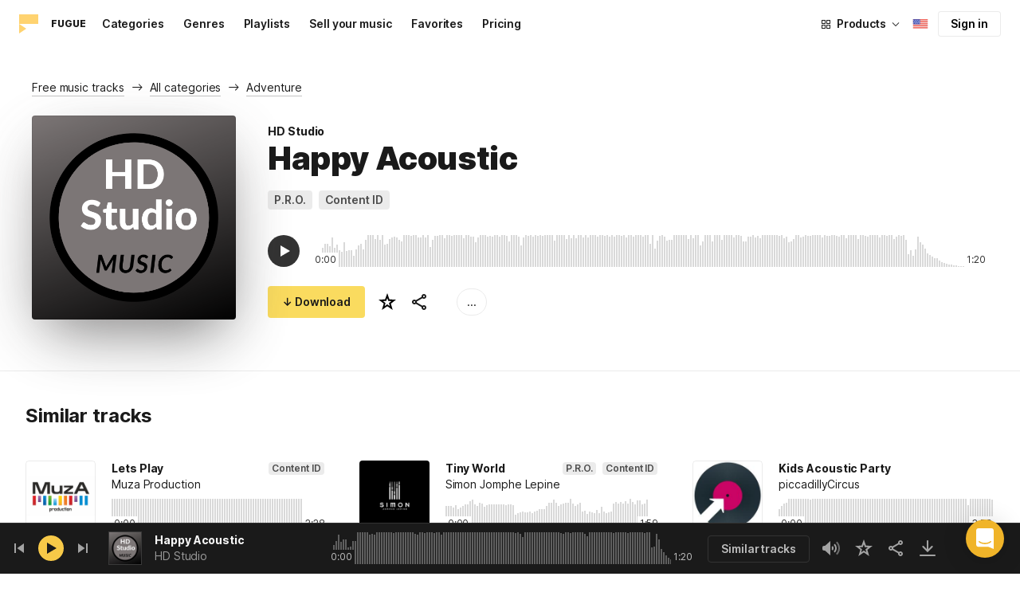

--- FILE ---
content_type: text/html;charset=UTF-8
request_url: https://icons8.com/music/track/happy-acoustic--1
body_size: 530760
content:
<!doctype html>
<html lang="en" data-n-head="%7B%22lang%22:%7B%22ssr%22:%22en%22%7D%7D">
<head>
  <title>Happy Acoustic by HD Studio – Royalty Free music</title><meta data-n-head="ssr" charset="utf-8"><meta data-n-head="ssr" name="viewport" content="width=device-width, initial-scale=1"><meta data-n-head="ssr" name="format-detection" content="telephone=no"><meta data-n-head="ssr" name="robots" data-hid="robots" content="noodp"><meta data-n-head="ssr" http-equiv="X-UA-Compatible" content="IE=edge, chrome=1"><meta data-n-head="ssr" name="description" data-hid="description" content="Download Happy Acoustic by HD Studio for personal and commercial use. Available in MP3 preview and high-quality 320 kbps music formats."><meta data-n-head="ssr" name="twitter:card" data-hid="twitter:card" content="summary"><meta data-n-head="ssr" name="twitter:url" data-hid="twitter:url" content="https://icons8.com/music/track/happy-acoustic--1"><meta data-n-head="ssr" name="twitter:title" data-hid="twitter:title" content="Happy Acoustic by HD Studio – Royalty Free music"><meta data-n-head="ssr" name="twitter:description" data-hid="twitter:description" content="Download Happy Acoustic by HD Studio for personal and commercial use. Available in MP3 preview and high-quality 320 kbps music formats."><meta data-n-head="ssr" name="twitter:image" data-hid="twitter:image" content="https://maxst.icons8.com/vue-static/music/fugue-share-image.png"><meta data-n-head="ssr" name="og:url" data-hid="og:url" content="https://icons8.com/music/track/happy-acoustic--1"><meta data-n-head="ssr" name="og:title" data-hid="og:title" content="Happy Acoustic by HD Studio – Royalty Free music"><meta data-n-head="ssr" name="og:description" data-hid="og:description" content="Download Happy Acoustic by HD Studio for personal and commercial use. Available in MP3 preview and high-quality 320 kbps music formats."><meta data-n-head="ssr" name="og:image" data-hid="og:image" content="https://maxst.icons8.com/vue-static/music/fugue-share-image.png"><link data-n-head="ssr" rel="icon" type="image/png" size="16" data-hid="favicon-16" href="https://maxst.icons8.com/vue-static/music/favs/music_fav_16x16.png"><link data-n-head="ssr" rel="icon" type="image/png" size="32" data-hid="favicon-32" href="https://maxst.icons8.com/vue-static/music/favs/music_fav_32x32.png"><link data-n-head="ssr" rel="icon" type="image/png" size="96" data-hid="favicon-96" href="https://maxst.icons8.com/vue-static/music/favs/music_fav_96x96.png"><link data-n-head="ssr" rel="icon" type="image/png" size="194" data-hid="favicon-194" href="https://maxst.icons8.com/vue-static/music/favs/music_fav_194x194.png"><link data-n-head="ssr" rel="alternate" hreflang="en" data-hid="alternate-en" href="https://icons8.com/music/track/happy-acoustic--1"><link data-n-head="ssr" rel="alternate" hreflang="zh" data-hid="alternate-zh" href="https://igoutu.cn/music/track/happy-acoustic--1"><link data-n-head="ssr" rel="alternate" hreflang="fr" data-hid="alternate-fr" href="https://icones8.fr/music/track/happy-acoustic--1"><link data-n-head="ssr" rel="alternate" hreflang="de" data-hid="alternate-de" href="https://icons8.de/music/track/happy-acoustic--1"><link data-n-head="ssr" rel="alternate" hreflang="it" data-hid="alternate-it" href="https://icons8.it/music/track/happy-acoustic--1"><link data-n-head="ssr" rel="alternate" hreflang="ja" data-hid="alternate-ja" href="https://icons8.jp/music/track/happy-acoustic--1"><link data-n-head="ssr" rel="alternate" hreflang="pt" data-hid="alternate-pt" href="https://icons8.com.br/music/track/happy-acoustic--1"><link data-n-head="ssr" rel="alternate" hreflang="ru" data-hid="alternate-ru" href="https://icons8.ru/music/track/happy-acoustic--1"><link data-n-head="ssr" rel="alternate" hreflang="es" data-hid="alternate-es" href="https://iconos8.es/music/track/happy-acoustic--1"><link data-n-head="ssr" rel="alternate" hreflang="ko" data-hid="alternate-ko" href="https://icons8.kr/music/track/happy-acoustic--1"><link data-n-head="ssr" rel="alternate" hreflang="x-default" data-hid="x-default-en" href="https://icons8.com/music/track/happy-acoustic--1"><link data-n-head="ssr" rel="canonical" href="https://icons8.com/music/track/happy-acoustic--1"><link rel="modulepreload" as="script" crossorigin href="https://maxst.icons8.com/_nuxt/music/app.ccea8a352e4fcecd9ab7.js"><link rel="modulepreload" as="script" crossorigin href="https://maxst.icons8.com/_nuxt/music/commons/app.a7f9a324286e896da7a6.js"><link rel="modulepreload" as="script" crossorigin href="https://maxst.icons8.com/_nuxt/music/runtime.352b1eb000d5ff9684dc.js"><link rel="modulepreload" as="script" crossorigin href="https://maxst.icons8.com/_nuxt/music/vendors/app.07c419fade72a9ece62b.js"><link rel="modulepreload" as="script" crossorigin href="https://maxst.icons8.com/_nuxt/music/37.adb590830244f3ccf84f.js"><link rel="modulepreload" as="script" crossorigin href="https://maxst.icons8.com/_nuxt/music/38.452e6701ec5cc7d15326.js"><link rel="modulepreload" as="script" crossorigin href="https://maxst.icons8.com/_nuxt/music/30.10a10e06ad08c3a5da82.js"><link rel="modulepreload" as="script" crossorigin href="https://maxst.icons8.com/_nuxt/music/28.c462161e114c2b3b5da3.js"><link rel="modulepreload" as="script" crossorigin href="https://maxst.icons8.com/_nuxt/music/32.1f88c67f92feb09355fa.js"><link rel="modulepreload" as="script" crossorigin href="https://maxst.icons8.com/_nuxt/music/33.46cc96c6821f93312ac0.js"><link rel="modulepreload" as="script" crossorigin href="https://maxst.icons8.com/_nuxt/music/26.ebecf98a64ebd0b0a259.js"><link rel="modulepreload" as="script" crossorigin href="https://maxst.icons8.com/_nuxt/music/36.b0b0ad36c91299032f3c.js"><link rel="modulepreload" as="script" crossorigin href="https://maxst.icons8.com/_nuxt/music/29.b6e1cdaccf16f00f7c2c.js"><link rel="modulepreload" as="script" crossorigin href="https://maxst.icons8.com/_nuxt/music/34.b36e542d707484384897.js"><link rel="prefetch" as="script" crossorigin href="https://maxst.icons8.com/_nuxt/music/22.8eb0f07a6bbad495b2b4.js"><link rel="prefetch" as="script" crossorigin href="https://maxst.icons8.com/_nuxt/music/23.38ace3bd5600d9955018.js"><link rel="prefetch" as="script" crossorigin href="https://maxst.icons8.com/_nuxt/music/24.757fa14e8adf7f3dd625.js"><link rel="prefetch" as="script" crossorigin href="https://maxst.icons8.com/_nuxt/music/25.104b7f208629ffc47497.js"><link rel="prefetch" as="script" crossorigin href="https://maxst.icons8.com/_nuxt/music/27.202edd4785ae1e59bbe3.js"><link rel="prefetch" as="script" crossorigin href="https://maxst.icons8.com/_nuxt/music/31.b3423b91ce5020271303.js"><link rel="prefetch" as="script" crossorigin href="https://maxst.icons8.com/_nuxt/music/35.e482707c5526d7f1109a.js"><link rel="prefetch" as="script" crossorigin href="https://maxst.icons8.com/_nuxt/music/39.c1ac17ebbc4a3793e313.js"><link rel="prefetch" as="script" crossorigin href="https://maxst.icons8.com/_nuxt/music/pages/music/404.f0d6f853aa8252b2a8fd.js"><link rel="prefetch" as="script" crossorigin href="https://maxst.icons8.com/_nuxt/music/pages/music/artists/_id.a7815a4db8302538c0ea.js"><link rel="prefetch" as="script" crossorigin href="https://maxst.icons8.com/_nuxt/music/pages/music/categories/_id.7a02a2e9ff0d188b6246.js"><link rel="prefetch" as="script" crossorigin href="https://maxst.icons8.com/_nuxt/music/pages/music/categories/index.0917243b97d205858263.js"><link rel="prefetch" as="script" crossorigin href="https://maxst.icons8.com/_nuxt/music/pages/music/favorites.ecf260866dc75ff59f29.js"><link rel="prefetch" as="script" crossorigin href="https://maxst.icons8.com/_nuxt/music/pages/music/favorites/artists.c8773f34e9340924362d.js"><link rel="prefetch" as="script" crossorigin href="https://maxst.icons8.com/_nuxt/music/pages/music/favorites/index.a76ad3e124766ff149e1.js"><link rel="prefetch" as="script" crossorigin href="https://maxst.icons8.com/_nuxt/music/pages/music/favorites/playlists.52b15fcb6d416b028392.js"><link rel="prefetch" as="script" crossorigin href="https://maxst.icons8.com/_nuxt/music/pages/music/genres/_id.3689e4db910a2320282a.js"><link rel="prefetch" as="script" crossorigin href="https://maxst.icons8.com/_nuxt/music/pages/music/genres/index.008d5d579039d7df5683.js"><link rel="prefetch" as="script" crossorigin href="https://maxst.icons8.com/_nuxt/music/pages/music/index.1f212558b72f34732211.js"><link rel="prefetch" as="script" crossorigin href="https://maxst.icons8.com/_nuxt/music/pages/music/playlists/_id.f3445b3d124854230f9f.js"><link rel="prefetch" as="script" crossorigin href="https://maxst.icons8.com/_nuxt/music/pages/music/playlists/index.b5d96b29245ef929dca2.js"><link rel="prefetch" as="script" crossorigin href="https://maxst.icons8.com/_nuxt/music/pages/music/pricing.ef40ee98d811cbb95a8e.js"><link rel="prefetch" as="script" crossorigin href="https://maxst.icons8.com/_nuxt/music/pages/music/search/_field.99578b54f42649b59bf1.js"><link rel="prefetch" as="script" crossorigin href="https://maxst.icons8.com/_nuxt/music/pages/music/t/_field.8a576e3e4a0f40aabaf0.js"><link rel="prefetch" as="script" crossorigin href="https://maxst.icons8.com/_nuxt/music/pages/music/track/_id.af3134370fff5a9d8d29.js"><link rel="prefetch" as="script" crossorigin href="https://maxst.icons8.com/_nuxt/music/pages/server_status.c120f37f2a83056b2315.js"><style data-vue-ssr-id="aefcc5ac:0,b2037a0c:0,3c1bf902:0,ee8a15ac:0 42291568:0,113277f2:0,1bc058de:0,4a11d559:0,0a2d4506:0,fadce24e:0,205113f2:0,e900ef1a:0,c4a641d2:0,68273fff:0,1ed1b352:0,ad43dbce:0,39ee63a5:0,136a0b50:0,206047f9:0,5c040800:0,0c2a951c:0,5b186854:0,4f716734:0,e48f35aa:0,3f08434b:0,b2bcb1d6:0,f58c071a:0,e423ca96:0,a3f8a864:0,07ebf82c:0,750e8864:0,1b9d67cc:0,1000718f:0,6ed320f8:0,96015528:0,7c885d3c:0,62a7fad5:0,e848ad98:0,8b78c174:0,ed353494:0,af8beb78:0,1b6b9e4c:0,77006174:0,e9e92650:0,4c6d8c7a:0,4661280d:0,feb9ef4e:0,33dbf534:0,af933884:0,01ddd37a:0,a6874c30:0">.intercom-cta[data-v-1dc5c933]{align-items:center;background:#1fb141;border:none;border-radius:50%;bottom:20px;box-shadow:0 1px 6px 0 #0000000f,0 2px 32px 0 #00000029;cursor:pointer;display:flex;height:3rem;justify-content:center;position:fixed;right:20px;width:3rem;z-index:2147483000}.with-corner-ad[data-v-1dc5c933]{right:240px}
@keyframes spin{0%{transform:rotate(0deg)}to{transform:rotate(1turn)}}@font-face{font-display:swap;font-family:"Inter";font-style:normal;font-weight:100 900;src:url(https://maxst.icons8.com/_nuxt/music/fonts/Inter-VariableFont.f065685.woff2) format("woff2-variations")}body{color:#000;font-family:Inter,-apple-system,BlinkMacSystemFont,"Helvetica Neue","Segoe UI","Fira Sans",Roboto,Oxygen,Ubuntu,"Droid Sans",Arial,sans-serif;font-size:16px;line-height:1.5;margin:0;padding:0}*,:after,:before{box-sizing:border-box}:focus{outline:none}
.app-tracks-list .tracks-list-col{min-height:1px;padding-left:16px;padding-right:16px;position:relative;width:100%}@keyframes spin{0%{transform:rotate(0deg)}to{transform:rotate(1turn)}}.btn{background-color:initial;border:1px solid #000;border-radius:4px;color:#000;cursor:pointer;display:inline-block;font-size:14px;letter-spacing:3px;line-height:1;margin-bottom:16px;padding:12px 18px;text-transform:uppercase;transition:all .25s ease-in}.btn:hover{background-color:#333;color:#fff}.btn:focus{outline:none}.btn.is-dark{background-color:#333;color:#fff}.btn.is-dark:hover{background-color:#424242;color:#fff}.btn.is-dark.is-disabled{background-color:#d7d7d7;border:1px solid #d7d7d7}.btn.is-small{padding:8px 16px}.btn.is-normal-text{letter-spacing:.5px;text-transform:none}.btn-wrapper{display:flex;justify-content:center}.download-is-disabled,.download-is-disabled button{cursor:not-allowed!important}.loading-state{cursor:wait!important}.i8-user-pic{line-height:24px!important}@media(min-width:1024px){.i8-user-pic{line-height:32px!important}}.i8-header .i8-header__content .i8-header__login{align-items:center;line-height:32px}.i8-header .i8-header-nav__link{font-size:14px!important}.i8-modal__content::-webkit-scrollbar{display:none}[class*=" icon-"],[class^=icon-]{display:inline-block;overflow:hidden}.play-btn-bg{align-items:center;background:#f7c948;border-radius:50%;display:flex;height:32px;justify-content:center;transition:all .25s ease-in-out;width:32px}.play-btn-bg:hover{background:#f0b429}.play-btn-bg:active,.play-btn-bg:focus{background:#de911d}.icon-play{height:14px;margin-left:2px;width:12px}.icon-play:before{border-bottom:7px solid #0000;border-left:12px solid #1a1a1a;border-top:7px solid #0000;content:"";height:0;left:0;position:absolute;top:0;width:0}.icon-play.animated-enter-active,.icon-play.animated-leave-active{margin-left:2px;transition:transform .25s,margin .25s}.icon-play.animated-enter-active:before,.icon-play.animated-leave-active:before{transition:border-width .25s,transform .25s}.icon-play.animated-enter,.icon-play.animated-leave-to{margin-left:-5px;transform:rotate(90deg)}.icon-play.animated-enter:before,.icon-play.animated-leave-to:before{border-color:#1a1a1a;border-width:4px 0 4px 20px}.icon-pause{height:14px;width:12px}.icon-pause:after,.icon-pause:before{background:#1a1a1a;border-color:#1a1a1a;border-style:solid;border-width:10px 2px;content:"";height:0;left:50%;position:absolute;top:50%;width:0}.icon-pause:before{transform:translate(-6px,-10px)}.icon-pause:after{transform:translate(2px,-10px)}.icon-pause.animated-enter-active,.icon-pause.animated-enter-active:after,.icon-pause.animated-enter-active:before,.icon-pause.animated-leave-active,.icon-pause.animated-leave-active:after,.icon-pause.animated-leave-active:before{transition:transform .25s}.icon-pause.animated-enter:before,.icon-pause.animated-leave-to:before{transform:translate(-4px,-10px)}.icon-pause.animated-enter:after,.icon-pause.animated-leave-to:after{transform:translateY(-10px)}.icon-dynamic{height:18px;width:22.02px}.icon-dynamic:before{background-color:#fff;border-radius:2px;height:6px;transform:translateY(6px);width:10px}.icon-dynamic:after,.icon-dynamic:before{content:"";left:0;position:absolute;top:0}.icon-dynamic:after{border-color:#0000 #fff #0000 #0000;border-style:solid;border-width:9px 10px 9px 0;height:0;width:0}.icon-dynamic .level:after{background-color:#fff0;border:2px solid;border-color:#0000 #0000 #fff;border-radius:50%;content:"";margin:auto;opacity:.6;position:absolute;transform:rotate(-90deg)}.icon-dynamic .level.silence:after{height:8px;left:6px;top:5px;width:8px}.icon-dynamic .level.quiet:after{height:16px;left:2px;top:1px;width:16px}.icon-dynamic .level.loud:after{height:24px;left:-2px;top:-3px;width:24px}.icon-dynamic .level.active:after{opacity:1}.icon-volume-mute{height:18px;width:22px}.icon-volume-mute:after,.icon-volume-mute:before{background-color:#fff;content:"";height:2px;position:absolute;right:0;top:calc(50% - 1px);width:10px}.icon-volume-mute:before{transform:rotate(-45deg)}.icon-volume-mute:after{transform:rotate(45deg)}.icon-volume-mute.mute-enter-active,.icon-volume-mute.mute-enter-active:after,.icon-volume-mute.mute-enter-active:before,.icon-volume-mute.mute-leave-active,.icon-volume-mute.mute-leave-active:after,.icon-volume-mute.mute-leave-active:before{transition:transform .25s}.icon-volume-mute.mute-enter:before,.icon-volume-mute.mute-leave-to:before{transform:rotate(-90deg)}.icon-volume-mute.mute-enter:after,.icon-volume-mute.mute-leave-to:after{transform:rotate(90deg)}.icon-volume-loud,.icon-volume-quiet,.icon-volume-silence{height:24px;width:24px}.icon-volume-loud:after,.icon-volume-loud:before,.icon-volume-quiet:after,.icon-volume-quiet:before,.icon-volume-silence:after,.icon-volume-silence:before{border-radius:50%;content:"";position:absolute}.icon-volume-loud:before,.icon-volume-quiet:before,.icon-volume-silence:before{clip:rect(0,auto,auto,9px);background-color:#fff;height:12px;left:0;top:0;transform:translate(6px,6px);width:12px}.icon-volume-loud:after,.icon-volume-quiet:after,.icon-volume-silence:after{clip:rect(0,auto,auto,15px);border:3px solid #fff;border-left:none;height:24px;right:0;top:0;width:24px}.icon-volume-loud.mute-enter-active,.icon-volume-loud.mute-leave-active,.icon-volume-quiet.mute-enter-active,.icon-volume-quiet.mute-leave-active,.icon-volume-silence.mute-enter-active,.icon-volume-silence.mute-leave-active{transition:transform .25s}.icon-volume-loud.mute-enter-active:before,.icon-volume-loud.mute-leave-active:before,.icon-volume-quiet.mute-enter-active:before,.icon-volume-quiet.mute-leave-active:before,.icon-volume-silence.mute-enter-active:before,.icon-volume-silence.mute-leave-active:before{transition:all .25s}.icon-volume-loud.mute-enter-active:after,.icon-volume-loud.mute-leave-active:after,.icon-volume-quiet.mute-enter-active:after,.icon-volume-quiet.mute-leave-active:after,.icon-volume-silence.mute-enter-active:after,.icon-volume-silence.mute-leave-active:after{transition:border .25s}.icon-volume-loud.mute-enter:before,.icon-volume-loud.mute-leave-to:before,.icon-volume-quiet.mute-enter:before,.icon-volume-quiet.mute-leave-to:before,.icon-volume-silence.mute-enter:before,.icon-volume-silence.mute-leave-to:before{border-radius:0;height:10px;opacity:1;transform:translate(9px,7px);width:11px}.icon-volume-loud.mute-enter:after,.icon-volume-loud.mute-leave-to:after,.icon-volume-quiet.mute-enter:after,.icon-volume-quiet.mute-leave-to:after,.icon-volume-silence.mute-enter:after,.icon-volume-silence.mute-leave-to:after{border:0 solid #0000}.icon-volume-loud.volume-enter-active,.icon-volume-loud.volume-leave-active{transition:transform .25s}.icon-volume-loud.volume-enter-active:after,.icon-volume-loud.volume-leave-active:after{transition:opacity .25s}.icon-volume-loud.volume-enter:after,.icon-volume-loud.volume-leave-to:after,.icon-volume-quiet:after,.icon-volume-silence:after,.icon-volume-silence:before{opacity:.25}.icon-volume-silence.volume-enter-active,.icon-volume-silence.volume-leave-active{transition:transform .25s}.icon-volume-silence.volume-enter-active:before,.icon-volume-silence.volume-leave-active:before{transition:opacity .25s}.icon-volume-silence.volume-enter:before,.icon-volume-silence.volume-leave-to:before{opacity:1}.icon-download{height:14px;width:14px}.icon-download:before{background-color:#fff;content:"";height:12px;left:calc(50% - 1px);position:absolute;top:0;width:2px}.icon-download:after{border-bottom:2px solid #fff;border-left:2px solid #fff;border-radius:0 0 0 2px;bottom:1px;content:"";height:8px;left:calc(50% - 4px);position:absolute;transform:rotate(-45deg);width:8px}.icon-download.animated-enter-active,.icon-download.animated-enter-active:after,.icon-download.animated-enter-active:before,.icon-download.animated-leave-active,.icon-download.animated-leave-active:after,.icon-download.animated-leave-active:before{transition:transform .25s!important}.icon-download.animated-enter:after,.icon-download.animated-enter:before{transform:translateY(-48px)}.icon-download.animated-leave-to:after,.icon-download.animated-leave-to:before{transform:translateY(48px)}.icon-refresh{height:16px;width:16px}.icon-refresh .icon-refresh-arrow{height:16px;left:0;position:absolute;top:0;width:16px}.icon-refresh .icon-refresh-arrow:first-child{transform:rotate(180deg)}.icon-refresh .icon-refresh-arrow:before{border-radius:0 2px 0 0;border-right:2px solid #fff;border-top:2px solid #fff;bottom:0;content:"";height:6px;position:absolute;right:0;width:6px}.icon-refresh .icon-refresh-arrow:after{clip:rect(10px,auto,auto,0);border:2px solid #fff;border-radius:50%;content:"";height:16px;position:absolute;right:0;top:0;width:16px}.icon-refresh.animated-enter-active,.icon-refresh.animated-leave-active{transition:transform 1s}.icon-refresh.animated-enter{transform:rotate(180deg)}.icon-refresh.animated-leave-to{transform:rotate(-180deg)}h1.title:not(.i8-header .title){color:#1a1a1a;font-family:Inter,Arial,Helvetica,sans-serif;font-size:40px;font-style:normal;font-weight:900;letter-spacing:-.01em;line-height:48px;margin:40px 0}@media(max-width:1368px){h1.title:not(.i8-header .title){font-size:32px;letter-spacing:-.008em;line-height:40px;margin:32px 0}}@media(max-width:768px){h1.title:not(.i8-header .title){font-size:24px;letter-spacing:-.005em;line-height:32px;margin:20px 0}}h1.title--big{font-size:56px}@media(max-width:470px){h1.title--big{font-size:32px;line-height:1.2;margin-bottom:8px}}.subtitle{color:#1a1a1a;font-family:Inter;font-size:24px;font-style:normal;font-weight:700;letter-spacing:-.005em;line-height:32px;margin:40px 0}@media(max-width:768px){.subtitle{margin-bottom:24px}}@media(max-width:480px){.subtitle{font-size:18px;font-weight:700;line-height:24px;margin:20px 0 8px}}.subtitle--bottom-indent{margin-bottom:45px}@media(max-width:470px){.subtitle--mobile-hidden{display:none}}.subtitle--mobile{display:none}@media(max-width:470px){.subtitle--mobile{display:block}}a{-webkit-text-decoration:none;text-decoration:none}.link{border-bottom:none;color:#1a1a1a;cursor:pointer;text-decoration:underline;-webkit-text-decoration:underline #00000042;text-decoration:underline #00000042;text-underline-offset:2px;text-underline-position:under;transition:all .2s ease-out}.link:focus,.link:hover{text-decoration-color:#1a1a1a99}[class*=" icon-"],[class^=icon-]{align-items:center;display:inline-flex;justify-content:center;position:relative}[class*=" icon-"] svg,[class^=icon-] svg{fill:currentColor;height:1em;width:1em}.download-modal.has-license .modal-close{display:none!important}.download-modal--fit-content .modal__content{height:auto!important;min-height:0;min-height:auto;width:fit-content}.download-modal .modal__content{background:#fff;border-radius:4px;box-shadow:0 0 1px #6060604f,0 12px 24px -6px #60606026;max-height:95%}@media(max-width:710px){.download-modal .modal__content{border-radius:0;max-height:100%}}@media(max-width:768px){.download-modal .modal-body::-webkit-scrollbar{display:none}}@media(max-width:840px){.download-modal .modal-close{display:flex!important;height:32px;left:auto;right:8px;top:8px;width:32px}.download-modal .modal-close svg{transform:scale(.727)}}.overlay[data-modal=login-modal]{z-index:999999!important}.overlay[data-modal=login-modal] .app-modal-container::-webkit-scrollbar{display:none}.product-name,.product-name a{position:relative}.product-name a{z-index:2}.product-name--bottom-indent{margin-bottom:60px}@media(max-width:470px){.product-name--mobile--hidden{display:none}}.tooltip{display:block!important;font-size:14px;letter-spacing:-.006em;line-height:20px;z-index:10000}.tooltip .tooltip-inner{background:#1a1a1a;border-radius:4px;color:#fff;padding:4px 12px}.tooltip .tooltip-arrow{border-color:#1a1a1a;border-style:solid;height:0;margin:5px;position:absolute;width:0;z-index:1}.tooltip[x-placement^=top]{margin-bottom:5px}.tooltip[x-placement^=top] .tooltip-arrow{border-bottom-color:#0000!important;border-left-color:#0000!important;border-right-color:#0000!important;border-width:6px 6px 0;bottom:-5px;left:calc(50% - 5px);margin-bottom:-1px;margin-top:0}.tooltip[x-placement^=bottom]{margin-top:5px}.tooltip[x-placement^=bottom] .tooltip-arrow{border-left-color:#0000!important;border-right-color:#0000!important;border-top-color:#0000!important;border-width:0 5px 5px;left:calc(50% - 5px);margin-bottom:0;margin-top:0;top:-5px}.tooltip[x-placement^=right]{margin-left:5px}.tooltip[x-placement^=right] .tooltip-arrow{border-bottom-color:#0000!important;border-left-color:#0000!important;border-top-color:#0000!important;border-width:5px 5px 5px 0;left:-5px;margin-left:0;margin-right:0;top:calc(50% - 5px)}.tooltip[x-placement^=left]{margin-right:5px}.tooltip[x-placement^=left] .tooltip-arrow{border-bottom-color:#0000!important;border-right-color:#0000!important;border-top-color:#0000!important;border-width:5px 0 5px 5px;margin-left:0;margin-right:0;right:-5px;top:calc(50% - 5px)}.tooltip.popover .popover-inner{background:#f9f9f9;border-radius:5px;box-shadow:0 5px 30px #0000001a;color:#000;padding:24px}.tooltip.popover .popover-arrow{border-color:#f9f9f9}.tooltip[aria-hidden=true]{opacity:0;transition:opacity .15s,visibility .15s;visibility:hidden}.tooltip[aria-hidden=false]{opacity:1;transition:opacity .15s;visibility:visible}.playlists-grid{grid-gap:40px 20px;display:grid;grid-template-columns:repeat(auto-fill,minmax(214px,1fr));margin:48px auto 0;padding:0}@media(min-width:1368px){.playlists-grid{grid-template-columns:repeat(auto-fill,minmax(214px,1fr))}}@media(max-width:1368px){.playlists-grid{grid-template-columns:repeat(auto-fill,minmax(200px,1fr))}}@media(max-width:768px){.playlists-grid{grid-template-columns:repeat(3,1fr)}}@media(max-width:480px){.playlists-grid{grid-gap:24px 16px;grid-template-columns:repeat(2,1fr);margin-top:40px}}@media screen and (max-width:900px){.app-items-grid .app-track-card{padding-bottom:16px;padding-top:16px}.app-items-grid .app-track-card:not(:last-child){border-bottom:1px solid #00000014}}.container,.container-fluid{margin-left:auto;margin-right:auto;padding-bottom:48px;padding-left:40px;padding-right:40px;width:100%}@media(max-width:1368px){.container,.container-fluid{padding-left:32px;padding-right:32px}}@media(max-width:480px){.container,.container-fluid{padding-left:20px;padding-right:20px}}.container--title{padding-bottom:0}.main-content{min-height:100vh}::selection{background:rgba(240,180,41,.392)}::-moz-selection{background:rgba(240,180,41,.392)}html{scroll-behavior:smooth}body{background-color:#fff;color:#1a1a1a;font-size:14px;letter-spacing:-.005em;line-height:20px}hr{border:1px solid #00000014;border-bottom:none}iframe.intercom-launcher-frame{background:#f0b429!important;transition:all .2s ease-in}.app-music{min-height:100vh;min-height:-webkit-fill-available}.app-music .intercom-cta{background:#f0b429!important}.app-music .show-more{margin-top:40px}.app-music .show-more .button{width:100%}@media(max-width:900px){.app-music .show-more{margin-top:24px}}.app-music .show-more.disabled{pointer-events:none}@media(min-height:1080px){.app-music{min-height:100vh!important}.app-music__wrapper{display:flex;flex-direction:column;height:100%;min-height:100vh}.app-music__wrapper>.footer{margin-top:auto}}.app-music__wrapper>.footer{padding-bottom:60px!important}.app-tracks-list{background:green;margin:16px 0;transition:all .25s ease-in-out}.app-tracks-list,.app-tracks-list .btn-inner{position:relative}.app-tracks-list .tracks-list-row{display:flex;flex-wrap:wrap;margin-left:-16px;margin-right:-16px}.app-tracks-list .tracks-list-title{color:#1a1a1a;font-size:24px;font-weight:700;letter-spacing:-.005em;line-height:32px;margin-bottom:32px}.app-tracks-list .tracks-list-btn{background-color:#fff;border:1px solid #e2e2e2;color:#333;cursor:pointer;display:block;font-size:1.125rem;font-weight:500;line-height:20px;margin-bottom:24px;padding:12px;text-align:center;transition:background-color .2s;-webkit-user-select:none;user-select:none;width:100%}.app-tracks-list .tracks-list-btn:hover{background-color:#f5f5f5}@media(min-width:1366px){.app-tracks-list .tracks-list-items .tracks-list-col{flex:0 0 33.33%;max-width:33.33%}}@media(min-width:769px)and (max-width:1366px){.app-tracks-list .tracks-list-items .tracks-list-col{flex:0 0 49.995%;max-width:49.995%}}@media(min-width:1920px){.app-tracks-list .tracks-list-items .tracks-list-col{flex:0 0 25%;max-width:25%;padding-left:10px;padding-right:10px}.app-tracks-list .tracks-list-btn{margin-bottom:32px;padding:24px}}@media(min-width:1600px){.app-tracks-list .tracks-list-items .tracks-list-col{flex:0 0 33.33%;max-width:33.33%}}.i8-dropdown__wrap .i8-dropdown__content{background:#fff}.alwaysDisplay .app-tag__more{margin-right:0!important}.i8-header .i8-dropdown__content .text{color:#1a1a1a}.preloader-filled{height:100%;left:0;top:0;width:100%;z-index:5}.preloader-filled,.preloader-filled div{align-items:center;border:none;display:flex;justify-content:center}.preloader-filled div{height:32px;position:relative;width:32px}.preloader-filled div:before{border:3px solid #00000026;border-radius:50%;content:" ";height:100%;left:0;position:absolute;top:0;width:100%;z-index:3}.preloader-filled div:after{animation:spin 1s linear infinite;border:3px solid #0000;border-radius:50%;border-top-color:#0000008c;content:" ";height:100%;width:100%;z-index:5}.preloader{height:100%;left:0;top:0;width:100%;z-index:5}.preloader,.preloader div{align-items:center;border:none;display:flex;justify-content:center}.preloader div{height:32px;position:relative;width:32px}.preloader div:before{border:3px solid #0000;border-radius:50%;content:" ";height:100%;left:0;position:absolute;top:0;width:100%;z-index:3}.preloader div:after{animation:spin 1s linear infinite;border:3px solid #00000042;border-left-color:#0000;border-radius:50%;content:" ";height:100%;width:100%;z-index:5}@keyframes fade-show{0%{opacity:1}50%{opacity:.5}to{opacity:1}}.title-placeholder{font-size:32px;height:40px;line-height:40px;margin:32px 0 16px;width:100px}.i8-header-logo .icon{height:24px!important;width:24px!important}.i8-header-logo .text{margin-left:16px!important}.i8-header .i8-dropdown__content{background:#fff}.i8-header .i8-dropdown__content .text{color:#000}.i8-header .wrap{font-weight:400!important}.i8-header .wrap .text__chosen{font-weight:600}.i8-header .i8-dropdown-item:focus,.i8-header .i8-dropdown-item:hover{background:#00000008!important}.i8-header .i8-dropdown__label:focus:not(.i8-dropdown__label--is-open),.i8-header .i8-dropdown__label:hover:not(.i8-dropdown__label--is-open){background:#00000008}.i8-header .i8-dropdown__label:active:not(.i8-dropdown__label--is-open){background:#00000014}
.i8-social-login{display:flex;margin:0 -8px}.i8-social-login__link{background:var(--social-login-links-background,var(--c-transparent-black_100));border-radius:4px;border-radius:var(--social-login-links-radius,4px);cursor:pointer;display:flex;flex:1;justify-content:center;margin:0 8px;padding:.625rem;padding:var(--social-login-links-padding,.625rem);transition:all .2s ease-out}.i8-social-login__link:hover{background:var(--social-login-links-background-hover,var(--c-transparent-black_200))}.i8-social-login__link:active{background:var(--social-login-links-background-active,var(--c-transparent-black_300));transform:scale(.975);transform:var(--button-active-transform,scale(.975))}.i8-social-login__link svg{background-size:cover;display:block;height:1.25rem;height:var(--social-login-icon-size,1.25rem);margin:auto;width:1.25rem;width:var(--social-login-icon-size,1.25rem)}.i8-social-login__icon{margin:auto}.i8-auth-button[data-v-5b1cb82c]{--button-background:var(--c-black_900);--button-background-color-hover:var(--c-black_800);--button-background-color-active:var(--c-black_900);--button-color:#fff;display:block;width:100%}.i8-login-form{max-width:100%;max-width:var(--login-form-max-width,100%)}.i8-login-form__title{font-size:1.5rem;font-size:var(--login-form-title-fontsize,1.5rem);font-weight:700;font-weight:var(--login-form-title-fontweight,700);letter-spacing:-.005em;line-height:2rem;line-height:var(--login-form-title-lineheight,2rem);margin-bottom:24px}.i8-login-form__social{margin-bottom:24px}.i8-login-form__desc{font-size:14px;font-size:var(--font-sm,14px);letter-spacing:-.006em;line-height:20px;line-height:var(--ui-14-line-height,20px);margin-bottom:16px}.i8-login-form__group,.i8-login-form__reset{margin-bottom:24px}.i8-login-form__submit{--button-background:var(--c-black_900);--button-background-color-hover:var(--c-black_800);--button-background-color-active:var(--c-black_900);--button-color:#fff;display:block;width:100%}.i8-auth-forms__checkbox[data-v-8f965ae2]{--checkbox-checked-background:var(--c-black_900);--checkbox-checked-background-hover:var(--c-black_800);--checkbox-checked-background-active:var(--c-black_900)}.i8-auth-forms__checkbox[data-v-8f965ae2]:not(:last-child){margin-bottom:16px}.i8-register-form{max-width:100%;max-width:var(--login-form-max-width,100%)}.i8-register-form__title{font-size:1.5rem;font-size:var(--register-form-title-font-size,1.5rem);font-weight:700;font-weight:var(--register-form-title-font-weight,700);letter-spacing:-.005em;line-height:2rem;line-height:var(--register-form-title-line-height,2rem);margin-bottom:24px}.i8-register-form__social{margin-bottom:24px}.i8-register-form__desc{font-size:14px;font-size:var(--font-sm,14px);letter-spacing:-.006em;line-height:20px;line-height:var(--ui-14-line-height,20px);margin-bottom:16px}.i8-register-form__group,.i8-register-form__reset{margin-bottom:24px}.i8-register-form__submit{--button-background:var(--c-black_900);--button-background-color-hover:var(--c-black_800);--button-background-color-active:var(--c-black_900);--button-color:#fff;display:block;width:100%}@media screen and (min-width:1024px){.cf-turnstile[data-v-761b835a]{height:2.5rem;transform:scale(.6153846154);transform-origin:top right}}.i8-auth-form{grid-column-gap:0;color:#1a1a1a;color:var(--c-black_900,#1a1a1a);display:grid;grid-template-columns:none;height:100%;width:100%}@media screen and (min-width:768px){.i8-auth-form{height:584px}}.i8-auth-form__block{min-height:auto;min-width:100%;width:100%}.i8-auth-form__benefits{height:100%;margin-left:2rem;max-width:369px;max-width:var(--auth-modal-forms-max-width,369px);width:100%}.i8-auth-form__slides{display:none}.i8-auth-form__forms-wrapper{max-width:100%;max-width:var(--auth-modal-forms-max-width,100%);width:100%;width:var(--auth-modal-forms-width,100%)}.i8-auth-form__forms-wrapper .i8-tab--active{font-weight:600}.i8-auth-form__tabs{margin-bottom:40px;position:relative}.i8-auth-form__tabs .i8-tab__inner{border-bottom:none!important}.i8-auth-form__tabs-underline{background:#000;bottom:-1px;content:"";height:1px;left:0;position:absolute;transition:all .4s ease;width:0;will-change:width,left}@media screen and (min-width:1024px){.i8-auth-form{grid-column-gap:var(--spacer-lg);grid-template-columns:1fr 1fr}.i8-auth-form__block{min-height:450px}.i8-auth-form__slides{align-items:center;display:flex;justify-content:flex-end}.i8-auth-form__forms-wrapper{max-width:369px;max-width:var(--auth-modal-forms-max-width,369px)}}.i8-auth-forms__title{font:var(--font-h2);margin:0}.i8-auth-forms__text{font:var(--font-ui-14-regular);margin-top:1rem!important}.i8-auth-forms__input{--text-input-width:100%;--text-input-error-message-position:static;margin-top:1rem;width:100%}.i8-auth-forms__input--single{margin-top:2rem}.i8-auth-forms__input.i8-text-input--error{margin-bottom:1rem}.i8-auth-forms__action-btn{margin-top:1.5rem}.i8-auth-modal .i8-modal{--modal-padding:0 1.75rem;--modal-width:100%;box-sizing:border-box;max-width:100%}.i8-auth-modal .i8-modal .i8-modal__content{height:100%;overflow-x:hidden;padding:1.25rem 0}@media screen and (max-width:768px){.i8-auth-modal .i8-modal{--modal-max-height:100vh;height:100%;max-height:100%}}@media screen and (min-width:768px){.i8-auth-modal .i8-modal{--modal-width:80%;border-radius:.25rem;max-width:52.125rem}}@media screen and (min-width:1024px){.i8-auth-modal .i8-modal{--modal-padding:0}.i8-auth-modal .i8-modal .i8-modal__content{padding:2rem 0}}@media screen and (max-width:768px){.i8-auth-modal .i8-modal__button--close{border:none;left:auto;right:9px;top:1rem}}.fade-scale-enter-active,.fade-scale-leave-active{transition:all .3s ease}.fade-scale-enter-to,.fade-scale-leave{opacity:1;transform:scale(1)}.fade-scale-enter,.fade-scale-leave-to{opacity:0;transform:scale(.95)}.i8-complete-registration-form{grid-column-gap:0;display:inline-grid;grid-template-columns:none;height:100%;width:100%}.i8-complete-registration-form__picture{display:none}.i8-complete-registration-form__form{align-items:center;display:flex}@media screen and (min-width:768px){.i8-complete-registration-form{height:min(584px,80vh)}}@media screen and (min-width:1024px){.i8-complete-registration-form{grid-column-gap:var(--spacer-lg);grid-template-columns:1fr 1fr}.i8-complete-registration-form__picture{display:flex;min-height:33.75rem}.i8-complete-registration-form__form{max-width:369px;max-width:var(--auth-modal-forms-max-width,369px)}}.i8-auth-benefits[data-v-6db5b9a4]{background:var(--c-black_100);border-radius:4px;display:flex;flex-direction:column;overflow:hidden}.i8-auth-benefits__image[data-v-6db5b9a4]{height:23rem;position:relative}.i8-auth-benefits__icons--with-asset[data-v-6db5b9a4]{--icons-rocket-umbrella-translate:40px,-110px}.i8-auth-benefits__icons-asset-container[data-v-6db5b9a4]{align-items:center;background:#fff;border-radius:50%;box-shadow:0 0 1px #6060604f,0 12px 24px #60606026;display:flex;height:6.25rem;justify-content:center;left:50%;margin:0;position:absolute;top:50%;transform:translate(-50%,-50%);width:6.25rem}.i8-auth-benefits__photos[data-v-6db5b9a4]{--layer-0:100px;--layer-1:170px}.i8-auth-benefits__photos-asset-default>[data-v-6db5b9a4],.i8-auth-benefits__photos>[data-v-6db5b9a4]{background-position:bottom;background-repeat:no-repeat;background-size:100%;position:absolute}.i8-auth-benefits__photos-rect[data-v-6db5b9a4]{border-radius:.25rem;height:calc(4rem + 1px);width:5.75rem}.i8-auth-benefits__photos-asset[data-v-6db5b9a4]{align-items:center;bottom:0;display:flex;justify-content:center;left:90px;position:absolute;right:90px;top:0}.i8-auth-benefits__photos-asset>[data-v-6db5b9a4]{max-width:11.75rem}.i8-auth-benefits__photos-0[data-v-6db5b9a4]{background-image:url(https://goodies.icons8.com/web/common/auth/photos_0.webp);bottom:var(--layer-1);height:5.125rem;right:2px;width:5.75rem}.i8-auth-benefits__photos-1[data-v-6db5b9a4]{background-image:url(https://goodies.icons8.com/web/common/auth/photos_1.webp);bottom:var(--layer-0);height:5rem;right:5px;width:4.5rem}.i8-auth-benefits__photos-2[data-v-6db5b9a4]{background-image:url(https://goodies.icons8.com/web/common/auth/photos_2.webp);bottom:var(--layer-1);height:5rem;left:-3px;width:3.875rem}.i8-auth-benefits__photos-3[data-v-6db5b9a4]{background-image:url(https://goodies.icons8.com/web/common/auth/photos_3.webp);bottom:var(--layer-0);height:6.5rem;left:0;width:5rem}.i8-auth-benefits__photos-4[data-v-6db5b9a4]{background-image:url(https://goodies.icons8.com/web/common/auth/photos_4.webp);bottom:var(--layer-1);height:5.5rem;left:85px;width:6.125rem}.i8-auth-benefits__photos-5[data-v-6db5b9a4]{background-image:url(https://goodies.icons8.com/web/common/auth/photos_5.webp);bottom:var(--layer-0);height:5rem;left:94px;width:5.25rem}.i8-auth-benefits__photos-6[data-v-6db5b9a4]{background-image:url(https://goodies.icons8.com/web/common/auth/photos_6.webp);bottom:var(--layer-1);height:5rem;right:95px;width:4.75rem}.i8-auth-benefits__photos-7[data-v-6db5b9a4]{background-image:url(https://goodies.icons8.com/web/common/auth/photos_7.webp);bottom:var(--layer-0);height:5.25rem;right:101px;width:4rem}.i8-auth-benefits__vectors-rect[data-v-6db5b9a4]{background-position:0;background-repeat:no-repeat;border-radius:7px;height:12rem;position:absolute;width:8.625rem}.i8-auth-benefits__vectors-0[data-v-6db5b9a4]{background-color:#e4edff;background-image:url(https://goodies.icons8.com/web/common/auth/vectors_cups.webp);background-position:14px 26px;background-size:auto 80%;bottom:4.375rem;right:-5.25rem}.i8-auth-benefits__vectors-1[data-v-6db5b9a4]{background-color:#ffe7e7;background-image:url(https://goodies.icons8.com/web/common/auth/vectors_drink.webp);background-position:50%;background-size:102px;bottom:1rem;right:5.5rem;transform:rotate(14deg);transform-origin:bottom right}.i8-auth-benefits__vectors-2[data-v-6db5b9a4]{background-color:#daf0f7;background-image:url(https://goodies.icons8.com/web/common/auth/vectors_eye.webp);background-size:100%}.i8-auth-benefits__vectors-asset-wrap[data-v-6db5b9a4]{align-items:center;bottom:6rem;display:flex;height:12rem;left:2.75rem;position:absolute;transform:rotate(-8deg);width:8.625rem}.i8-auth-benefits__vectors-asset[data-v-6db5b9a4]{background:#fff;border-radius:8px;box-shadow:0 0 1px #6060604f,0 12px 24px -6px #60606026}.i8-auth-benefits__music[data-v-6db5b9a4]{background-image:url(https://goodies.icons8.com/web/common/auth/music.webp);background-repeat:no-repeat;background-size:cover;height:23rem}.i8-auth-benefits__music-asset[data-v-6db5b9a4]{background:inherit;height:8.125rem;left:119px;margin:0;position:absolute;top:7.125rem;width:8.125rem}.i8-auth-benefits__design-tools[data-v-6db5b9a4]{background-image:url(https://goodies.icons8.com/web/common/auth/design_tools.webp);background-repeat:no-repeat;background-size:cover;height:23rem}.i8-auth-benefits__title[data-v-6db5b9a4]{font:var(--font-h3);margin:2.5rem 0 .5rem;text-align:center}.i8-auth-benefits__items[data-v-6db5b9a4]{font:var(--font-ui-14-regular);margin:0 1rem .5rem;text-align:center}.i8-auth-benefits__items p[data-v-6db5b9a4]{margin:initial}.i8-auth-benefits__items p+p[data-v-6db5b9a4]{margin-top:.5rem}.i8-auth-benefits__nav[data-v-6db5b9a4]{display:flex;justify-content:center;margin-bottom:40px;margin-top:auto}.i8-auth-benefits__nav>svg[data-v-6db5b9a4]{cursor:pointer;height:1rem;padding:.375rem;width:1rem}.nuxt-progress{background-color:#5ca3fd;height:2.5px;left:0;opacity:1;position:fixed;right:0;top:0;transition:width .1s,opacity .4s;width:0;z-index:999999}.nuxt-progress.nuxt-progress-notransition{transition:none}.nuxt-progress-failed{background-color:red}
.app-music .music-row[data-v-7e5b7f0d]{display:flex;flex-wrap:wrap}.app-music[data-v-7e5b7f0d]{border-bottom:1px solid #e2e2e2;width:100%}.app-music>.music-row[data-v-7e5b7f0d]{margin-left:0;margin-right:0}.app-music .music-col[data-v-7e5b7f0d]{min-height:1px;padding-left:20px;padding-right:20px;position:relative;width:100%}@media(max-width:576px){.app-music .music-col[data-v-7e5b7f0d]{padding:0 20px}}.app-music .music-sidebar[data-v-7e5b7f0d]{background:#f5f5f5;padding-left:0;padding-right:0}@media(min-width:1200px){.app-music .music-row[data-v-7e5b7f0d]{margin-left:-40px;margin-right:-40px}.app-music .music-col[data-v-7e5b7f0d]{flex-basis:0;flex-grow:1;max-width:100%;padding-left:34px;padding-right:34px}.app-music .music-sidebar[data-v-7e5b7f0d]{max-width:320px;position:relative;z-index:0}@supports(position:sticky){.app-music .music-sidebar[data-v-7e5b7f0d]{align-self:baseline;height:100vh;position:sticky;top:0}.app-music .music-sidebar.player-loaded[data-v-7e5b7f0d]{height:calc(100vh - 64px)}}}.fade-enter-active[data-v-7e5b7f0d],.fade-leave-active[data-v-7e5b7f0d]{transition:opacity 2s}.fade-enter[data-v-7e5b7f0d],.fade-leave-to[data-v-7e5b7f0d]{opacity:0}.app-music[data-v-7e5b7f0d]{min-width:320px}.app-music .music-page-index[data-v-7e5b7f0d]{margin-top:-64px}.app-music .app-page.is-music[data-v-7e5b7f0d]{position:static}.app-music .app-footer.is-music[data-v-7e5b7f0d]{padding-bottom:calc(63px + 1.5rem)}@media(min-width:769px){.app-music .app-footer.is-music[data-v-7e5b7f0d]{padding-bottom:calc(60px + 2rem)}}@media(min-width:1200px){.app-music .app-footer.is-music[data-v-7e5b7f0d]{padding-bottom:calc(80px + 2.5rem)}}.app-music .modal-overlay[data-v-7e5b7f0d]{background-color:#00000080;bottom:0;display:none;left:0;overflow:hidden;position:fixed;right:0;top:0;z-index:1000}.app-music .modal-overlay.modal-overlay--show[data-v-7e5b7f0d]{animation:fade-7e5b7f0d .5s;animation-fill-mode:forwards;display:block}.app-music .app-menu[data-v-7e5b7f0d]{background:#0000;left:0;position:absolute;top:0;width:100%}@media(max-width:800px){.app-music .app-menu[data-v-7e5b7f0d]{display:none}}@keyframes fade-7e5b7f0d{0%{opacity:0}to{opacity:1}}.app-music[data-v-7e5b7f0d] .app-support{background:#f0b429;bottom:20px}.app-music[data-v-7e5b7f0d] .app-footer{background:#232323;color:#ffffff80;font-size:14px;padding:24px 0 86px}@media(min-width:769px){.app-music[data-v-7e5b7f0d] .app-footer{padding:24px 0 82px}}@media(min-width:1200px){.app-music[data-v-7e5b7f0d] .app-footer{padding:40px 0 104px}}.app-music .slideInUp-enter-active[data-v-7e5b7f0d]{transition:transform .25s}.app-music .slideInUp-enter[data-v-7e5b7f0d]{transform:translateY(100%)}.app-music[data-v-7e5b7f0d] .app-modal{align-items:center;border-radius:4px;box-shadow:none;display:flex;height:100%;justify-content:center;left:0;max-width:100%;min-height:100%;padding:0;position:relative;top:0;transform:none;width:100%}@media(max-width:768px){.app-music[data-v-7e5b7f0d] .app-modal{bottom:0;display:block;left:0;max-height:100%;max-width:100%;overflow-y:auto;padding:0;right:0;top:0;transform:none;width:100%}}@media(max-width:480px),(orientation:landscape){.app-music[data-v-7e5b7f0d] .app-modal{height:90vh}}.app-music[data-v-7e5b7f0d] .app-modal>.close{display:none}
/*! normalize.css v8.0.1 | MIT License | github.com/necolas/normalize.css */html{-webkit-text-size-adjust:100%;line-height:1.15}body{margin:0}main{display:block}h1{font-size:2em;margin:.67em 0}hr{box-sizing:initial;height:0;overflow:visible}pre{font-family:monospace,monospace;font-size:1em}a{background-color:initial}abbr[title]{border-bottom:none;text-decoration:underline;-webkit-text-decoration:underline dotted;text-decoration:underline dotted}b,strong{font-weight:bolder}code,kbd,samp{font-family:monospace,monospace;font-size:1em}small{font-size:80%}sub,sup{font-size:75%;line-height:0;position:relative;vertical-align:initial}sub{bottom:-.25em}sup{top:-.5em}img{border-style:none}button,input,optgroup,select,textarea{font-family:inherit;font-size:100%;line-height:1.15;margin:0}button,input{overflow:visible}button,select{text-transform:none}[type=button],[type=reset],[type=submit],button{-webkit-appearance:button}[type=button]::-moz-focus-inner,[type=reset]::-moz-focus-inner,[type=submit]::-moz-focus-inner,button::-moz-focus-inner{border-style:none;padding:0}[type=button]:-moz-focusring,[type=reset]:-moz-focusring,[type=submit]:-moz-focusring,button:-moz-focusring{outline:1px dotted ButtonText}fieldset{padding:.35em .75em .625em}legend{box-sizing:border-box;color:inherit;display:table;max-width:100%;padding:0;white-space:normal}progress{vertical-align:initial}textarea{overflow:auto}[type=checkbox],[type=radio]{box-sizing:border-box;padding:0}[type=number]::-webkit-inner-spin-button,[type=number]::-webkit-outer-spin-button{height:auto}[type=search]{-webkit-appearance:textfield;outline-offset:-2px}[type=search]::-webkit-search-decoration{-webkit-appearance:none}::-webkit-file-upload-button{-webkit-appearance:button;font:inherit}details{display:block}summary{display:list-item}[hidden],template{display:none}:root{--font-family-primary:"Roboto",serif;--font-family-secondary:"Raleway",sans-serif;--font-family-legacy:"Inter",sans-serif}@media(min-width:1024px){:root{--h1-font-size:2.5rem;--h2-font-size:1.5rem;--h3-font-size:1.125rem;--h4-font-size:0.875rem;--h1-line-height:48px}}:root{--c-white:#fff;--c-transparent-black_100:#00000008;--c-transparent-black_200:#00000014;--c-transparent-black_300:#00000026;--c-transparent-black_400:#00000042;--c-transparent-black_500:#0006;--c-transparent-black_600:#0000008c;--c-transparent-black_700:#000000b3;--c-transparent-black_800:#000c;--c-transparent-black_900:#000000e6;--c-black_100:#f7f7f7;--c-black_200:#ebebeb;--c-black_300:#d9d9d9;--c-black_400:#bdbdbd;--c-black_500:#999;--c-black_600:#737373;--c-black_700:#4d4d4d;--c-black_800:#333;--c-black_900:#1a1a1a;--c-green_100:#e7f9eb;--c-green_200:#c3efcd;--c-green_300:#88dd9f;--c-green_400:#47d16c;--c-green_500:#1fb141;--c-green_600:#189a2e;--c-green_700:#0d731e;--c-green_800:#085e16;--c-green_900:#04490f;--c-red_100:#ffe3e3;--c-red_200:#ffbdbd;--c-red_300:#ff9b9b;--c-red_400:#f86a6a;--c-red_500:#ef4e4e;--c-red_600:#e12d39;--c-red_700:#cf1124;--c-red_800:#ab091e;--c-red_900:#8a041a;--c-yellow_100:#fffbea;--c-yellow_200:#fff3c4;--c-yellow_300:#fce588;--c-yellow_400:#fadb5f;--c-yellow_500:#f7c948;--c-yellow_600:#f0b429;--c-yellow_700:#de911d;--c-yellow_800:#cb6e17;--c-yellow_900:#b44d12;--c-blue_100:#e6f6ff;--c-blue_200:#bae3ff;--c-blue_300:#7cc4fa;--c-blue_400:#47a3f3;--c-blue_500:#2186eb;--c-blue_600:#0967d2;--c-blue_700:#0552b5;--c-blue_800:#03449e;--c-blue_900:#01337d;--c-body:var(--c-white);--c-text:var(--c-black_900);--spacer-2xs:0.25rem;--spacer-xs:0.5rem;--spacer-sm:1rem;--spacer-base:1.5rem;--spacer-lg:2rem;--spacer-xl:2.5rem;--spacer-2xl:5rem;--spacer-3xl:10rem;--font-family-primary:Inter,apple-system,BlinkMacSystemFont,Helvetica Neue,Segoe UI,Fira Sans,Roboto,Oxygen,Ubuntu,Droid Sans,Arial,sans-serif;--font-family-secondary:Inter,apple-system,BlinkMacSystemFont,Helvetica Neue,Segoe UI,Fira Sans,Roboto,Oxygen,Ubuntu,Droid Sans,Arial,sans-serif;--font-light:300;--font-normal:400;--font-medium:500;--font-semibold:600;--font-bold:700;--font-extra-bold:800;--font-extra-extra-bold:900;--font-2xs:0.625rem;--font-xs:0.75rem;--font-sm:0.875rem;--font-base:1rem;--font-lg:1.125rem;--font-xl:1.5rem;--h1-font-size:2rem;--h2-font-size:1.5rem;--h3-font-size:1rem;--h4-font-size:0.875rem;--h5-font-size:0.75rem;--h6-font-size:0.75rem;--h1-line-height:40px;--h2-line-height:32px;--h3-line-height:24px;--h4-line-height:20px;--p-line-height:24px;--ui-14-line-height:20px;--font-h1:var(--font-h1-weight,900) var(--font-h1-size,2rem)/var(--font-h1-line-height,40px) var(--font-h1-family,var(--font-family-primary));--font-h2:var(--font-h2-weight,700) var(--font-h2-size,1.5rem)/var(--font-h2-line-height,32px) var(--font-h2-family,var(--font-family-primary));--font-h3:var(--font-h3-weight,700) var(--font-h3-size,1rem)/var(--font-h3-line-height,24px) var(--font-h3-family,var(--font-family-primary));--font-h4:var(--font-h4-weight,700) var(--font-h4-size,0.875rem)/var(--font-h4-line-height,20px) var(--font-h4-family,var(--font-family-primary));--font-p:var(--font-p-weight,400) var(--font-p-size,var(--font-base))/var(--font-p-line-height,var(--p-line-height)) var(--font-p-family,var(--font-family-primary));--font-ui-14-regular:var(--font-ui-14-regular-weight,400) var(--font-ui-14-regular-size,var(--font-sm))/var(--font-ui-14-regular-line-height,var(--ui-14-line-height)) var(--font-ui-14-regular-family,var(--font-family-primary))}@media(min-width:1024px){:root{--h1-font-size:2.5rem;--h2-font-size:1.5rem;--h3-font-size:1.125rem;--h4-font-size:0.875rem;--font-h1-size:2.5rem;--font-h2-size:1.5rem;--font-h3-size:1.125rem;--font-h4-size:0.875rem;--h1-line-height:48px;--font-h1-line-height:48px}}@font-face{font-display:swap;font-family:"Inter";font-style:normal;font-weight:100 900;src:url(https://goodies.icons8.com/web/common/fonts/Inter-Variable.woff2) format("woff2-variations"),url(https://goodies.icons8.com/web/common/fonts/Inter-Variable.woff) format("woff-variations"),url(https://goodies.icons8.com/web/common/fonts/Inter-Variable.ttf) format("truetype-variations")}*{font-family:Inter,apple-system,BlinkMacSystemFont,"Helvetica Neue","Segoe UI","Fira Sans",Roboto,Oxygen,Ubuntu,"Droid Sans",Arial,sans-serif}.center{align-items:center;display:flex;justify-content:center}@media(min-width:1024px){.mobile-only{display:none!important}}@media(max-width:1023px){.desktop-only{display:none!important}}:root{--height-scroll-wrap:100%;--scroll-width:8px;--scroll-color-thumb-default:#00000026;--scroll-color-thumb-hover:#00000042;--scroll-color-thumb-active:#0006;--scroll-color-track-default:#0000;--scroll-color-track-hover:#0000;--scroll-color-track-active:#0000;--scroll-border-radius-thumb:4px;--scroll-border-radius-track:4px;--scroll-auto-hide:visible}.i8-scroll{height:100%;height:var(--height-scroll-wrap);overflow:auto}.i8-scroll::-webkit-scrollbar{width:10px;width:calc(var(--scroll-width) + 2px)}.i8-scroll::-webkit-scrollbar-thumb,.i8-scroll::-webkit-scrollbar-track{visibility:visible;visibility:var(--scroll-auto-hide)}.i8-scroll:hover::-webkit-scrollbar-thumb,.i8-scroll:hover::-webkit-scrollbar-track{visibility:visible}.i8-scroll::-webkit-scrollbar-thumb{background-clip:padding-box;background-color:#00000026;background-color:var(--scroll-color-thumb-default);border:2px solid #0000;border-radius:4px;border-radius:var(--scroll-border-radius-thumb)}.i8-scroll::-webkit-scrollbar-thumb:hover{background-color:#00000042;background-color:var(--scroll-color-thumb-hover)}.i8-scroll::-webkit-scrollbar-thumb:active{background-color:#0006;background-color:var(--scroll-color-thumb-active)}.i8-scroll::-webkit-scrollbar-track{background-color:#0000;background-color:var(--scroll-color-track-default);border-radius:4px;border-radius:var(--scroll-border-radius-track)}.i8-scroll::-webkit-scrollbar-track:hover{background-color:#0000;background-color:var(--scroll-color-track-hover)}.i8-scroll::-webkit-scrollbar-track:active{background-color:#0000;background-color:var(--scroll-color-track-active)}@supports not selector(::-webkit-scrollbar){.i8-scroll{scrollbar-color:#00000026 #0000;scrollbar-color:var(--scroll-color-thumb-default) var(--scroll-color-track-default);scrollbar-width:8px;scrollbar-width:var(--scroll-width)}}.app-tracks-list .tracks-list-col{min-height:1px;padding-left:16px;padding-right:16px;position:relative;width:100%}@keyframes spin{0%{transform:rotate(0deg)}to{transform:rotate(1turn)}}.btn{background-color:initial;border:1px solid #000;border-radius:4px;color:#000;cursor:pointer;display:inline-block;font-size:14px;letter-spacing:3px;line-height:1;margin-bottom:16px;padding:12px 18px;text-transform:uppercase;transition:all .25s ease-in}.btn:hover{background-color:#333;color:#fff}.btn:focus{outline:none}.btn.is-dark{background-color:#333;color:#fff}.btn.is-dark:hover{background-color:#424242;color:#fff}.btn.is-dark.is-disabled{background-color:#d7d7d7;border:1px solid #d7d7d7}.btn.is-small{padding:8px 16px}.btn.is-normal-text{letter-spacing:.5px;text-transform:none}.btn-wrapper{display:flex;justify-content:center}.download-is-disabled,.download-is-disabled button{cursor:not-allowed!important}.loading-state{cursor:wait!important}.i8-user-pic{line-height:24px!important}@media(min-width:1024px){.i8-user-pic{line-height:32px!important}}.i8-header .i8-header__content .i8-header__login{align-items:center;line-height:32px}.i8-header .i8-header-nav__link{font-size:14px!important}.i8-modal__content::-webkit-scrollbar{display:none}[class*=" icon-"],[class^=icon-]{display:inline-block;overflow:hidden}.play-btn-bg{align-items:center;background:#f7c948;border-radius:50%;display:flex;height:32px;justify-content:center;transition:all .25s ease-in-out;width:32px}.play-btn-bg:hover{background:#f0b429}.play-btn-bg:active,.play-btn-bg:focus{background:#de911d}.icon-play{height:14px;margin-left:2px;width:12px}.icon-play:before{border-bottom:7px solid #0000;border-left:12px solid #1a1a1a;border-top:7px solid #0000;content:"";height:0;left:0;position:absolute;top:0;width:0}.icon-play.animated-enter-active,.icon-play.animated-leave-active{margin-left:2px;transition:transform .25s,margin .25s}.icon-play.animated-enter-active:before,.icon-play.animated-leave-active:before{transition:border-width .25s,transform .25s}.icon-play.animated-enter,.icon-play.animated-leave-to{margin-left:-5px;transform:rotate(90deg)}.icon-play.animated-enter:before,.icon-play.animated-leave-to:before{border-color:#1a1a1a;border-width:4px 0 4px 20px}.icon-pause{height:14px;width:12px}.icon-pause:after,.icon-pause:before{background:#1a1a1a;border-color:#1a1a1a;border-style:solid;border-width:10px 2px;content:"";height:0;left:50%;position:absolute;top:50%;width:0}.icon-pause:before{transform:translate(-6px,-10px)}.icon-pause:after{transform:translate(2px,-10px)}.icon-pause.animated-enter-active,.icon-pause.animated-enter-active:after,.icon-pause.animated-enter-active:before,.icon-pause.animated-leave-active,.icon-pause.animated-leave-active:after,.icon-pause.animated-leave-active:before{transition:transform .25s}.icon-pause.animated-enter:before,.icon-pause.animated-leave-to:before{transform:translate(-4px,-10px)}.icon-pause.animated-enter:after,.icon-pause.animated-leave-to:after{transform:translateY(-10px)}.icon-dynamic{height:18px;width:22.02px}.icon-dynamic:before{background-color:#fff;border-radius:2px;height:6px;transform:translateY(6px);width:10px}.icon-dynamic:after,.icon-dynamic:before{content:"";left:0;position:absolute;top:0}.icon-dynamic:after{border-color:#0000 #fff #0000 #0000;border-style:solid;border-width:9px 10px 9px 0;height:0;width:0}.icon-dynamic .level:after{background-color:#fff0;border:2px solid;border-color:#0000 #0000 #fff;border-radius:50%;content:"";margin:auto;opacity:.6;position:absolute;transform:rotate(-90deg)}.icon-dynamic .level.silence:after{height:8px;left:6px;top:5px;width:8px}.icon-dynamic .level.quiet:after{height:16px;left:2px;top:1px;width:16px}.icon-dynamic .level.loud:after{height:24px;left:-2px;top:-3px;width:24px}.icon-dynamic .level.active:after{opacity:1}.icon-volume-mute{height:18px;width:22px}.icon-volume-mute:after,.icon-volume-mute:before{background-color:#fff;content:"";height:2px;position:absolute;right:0;top:calc(50% - 1px);width:10px}.icon-volume-mute:before{transform:rotate(-45deg)}.icon-volume-mute:after{transform:rotate(45deg)}.icon-volume-mute.mute-enter-active,.icon-volume-mute.mute-enter-active:after,.icon-volume-mute.mute-enter-active:before,.icon-volume-mute.mute-leave-active,.icon-volume-mute.mute-leave-active:after,.icon-volume-mute.mute-leave-active:before{transition:transform .25s}.icon-volume-mute.mute-enter:before,.icon-volume-mute.mute-leave-to:before{transform:rotate(-90deg)}.icon-volume-mute.mute-enter:after,.icon-volume-mute.mute-leave-to:after{transform:rotate(90deg)}.icon-volume-loud,.icon-volume-quiet,.icon-volume-silence{height:24px;width:24px}.icon-volume-loud:after,.icon-volume-loud:before,.icon-volume-quiet:after,.icon-volume-quiet:before,.icon-volume-silence:after,.icon-volume-silence:before{border-radius:50%;content:"";position:absolute}.icon-volume-loud:before,.icon-volume-quiet:before,.icon-volume-silence:before{clip:rect(0,auto,auto,9px);background-color:#fff;height:12px;left:0;top:0;transform:translate(6px,6px);width:12px}.icon-volume-loud:after,.icon-volume-quiet:after,.icon-volume-silence:after{clip:rect(0,auto,auto,15px);border:3px solid #fff;border-left:none;height:24px;right:0;top:0;width:24px}.icon-volume-loud.mute-enter-active,.icon-volume-loud.mute-leave-active,.icon-volume-quiet.mute-enter-active,.icon-volume-quiet.mute-leave-active,.icon-volume-silence.mute-enter-active,.icon-volume-silence.mute-leave-active{transition:transform .25s}.icon-volume-loud.mute-enter-active:before,.icon-volume-loud.mute-leave-active:before,.icon-volume-quiet.mute-enter-active:before,.icon-volume-quiet.mute-leave-active:before,.icon-volume-silence.mute-enter-active:before,.icon-volume-silence.mute-leave-active:before{transition:all .25s}.icon-volume-loud.mute-enter-active:after,.icon-volume-loud.mute-leave-active:after,.icon-volume-quiet.mute-enter-active:after,.icon-volume-quiet.mute-leave-active:after,.icon-volume-silence.mute-enter-active:after,.icon-volume-silence.mute-leave-active:after{transition:border .25s}.icon-volume-loud.mute-enter:before,.icon-volume-loud.mute-leave-to:before,.icon-volume-quiet.mute-enter:before,.icon-volume-quiet.mute-leave-to:before,.icon-volume-silence.mute-enter:before,.icon-volume-silence.mute-leave-to:before{border-radius:0;height:10px;opacity:1;transform:translate(9px,7px);width:11px}.icon-volume-loud.mute-enter:after,.icon-volume-loud.mute-leave-to:after,.icon-volume-quiet.mute-enter:after,.icon-volume-quiet.mute-leave-to:after,.icon-volume-silence.mute-enter:after,.icon-volume-silence.mute-leave-to:after{border:0 solid #0000}.icon-volume-loud.volume-enter-active,.icon-volume-loud.volume-leave-active{transition:transform .25s}.icon-volume-loud.volume-enter-active:after,.icon-volume-loud.volume-leave-active:after{transition:opacity .25s}.icon-volume-loud.volume-enter:after,.icon-volume-loud.volume-leave-to:after,.icon-volume-quiet:after,.icon-volume-silence:after,.icon-volume-silence:before{opacity:.25}.icon-volume-silence.volume-enter-active,.icon-volume-silence.volume-leave-active{transition:transform .25s}.icon-volume-silence.volume-enter-active:before,.icon-volume-silence.volume-leave-active:before{transition:opacity .25s}.icon-volume-silence.volume-enter:before,.icon-volume-silence.volume-leave-to:before{opacity:1}.icon-download{height:14px;width:14px}.icon-download:before{background-color:#fff;content:"";height:12px;left:calc(50% - 1px);position:absolute;top:0;width:2px}.icon-download:after{border-bottom:2px solid #fff;border-left:2px solid #fff;border-radius:0 0 0 2px;bottom:1px;content:"";height:8px;left:calc(50% - 4px);position:absolute;transform:rotate(-45deg);width:8px}.icon-download.animated-enter-active,.icon-download.animated-enter-active:after,.icon-download.animated-enter-active:before,.icon-download.animated-leave-active,.icon-download.animated-leave-active:after,.icon-download.animated-leave-active:before{transition:transform .25s!important}.icon-download.animated-enter:after,.icon-download.animated-enter:before{transform:translateY(-48px)}.icon-download.animated-leave-to:after,.icon-download.animated-leave-to:before{transform:translateY(48px)}.icon-refresh{height:16px;width:16px}.icon-refresh .icon-refresh-arrow{height:16px;left:0;position:absolute;top:0;width:16px}.icon-refresh .icon-refresh-arrow:first-child{transform:rotate(180deg)}.icon-refresh .icon-refresh-arrow:before{border-radius:0 2px 0 0;border-right:2px solid #fff;border-top:2px solid #fff;bottom:0;content:"";height:6px;position:absolute;right:0;width:6px}.icon-refresh .icon-refresh-arrow:after{clip:rect(10px,auto,auto,0);border:2px solid #fff;border-radius:50%;content:"";height:16px;position:absolute;right:0;top:0;width:16px}.icon-refresh.animated-enter-active,.icon-refresh.animated-leave-active{transition:transform 1s}.icon-refresh.animated-enter{transform:rotate(180deg)}.icon-refresh.animated-leave-to{transform:rotate(-180deg)}h1.title:not(.i8-header .title){color:#1a1a1a;font-family:Inter,Arial,Helvetica,sans-serif;font-size:40px;font-style:normal;font-weight:900;letter-spacing:-.01em;line-height:48px;margin:40px 0}@media(max-width:1368px){h1.title:not(.i8-header .title){font-size:32px;letter-spacing:-.008em;line-height:40px;margin:32px 0}}@media(max-width:768px){h1.title:not(.i8-header .title){font-size:24px;letter-spacing:-.005em;line-height:32px;margin:20px 0}}h1.title--big{font-size:56px}@media(max-width:470px){h1.title--big{font-size:32px;line-height:1.2;margin-bottom:8px}}.subtitle{color:#1a1a1a;font-family:Inter;font-size:24px;font-style:normal;font-weight:700;letter-spacing:-.005em;line-height:32px;margin:40px 0}@media(max-width:768px){.subtitle{margin-bottom:24px}}@media(max-width:480px){.subtitle{font-size:18px;font-weight:700;line-height:24px;margin:20px 0 8px}}.subtitle--bottom-indent{margin-bottom:45px}@media(max-width:470px){.subtitle--mobile-hidden{display:none}}.subtitle--mobile{display:none}@media(max-width:470px){.subtitle--mobile{display:block}}a{-webkit-text-decoration:none;text-decoration:none}.link{border-bottom:none;color:#1a1a1a;cursor:pointer;text-decoration:underline;-webkit-text-decoration:underline #00000042;text-decoration:underline #00000042;text-underline-offset:2px;text-underline-position:under;transition:all .2s ease-out}.link:focus,.link:hover{text-decoration-color:#1a1a1a99}[class*=" icon-"],[class^=icon-]{align-items:center;display:inline-flex;justify-content:center;position:relative}[class*=" icon-"] svg,[class^=icon-] svg{fill:currentColor;height:1em;width:1em}.download-modal.has-license .modal-close{display:none!important}.download-modal--fit-content .modal__content{height:auto!important;min-height:0;min-height:auto;width:fit-content}.download-modal .modal__content{background:#fff;border-radius:4px;box-shadow:0 0 1px #6060604f,0 12px 24px -6px #60606026;max-height:95%}@media(max-width:710px){.download-modal .modal__content{border-radius:0;max-height:100%}}@media(max-width:768px){.download-modal .modal-body::-webkit-scrollbar{display:none}}@media(max-width:840px){.download-modal .modal-close{display:flex!important;height:32px;left:auto;right:8px;top:8px;width:32px}.download-modal .modal-close svg{transform:scale(.727)}}.overlay[data-modal=login-modal]{z-index:999999!important}.overlay[data-modal=login-modal] .app-modal-container::-webkit-scrollbar{display:none}.product-name,.product-name a{position:relative}.product-name a{z-index:2}.product-name--bottom-indent{margin-bottom:60px}@media(max-width:470px){.product-name--mobile--hidden{display:none}}.tooltip{display:block!important;font-size:14px;letter-spacing:-.006em;line-height:20px;z-index:10000}.tooltip .tooltip-inner{background:#1a1a1a;border-radius:4px;color:#fff;padding:4px 12px}.tooltip .tooltip-arrow{border-color:#1a1a1a;border-style:solid;height:0;margin:5px;position:absolute;width:0;z-index:1}.tooltip[x-placement^=top]{margin-bottom:5px}.tooltip[x-placement^=top] .tooltip-arrow{border-bottom-color:#0000!important;border-left-color:#0000!important;border-right-color:#0000!important;border-width:6px 6px 0;bottom:-5px;left:calc(50% - 5px);margin-bottom:-1px;margin-top:0}.tooltip[x-placement^=bottom]{margin-top:5px}.tooltip[x-placement^=bottom] .tooltip-arrow{border-left-color:#0000!important;border-right-color:#0000!important;border-top-color:#0000!important;border-width:0 5px 5px;left:calc(50% - 5px);margin-bottom:0;margin-top:0;top:-5px}.tooltip[x-placement^=right]{margin-left:5px}.tooltip[x-placement^=right] .tooltip-arrow{border-bottom-color:#0000!important;border-left-color:#0000!important;border-top-color:#0000!important;border-width:5px 5px 5px 0;left:-5px;margin-left:0;margin-right:0;top:calc(50% - 5px)}.tooltip[x-placement^=left]{margin-right:5px}.tooltip[x-placement^=left] .tooltip-arrow{border-bottom-color:#0000!important;border-right-color:#0000!important;border-top-color:#0000!important;border-width:5px 0 5px 5px;margin-left:0;margin-right:0;right:-5px;top:calc(50% - 5px)}.tooltip.popover .popover-inner{background:#f9f9f9;border-radius:5px;box-shadow:0 5px 30px #0000001a;color:#000;padding:24px}.tooltip.popover .popover-arrow{border-color:#f9f9f9}.tooltip[aria-hidden=true]{opacity:0;transition:opacity .15s,visibility .15s;visibility:hidden}.tooltip[aria-hidden=false]{opacity:1;transition:opacity .15s;visibility:visible}.playlists-grid{grid-gap:40px 20px;display:grid;grid-template-columns:repeat(auto-fill,minmax(214px,1fr));margin:48px auto 0;padding:0}@media(min-width:1368px){.playlists-grid{grid-template-columns:repeat(auto-fill,minmax(214px,1fr))}}@media(max-width:1368px){.playlists-grid{grid-template-columns:repeat(auto-fill,minmax(200px,1fr))}}@media(max-width:768px){.playlists-grid{grid-template-columns:repeat(3,1fr)}}@media(max-width:480px){.playlists-grid{grid-gap:24px 16px;grid-template-columns:repeat(2,1fr);margin-top:40px}}@media screen and (max-width:900px){.app-items-grid .app-track-card{padding-bottom:16px;padding-top:16px}.app-items-grid .app-track-card:not(:last-child){border-bottom:1px solid #00000014}}.container,.container-fluid{margin-left:auto;margin-right:auto;padding-bottom:48px;padding-left:40px;padding-right:40px;width:100%}@media(max-width:1368px){.container,.container-fluid{padding-left:32px;padding-right:32px}}@media(max-width:480px){.container,.container-fluid{padding-left:20px;padding-right:20px}}.container--title{padding-bottom:0}.main-content{min-height:100vh}::selection{background:rgba(240,180,41,.392)}::-moz-selection{background:rgba(240,180,41,.392)}html{scroll-behavior:smooth}body{background-color:#fff;color:#1a1a1a;font-size:14px;letter-spacing:-.005em;line-height:20px}hr{border:1px solid #00000014;border-bottom:none}iframe.intercom-launcher-frame{background:#f0b429!important;transition:all .2s ease-in}.app-music{min-height:100vh;min-height:-webkit-fill-available}.app-music .intercom-cta{background:#f0b429!important}.app-music .show-more{margin-top:40px}.app-music .show-more .button{width:100%}@media(max-width:900px){.app-music .show-more{margin-top:24px}}.app-music .show-more.disabled{pointer-events:none}@media(min-height:1080px){.app-music{min-height:100vh!important}.app-music__wrapper{display:flex;flex-direction:column;height:100%;min-height:100vh}.app-music__wrapper>.footer{margin-top:auto}}.app-music__wrapper>.footer{padding-bottom:60px!important}.app-tracks-list{background:green;margin:16px 0;transition:all .25s ease-in-out}.app-tracks-list,.app-tracks-list .btn-inner{position:relative}.app-tracks-list .tracks-list-row{display:flex;flex-wrap:wrap;margin-left:-16px;margin-right:-16px}.app-tracks-list .tracks-list-title{color:#1a1a1a;font-size:24px;font-weight:700;letter-spacing:-.005em;line-height:32px;margin-bottom:32px}.app-tracks-list .tracks-list-btn{background-color:#fff;border:1px solid #e2e2e2;color:#333;cursor:pointer;display:block;font-size:1.125rem;font-weight:500;line-height:20px;margin-bottom:24px;padding:12px;text-align:center;transition:background-color .2s;-webkit-user-select:none;user-select:none;width:100%}.app-tracks-list .tracks-list-btn:hover{background-color:#f5f5f5}@media(min-width:1366px){.app-tracks-list .tracks-list-items .tracks-list-col{flex:0 0 33.33%;max-width:33.33%}}@media(min-width:769px)and (max-width:1366px){.app-tracks-list .tracks-list-items .tracks-list-col{flex:0 0 49.995%;max-width:49.995%}}@media(min-width:1920px){.app-tracks-list .tracks-list-items .tracks-list-col{flex:0 0 25%;max-width:25%;padding-left:10px;padding-right:10px}.app-tracks-list .tracks-list-btn{margin-bottom:32px;padding:24px}}@media(min-width:1600px){.app-tracks-list .tracks-list-items .tracks-list-col{flex:0 0 33.33%;max-width:33.33%}}.i8-dropdown__wrap .i8-dropdown__content{background:#fff}.alwaysDisplay .app-tag__more{margin-right:0!important}.i8-header .i8-dropdown__content .text{color:#1a1a1a}.preloader-filled{height:100%;left:0;top:0;width:100%;z-index:5}.preloader-filled,.preloader-filled div{align-items:center;border:none;display:flex;justify-content:center}.preloader-filled div{height:32px;position:relative;width:32px}.preloader-filled div:before{border:3px solid #00000026;border-radius:50%;content:" ";height:100%;left:0;position:absolute;top:0;width:100%;z-index:3}.preloader-filled div:after{animation:spin 1s linear infinite;border:3px solid #0000;border-radius:50%;border-top-color:#0000008c;content:" ";height:100%;width:100%;z-index:5}.preloader{height:100%;left:0;top:0;width:100%;z-index:5}.preloader,.preloader div{align-items:center;border:none;display:flex;justify-content:center}.preloader div{height:32px;position:relative;width:32px}.preloader div:before{border:3px solid #0000;border-radius:50%;content:" ";height:100%;left:0;position:absolute;top:0;width:100%;z-index:3}.preloader div:after{animation:spin 1s linear infinite;border:3px solid #00000042;border-left-color:#0000;border-radius:50%;content:" ";height:100%;width:100%;z-index:5}@keyframes fade-show{0%{opacity:1}50%{opacity:.5}to{opacity:1}}.title-placeholder{font-size:32px;height:40px;line-height:40px;margin:32px 0 16px;width:100px}.i8-header-logo .icon{height:24px!important;width:24px!important}.i8-header-logo .text{margin-left:16px!important}.i8-header .i8-dropdown__content{background:#fff}.i8-header .i8-dropdown__content .text{color:#000}.i8-header .wrap{font-weight:400!important}.i8-header .wrap .text__chosen{font-weight:600}.i8-header .i8-dropdown-item:focus,.i8-header .i8-dropdown-item:hover{background:#00000008!important}.i8-header .i8-dropdown__label:focus:not(.i8-dropdown__label--is-open),.i8-header .i8-dropdown__label:hover:not(.i8-dropdown__label--is-open){background:#00000008}.i8-header .i8-dropdown__label:active:not(.i8-dropdown__label--is-open){background:#00000014}
.i8-header[data-v-fba9a0ae]{--i8-header-elements-gap:.75rem;--i8-header-color:var(--c-black_900,#1a1a1a);--i8-header-content-padding:1.25rem;--i8-header-control-radius:4px;--i8-header-height:60px;--i8header-control-hover-background:#0000000a;color:#1a1a1a;color:var(--i8-header-color);position:relative;z-index:500}@media screen and (min-width:1024px){.i8-header[data-v-fba9a0ae]{--i8-header-elements-gap:1.75rem;--i8-header-content-padding:.875rem 1.5rem}}.i8-header.has-dropdown[data-v-fba9a0ae],.i8-header.mobile-open[data-v-fba9a0ae]{background:#fff}.i8-header__content[data-v-fba9a0ae]{align-items:stretch;display:flex;gap:var(--i8-header-elements-gap);max-height:3.75rem;padding:var(--i8-header-content-padding)}.i8-header__links[data-v-fba9a0ae]{flex-grow:1;margin-left:.5rem}.i8-header__controls[data-v-fba9a0ae]{display:flex;margin-left:auto}.i8-header__products-trigger[data-v-fba9a0ae]{display:none;margin-left:auto;margin-right:-.5rem}@media screen and (min-width:1024px){.i8-header--product .i8-header__products-trigger[data-v-fba9a0ae]{display:block}}.i8-header__language[data-v-fba9a0ae]{--dropdown-height:1.25rem;margin-left:auto}@media screen and (min-width:1024px){.i8-header__language[data-v-fba9a0ae]{--dropdown-height:2rem}}.i8-header__login[data-v-fba9a0ae]{display:none!important}@media screen and (min-width:1024px){.i8-header__login[data-v-fba9a0ae]{display:flex!important}}.i8-header__burger[data-v-fba9a0ae]{align-self:center;display:block}@media screen and (min-width:1024px){.i8-header__burger[data-v-fba9a0ae]{display:none}}.i8-header__mobile-nav[data-v-fba9a0ae]{display:none}@media screen and (max-width:1024px){.i8-header__mobile-nav.is-open[data-v-fba9a0ae]{display:block}}
.i8-header-logo[data-v-425e4c3a]{align-items:center;color:var(--i8-header-color);display:flex;font-size:12px;font-weight:800;line-height:1;-webkit-text-decoration:none;text-decoration:none;text-transform:uppercase}.i8-header-logo .icon[data-v-425e4c3a]{display:block;height:18px;width:18px}.i8-header-logo[data-v-425e4c3a] svg{fill:#1fb141;fill:var(--i8-header-logo-fill,#1fb141);display:block;height:100%;width:100%}.i8-header-logo .text[data-v-425e4c3a]{margin-left:10px;text-transform:uppercase}
.i8-header-nav[data-v-1bd97baf]{--i8-header-navlink-color:var(--i8-header-link-color,var(--i8-header-color));align-items:normal;overflow:hidden}.i8-header-nav--has-active-dropdown[data-v-1bd97baf]{overflow:visible}.i8-header-nav__link[data-v-1bd97baf]{align-items:center;border-radius:var(--i8-header-control-radius);color:var(--i8-header-navlink-color);display:flex;font:var(--font-ui-14-regular);font-weight:600;gap:4px;padding:0 .75rem;-webkit-text-decoration:none;text-decoration:none;transition:background-color .1s ease;white-space:nowrap}.i8-header-nav__link[data-v-1bd97baf]:hover{background-color:var(--i8header-control-hover-background)}.i8-header-nav__link.is-pricing[data-v-1bd97baf]{margin-left:auto}.i8-header-nav__link.is-hidden[data-v-1bd97baf]{display:none}.i8-header-nav__link.is-overflow[data-v-1bd97baf]{opacity:0;pointer-events:none;position:absolute}.i8-header-nav__link--more[data-v-1bd97baf]{font-weight:400;height:28px;padding:0 8px}.i8-header-nav__more[data-v-1bd97baf]{--dropdown-content-width:fit-content}.i8-header-nav__more.is-transparent[data-v-1bd97baf]{opacity:0}.i8-header-nav__more[data-v-1bd97baf] .i8-dropdown__wrap{position:static}.i8-header-nav__more[data-v-1bd97baf] .i8-dropdown__content{min-width:140px;transform:translateX(-40px)}.i8-header-nav__more[data-v-1bd97baf] .i8-dropdown__label{font-size:14px;font-weight:600;line-height:1}.i8-header-nav__dropdown.is-overflow[data-v-1bd97baf]{opacity:0;pointer-events:none;position:absolute}.i8-navigation[data-v-1bd97baf]{display:none}@media screen and (min-width:1024px){.i8-navigation[data-v-1bd97baf]{display:flex}}
.i8-dropdown{cursor:pointer;display:inline-block;display:var(--dropdown-display,inline-block);outline:none;position:var(--dropdown-position);z-index:11;z-index:var(--dropdown-z-index,11)}.i8-dropdown__label{align-items:center;align-items:var(--dropdown-label-align-items,center);border-radius:4px;border-radius:var(--dropdown-border-radius,4px);box-sizing:border-box;box-sizing:var(--dropdown-label-box-sizing,border-box);display:flex;display:var(--dropdown-label-display,flex);height:100%;outline:none;padding:0 12px;padding:var(--dropdown-label-padding,0 12px);transition:all .2s ease-out}.i8-dropdown__label--is-open .i8-dropdown__icon{transform:rotate(-180deg)}.i8-dropdown__label:focus:not(.i8-dropdown__label--is-open),.i8-dropdown__label:hover:not(.i8-dropdown__label--is-open){background:var(--dropdown-background-hover,var(--c-transparent-black_100))}.i8-dropdown__label--is-open,.i8-dropdown__label:active{background:var(--dropdown-background-active,var(--c-transparent-black_200))}.i8-dropdown__label--is-open .i8-dropdown__toggle:before{transform:rotate(-45deg)}.i8-dropdown__label--is-open .i8-dropdown__toggle:after{transform:rotate(45deg)}.i8-dropdown__icon{margin:0 0 0 auto;margin:var(--dropdown-icon-margin,0 0 0 auto);transition:all .2s ease-out}.i8-dropdown__icon-left{margin:var(--dropdown-icon-left-margin,0 var(--spacer-xs) 0 0);transition:all .2s ease-out}.i8-dropdown__text{margin:0 7px 0 0;margin:var(--dropdown-text-margin,0 7px 0 0);transition:all .2s ease-out}.i8-dropdown__content{background:var(--dropdown-content-background,var(--c-white));border:var(--dropdown-content-border,1px solid var(--c-black_100));border-radius:4px;border-radius:var(--dropdown-content-border-radius,4px);bottom:auto;bottom:var(--dropdown-content-bottom,unset);box-shadow:0 0 1px #6060604f,0 12px 24px -6px #60606026;box-shadow:var(--dropdown-content-shadow,0 0 1px #6060604f,0 12px 24px -6px #60606026);box-sizing:border-box;cursor:default;display:none;left:auto;left:var(--dropdown-content-left,unset);margin-top:8px;margin-top:var(--dropdown-content-margin,8px);max-height:280px;max-height:var(--dropdown-content-maxheight,280px);opacity:0;overflow-x:auto;padding:6px 8px;padding:var(--dropdown-content-padding,6px 8px);position:absolute;right:auto;right:var(--dropdown-content-right,unset);top:auto;top:var(--dropdown-content-top,unset);transform:none;transform:var(--dropdown-content-transform,none);transition:all .2s ease-out;width:100%;width:var(--dropdown-content-width,100%);z-index:12;z-index:var(--dropdown-z-index,12)}.i8-dropdown__content--is-open{display:block;opacity:1}.i8-dropdown__content--right{left:100%;left:var(--dropdown-content-right-left,100%);margin:0 0 0 var(--dropdown-content-margin,var(--spacer-xs));top:0;top:var(--dropdown-content-right-top,0)}.i8-dropdown__content--left{margin:0 var(--dropdown-content-margin,var(--spacer-xs)) 0 0;right:100%;right:var(--dropdown-content-left-right,100%);top:0;top:var(--dropdown-content-left-top,0)}.i8-dropdown__content--top{bottom:100%;bottom:var(---dropdown-content-bottom-top,100%);left:0;left:var(--dropdown-content-right-left,0);margin:0 0 var(--dropdown-content-margin,var(--spacer-xs)) 0}.i8-dropdown__chosen{align-items:center;align-items:var(--dropdown-chosen-align-items,center);display:flex;margin:var(--dropdown-chosen-margin,0 var(--spacer-2xs) 0 0);width:100%;width:var(--dropdown-chosen-width,100%)}.i8-dropdown__chosen-close{--icon-color:var(--c-transparent-black_400);margin:0 0 0 auto;margin:var(--dropdown-close-margin,0 0 0 auto)}.i8-dropdown__chosen-close:hover{--icon-color:var(--c-transparent-black_900)}.i8-dropdown__toggle{bottom:-2px;bottom:var(--dropdown-toggle-bottom,-2px);height:9px;height:var(--dropdown-toggle-height,9px);margin:0 0 0 auto;margin:var(--dropdown-toggle-margin,0 0 0 auto);min-width:10px;min-width:var(--dropdown-toggle-width,10px);overflow:hidden;position:relative;width:10px;width:var(--dropdown-toggle-width,10px)}.i8-dropdown__toggle:after,.i8-dropdown__toggle:before{background-color:var(--dropdown-toggle-pseudo-background-color,var(--c-black_900));content:"";height:1px;height:var(--dropdown-toggle-pseudo-height,1px);margin:auto;margin:var(--dropdown-toggle-pseudo-margin,auto);position:absolute;top:calc(50% - 2px);top:var(--dropdown-toggle-pseudo-top,calc(50% - 2px));transition:all .2s;width:calc(50% + 1px);width:var(--dropdown-toggle-pseudo-width,calc(50% + 1px))}.i8-dropdown__toggle:before{left:0;left:var(--dropdown-toggle-before-left,0);transform:rotate(45deg);transform:var(--dropdown-toggle-before-transfrom,rotate(45deg))}.i8-dropdown__toggle:after{right:0;right:var(--dropdown-toggle-after-right,0);transform:rotate(-45deg);transform:var(--dropdown-toggle-after-transform,rotate(-45deg))}.i8-dropdown__wrap{background:#0000;background:var(--dropdown-background,#0000);border-radius:4px;border-radius:var(--dropdown-border-radius,4px);color:var(--dropdown-font-color,var(--c-black_900));font:var(--dropdown-font,normal 14px/20px var(--dropdown-font-family,var(--font-family-legacy)));font:var(--dropdown-font,var(--dropdown-font-weight,normal) var(--dropdown-font-size,var(--dropdown-font-size,14px))/var(--dropdown-font-line-height,var(--dropdown-line-height,20px)) var(--dropdown-font-family,var(--font-family-legacy)));height:32px;height:var(--dropdown-height,32px);letter-spacing:-.006em;letter-spacing:var(--dropdown-letter-spacing,-.006em);min-width:auto;min-width:var(--dropdown-min-width,unset);position:relative;transition:all .2s ease-out}.i8-dropdown--outline .i8-dropdown__wrap{background:var(--dropdown-outline-background,var(--c-white));min-width:280px;min-width:var(--dropdown-outline-width,280px)}.i8-dropdown--outline .i8-dropdown__label{border:var(--dropdown-outline-border,1px solid var(--c-black_200))}.i8-dropdown--large .i8-dropdown__wrap{height:40px;height:var(--dropdown-height-large,40px)}.i8-dropdown--large .i8-dropdown__label{padding:var(--dropdown-label-padding-large,0 var(--spacer-sm))}.i8-dropdown--disabled.i8-dropdown--outline .i8-dropdown__wrap{background:var(--dropdown-disabled-background,var(--c-black_100))}.i8-dropdown--disabled .i8-dropdown__wrap{color:var(--dropdown-disabled-font-color,var(--c-black_400));cursor:not-allowed;cursor:var(--dropdown-disabled-cursor,not-allowed);pointer-events:none}.i8-dropdown--disabled .i8-dropdown__toggle:after,.i8-dropdown--disabled .i8-dropdown__toggle:before{background-color:var(--dropdown-disabled-toggle-pseudo-background-color,var(--c-black_400))}.i8-dropdown--disabled .i8-dropdown__icon-left{--icon-color:var(--dropdown-disabled-icon-color,var(--c-black_400))}
.i8-header-products__label[data-v-33cb2f5a]{font:var(--font-ui-14-regular);font-weight:600}.i8-header-products__icon[data-v-33cb2f5a]{--icon-size:11px;margin-right:.5rem}.i8-header-products[data-v-33cb2f5a] .i8-dropdown__content{background:var(--c-black_100)}.i8-header-products__content[data-v-33cb2f5a]{overflow-x:hidden;width:100%}.i8-header-products__tab-controls[data-v-33cb2f5a]{border-bottom:1px solid var(--c-transparent-black_200);display:flex;justify-content:center;margin:0 calc(50% - 50vw + .5px);padding:.875rem 0}.i8-header-products__tab-control[data-v-33cb2f5a]{--button-font-weight:400;-webkit-text-decoration:none;text-decoration:none}.i8-header-products__tab-control--active[data-v-33cb2f5a]{--button-background:var(--c-transparent-black_200);--button-font-weight:600}
.i8-nav-dropdown[data-v-525709e5]{--dropdown-content-maxheight:auto;--dropdown-content-margin:0;--dropdown-background-active:#0000}.dropdown-container[data-v-525709e5]{margin:auto;width:100%}
.i8-nav-dropdown.i8-dropdown .i8-dropdown__wrap{display:flex;flex-direction:column;position:static}.i8-nav-dropdown.i8-dropdown .i8-dropdown__label{align-items:center;border-radius:var(--i8-header-control-radius);color:var(--i8-header-navlink-color);display:flex;flex-grow:1;font-size:14px;font-weight:600;height:auto;line-height:1;padding:0 12px;transition:background-color .1s ease}.i8-nav-dropdown.i8-dropdown .i8-dropdown__label:hover{background-color:var(--i8header-control-hover-background)}.i8-nav-dropdown.i8-dropdown .i8-dropdown__icon path{stroke:var(--i8-header-navlink-color)}.i8-nav-dropdown.i8-dropdown .i8-dropdown__content{border-radius:0;bottom:auto;box-shadow:0 0 1px #6060604f,0 12px 24px -6px #60606026;font-size:14px;left:0;line-height:20px;padding:0;right:0;top:var(--i8-header-height);width:100%}.i8-nav-dropdown.i8-dropdown .i8-dropdown__text{align-items:center;display:flex}
.i8-icon{fill:var(--icon-color,var(--c-black_900));background:#0000;box-sizing:border-box;display:flex;height:1rem;height:var(--icon-height,var(--icon-size,1rem));position:relative;position:var(--icon-position,relative);width:1rem;width:var(--icon-width,var(--icon-size,1rem))}.i8-icon img,.i8-icon svg{height:inherit;width:inherit}
.i8-button{align-items:center;align-items:var(--button-align-items,center);background:#0000;background:var(--button-background,#0000);border:none;border:var(--button-border-text,none);border-radius:4px;border-radius:var(--button-border-radius,4px);box-sizing:border-box;box-sizing:var(--button-box-sizing,border-box);color:var(--button-color,var(--c-transparent-black_900));cursor:pointer;cursor:var(--button-cursor-pointer,pointer);display:flex;display:var(--button-display,flex);font:var(--button-font,600 14px/20px var(--button-font-family,var(--font-family-primary)));font:var(--button-font,var(--button-font-weight,600) var(--button-font-size,14px)/var(--button-font-line-height,20px) var(--button-font-family,var(--font-family-primary)));justify-content:center;justify-content:var(--button-justify-content,center);letter-spacing:-.006em;letter-spacing:var(--button-letter-spacing,-.006em);outline:none;outline:var(--button-outline,none);position:relative;position:var(--button-position,relative);text-align:center;text-align:var(--button-text-align,center);-webkit-text-decoration:none;text-decoration:none;transition:all .2s ease-out}.i8-button--link{display:inline-flex;display:var(--button-display,inline-flex)}.i8-button:hover{background-color:var(--button-background-color-hover,var(--c-transparent-black_100))}.i8-button:active{background-color:var(--button-background-color-active,var(--c-transparent-black_200));transform:scale(.975);transform:var(--button-active-transform,scale(.975))}.i8-button--outline{border:var(--button-border-outline,1px solid var(--c-transparent-black_200))}.i8-button--primary{background:var(--button-background-primary,var(--c-green_500));color:var(--button-color-primary,var(--c-white))}.i8-button--primary:hover{background:var(--button-background-primary-hover,var(--c-green_600))}.i8-button--primary:active{background:var(--button-background-primary-active,var(--c-green_700))}.i8-button--primary .i8-button__icon{fill:var(--button-primary-icon-fill,var(--c-white))}.i8-button--danger{background:var(--button-background-danger,var(--c-red_500));color:var(--button-color-danger,var(--c-white))}.i8-button--danger:hover{background:var(--button-background-danger-hover,var(--c-red_600))}.i8-button--danger:active{background:var(--button-background-danger-active,var(--c-red_700))}.i8-button--black{background:var(--button-background-black,var(--c-black_900));color:var(--button-color-black,var(--c-white))}.i8-button--black:hover{background:var(--button-background-black-hover,var(--c-black_800))}.i8-button--black:active{background:var(--button-background-black-active,var(--c-black_700))}.i8-button--small{height:var(--button-height-small,var(--spacer-base));padding:var(--button-padding-small,0 var(--spacer-xs))}.i8-button--medium{height:var(--button-height-medium,var(--spacer-lg));padding:0 12px;padding:var(--button-padding-medium,0 12px)}.i8-button--large{height:var(--button-height-large,var(--spacer-xl));padding:var(--button-padding-large,0 var(--spacer-sm))}.i8-button--disabled{background-color:var(--c-transparent-black_200);border-color:#0000;color:var(--c-transparent-black_400);cursor:not-allowed;pointer-events:none}.i8-button--disabled .i8-button__icon{fill:var(--button-disabled-icon-fill,var(--c-transparent-black_400))}.i8-button__icon--left{margin:0 6px 0 0;margin:var(--button-icon-left-margin,0 6px 0 0)}.i8-button__icon--right{margin:0 0 0 6px;margin:var(--button-icon-right-margin,0 0 0 6px)}.i8-button--icon_only.i8-button--large{padding:var(--button-padding-icon-only-large,0 var(--spacer-xs))}.i8-button--icon_only.i8-button--medium{padding:var(--button-padding-icon-only-medium,0 var(--spacer-2xs))}.i8-button--icon_only.i8-button--small{padding:var(--button-padding-icon-only-small,0 var(--spacer-2xs))}.i8-button--icon_only.i8-button--small.i8-button--outline{padding:0 3px;padding:var(--button-padding-icon-only-outline-small,0 3px)}.i8-button--icon_only.i8-button--medium.i8-button--outline{padding:0 3px;padding:var(--button-padding-icon-only-outline-medium,0 3px)}.i8-button--icon_only.i8-button--large.i8-button--outline{padding:0 7px;padding:var(--button-padding-icon-only-outline-large,0 7px)}.i8-button--icon_only .i8-button__icon{margin:0;margin:var(--button-icon-icon-only-margin,0)}.i8-button--loading{background:#00000014;background:var(--dropdown-loading-background,#00000014);border:#0000;border:var(--dropdown-loading-border,#0000);color:#0000;color:var(--dropdown-loading-color,#0000);pointer-events:none;pointer-events:var(--dropdown-loading-pointer-events,none);position:relative}.i8-button--loading .i8-button__icon{fill:#0000;fill:var(--dropdown-loading-icon-fill,#0000)}.i8-button__loader-wrap{align-items:center;align-items:var(--dropdown-loader-wrap-align-items,center);bottom:auto;bottom:var(--dropdown-loader-wrap-top,unset);display:flex;display:var(--dropdown-loader-wrap-display,flex);height:100%;height:var(--dropdown-loader-wrap-height,100%);justify-content:center;justify-content:var(--dropdown-loader-wrap-justify-content,center);left:0;left:var(--dropdown-loader-wrap-left,0);position:absolute;right:auto;right:var(--dropdown-loader-wrap-top,unset);top:0;top:var(--dropdown-loader-wrap-top,0);width:100%;width:var(--dropdown-loader-wrap-width,100%);z-index:2;z-index:var(--dropdown-loader-wrap-z-index,2)}
.i8-nav-dropdown-content[data-v-7a353ae7]{color:var(--i8header-color-dropdown);display:flex;justify-content:center;padding:32px}.i8-nav-dropdown-content .cards[data-v-7a353ae7]{--card-columns:3;grid-gap:1rem;display:grid;gap:1rem;grid-template-columns:repeat(min(var(--items-count) + 1,3 + 1),1fr);grid-template-columns:repeat(min(var(--items-count) + 1,var(--card-columns) + 1),1fr)}@media screen and (min-width:1920px){.i8-nav-dropdown-content .cards[data-v-7a353ae7]{--card-columns:4;gap:2rem}}@media screen and (min-width:2560px){.i8-nav-dropdown-content .cards[data-v-7a353ae7]{--card-columns:6}}.i8-nav-dropdown-content .card[data-v-7a353ae7]{width:100%}@media screen and (min-width:1280px){.i8-nav-dropdown-content .card[data-v-7a353ae7]{width:296px}}.i8-nav-dropdown-content .navlist[data-v-7a353ae7]{display:flex;grid-column-end:-1;grid-row-end:-1;grid-row-start:1}@media screen and (min-width:1280px){.i8-nav-dropdown-content .navlist[data-v-7a353ae7]{width:296px}}.i8-nav-dropdown-content .navlist-wrap[data-v-7a353ae7]{max-width:300px}.i8-nav-dropdown-content .navlist-wrap a[data-v-7a353ae7]{border-radius:4px;color:var(--i8header-color-dropdown);display:block;font-weight:700;padding:8px;-webkit-text-decoration:none;text-decoration:none;transition:background-color .1s ease}.i8-nav-dropdown-content .navlist-wrap a span[data-v-7a353ae7]{display:inline-block;vertical-align:middle}.i8-nav-dropdown-content .navlist-wrap a span[data-v-7a353ae7]:first-child{margin-right:8px}.i8-nav-dropdown-content .navlist-wrap a[data-v-7a353ae7]:hover{background-color:#0000000a}
.i8-nav-card[data-v-6f136d10]{border-radius:8px;color:var(--i8header-color-dropdown);font-size:14px;line-height:20px;padding:8px;position:relative;-webkit-text-decoration:none;text-decoration:none;transition:all .1s ease}.i8-nav-card[data-v-6f136d10]:hover{background-color:#0000000a}.i8-nav-card img[data-v-6f136d10]{background-color:#d9d9d9;border-radius:7px;display:block;height:172px;margin-bottom:16px;object-fit:cover;width:100%}.i8-nav-card .title[data-v-6f136d10]{font-weight:700;margin-bottom:4px}.i8-nav-card .title span[data-v-6f136d10]:first-child{margin-right:8px}.i8-nav-card .img-hover[data-v-6f136d10]{display:none;height:148px;left:0;object-fit:cover;position:absolute;top:0;width:240px}.i8-nav-card .img-wrap.has-hover[data-v-6f136d10]{position:relative}.i8-nav-card .img-wrap.has-hover:hover .img-hover[data-v-6f136d10]{display:block}
.i8-badge[data-v-cf8e8210]{--badge-default-color:#1a1a1a;--badge-primary-bg:#47d16c;--badge-primary-color:#fff;--badge-warning-bg:#fadb5f;--badge-danger-bg:#f86a6a;background-color:initial;border-radius:4px;color:#1a1a1a;color:var(--badge-default-color);display:inline-block;font-size:12px;font-weight:600;letter-spacing:-.006em;line-height:16px;padding:0 4px;text-transform:capitalize;white-space:nowrap}.i8-badge.primary[data-v-cf8e8210]{background-color:var(--badge-primary-bg);color:var(--badge-primary-color)}.i8-badge.warning[data-v-cf8e8210]{background-color:var(--badge-warning-bg)}.i8-badge.danger[data-v-cf8e8210]{background-color:var(--badge-danger-bg)}
.language-select[data-v-c0f47c0a]{--dropdown-content-left:50%;--dropdown-content-transform:translate(-50%)}.i8-menu-language[data-v-c0f47c0a]{position:relative}.i8-menu-language .languages[data-v-c0f47c0a]{background:#fff;border:1px solid #f7f7f7;border-radius:4px;box-shadow:0 0 1px #6060604f,0 12px 24px -6px #60606026;padding:12px 8px;width:144px}.i8-menu-language .languages.has-flags[data-v-c0f47c0a]{width:160px}.i8-menu-language .language-target[data-v-c0f47c0a]{align-items:center;cursor:pointer;display:flex;outline:0}.i8-menu-language .language-target img[data-v-c0f47c0a]{display:inline-block;height:20px;vertical-align:middle;width:20px}.i8-menu-language .language[data-v-c0f47c0a]{align-items:center;border-radius:4px;color:#1a1a1a;display:flex;font-size:14px;font-weight:400;letter-spacing:-.006em;line-height:20px;padding:4px 8px;-webkit-text-decoration:none;text-decoration:none;transition:background .1s ease}.i8-menu-language .language[data-v-c0f47c0a]:hover{background:#00000008}.i8-menu-language .language.is-active[data-v-c0f47c0a]{font-weight:600}.i8-menu-language .language img[data-v-c0f47c0a]{display:block;flex-shrink:0;height:16px;margin-right:8px;width:16px}.i8-menu-language .language .icon-check[data-v-c0f47c0a]{display:block;height:16px;margin-left:auto;width:16px}
.i8-language-select{--dropdown-item-font:var(--font-ui-14-regular);--dropdown-content-width:auto;--dropdown-content-maxheight:auto}.option-flag{margin-right:8px}.checkmark{margin-left:20px}.current-flag{--flag-size:20px}
.i8-flag{height:16px;height:var(--flag-size,16px);width:16px;width:var(--flag-size,16px)}
.i8-dropdown-item[data-v-ff939d32]{align-items:center;align-items:var(--dropdown-item-align-items,center);border-radius:4px;border-radius:var(--dropdown-item-border-radius,4px);color:var(--dropdown-item-color,var(--c-black_900));cursor:pointer;cursor:var(--dropdown-item-cursor,pointer);display:flex;display:var(--dropdown-item-display,flex);font:var(--dropdown-item-font,normal 14px/20px var(--dropdown-item-font-family,var(--font-family-legacy)));font:var(--dropdown-item-font,var(--dropdown-item-font-weight,normal) var(--dropdown-item-font-size,var(--dropdown-item-font-size,14px))/var(--dropdown-item-font-line-height,var(--dropdown-line-height,20px)) var(--dropdown-item-font-family,var(--font-family-legacy)));letter-spacing:-.006em;letter-spacing:var(--dropdown-item-ls,-.006em);outline:none;padding:4px 8px;padding:var(--dropdown-item-padding,4px 8px);text-align:left;text-align:var(--dropdown-item-text-align,left);transition:all .2s ease-out}.i8-dropdown-item[data-v-ff939d32]:focus,.i8-dropdown-item[data-v-ff939d32]:hover{background:var(--dropdown-item-bg-hover,var(--c-transparent-black_100))}.i8-dropdown-item.is-active[data-v-ff939d32]{background:var(--dropdown-item-bg-active,var(--c-transparent-black_100));font-weight:var(--dropdown-item-fw-active,var(--font-semibold))}.i8-dropdown-item.disabled[data-v-ff939d32]{cursor:default;cursor:var(--dropdown-item-disabled-cursor,default);opacity:.4;opacity:var(--dropdown-item-disabled-opacity,.4);pointer-events:none}.active-indicator-icon[data-v-ff939d32]{margin:0 0 0 auto;margin:var(--dropdown-item-active-indicator-margin,0 0 0 auto)}
.language-option[data-v-24cff250]{align-items:center;color:inherit;display:flex;-webkit-text-decoration:none;text-decoration:none;width:100%}.text[data-v-24cff250]{white-space:nowrap}.text__chosen[data-v-24cff250]{font-weight:var(--font-semibold)}.option-flag[data-v-24cff250]{--flag-size:16px}
@media screen and (max-width:1024px){.i8-header-login[data-v-33401952]{margin-bottom:16px}}.user[data-v-33401952]{align-items:center;display:flex}@media screen and (max-width:1024px){.user[data-v-33401952]{border:1px solid var(--c-transparent-black_200);border-radius:.25rem;justify-content:center;padding:.5rem}}.user-loading[data-v-33401952]{align-self:center;display:block;margin:initial!important}.username[data-v-33401952]{color:var(--i8-header-color);font-size:14px;font-weight:600;margin-left:8px;overflow:hidden;-webkit-text-decoration:none;text-decoration:none;text-overflow:ellipsis;white-space:nowrap}@media screen and (min-width:1024px){.username[data-v-33401952]{display:none}}.userpic[data-v-33401952]{flex-shrink:0}.login-button[data-v-33401952]{background-color:#fff;border:1px solid #00000014;border-radius:var(--i8-header-control-radius);cursor:pointer;display:block;font-size:14px;font-weight:600;padding:10px 15px;transition:background-color .1s ease;white-space:nowrap;width:100%}.login-button[data-v-33401952]:hover{background-color:#00000008}@media screen and (min-width:1024px){.login-button[data-v-33401952]{padding:6px 15px;width:auto}}
@keyframes spin-6b3086bd{0%{transform:rotate(0deg)}to{transform:rotate(1turn)}}.i8-loader[data-v-6b3086bd]{animation:spin-6b3086bd 1s linear infinite;border-radius:50%;margin:auto}
.i8-burger-box[data-v-2fd8c2f8]{cursor:pointer;height:18px;position:relative;width:20px}.i8-burger-inner[data-v-2fd8c2f8]:after,.i8-burger-inner[data-v-2fd8c2f8]:before{content:""}.i8-burger-inner[data-v-2fd8c2f8],.i8-burger-inner[data-v-2fd8c2f8]:after,.i8-burger-inner[data-v-2fd8c2f8]:before{background-color:#1a1a1a;height:2px;position:absolute;width:100%}.i8-burger-inner[data-v-2fd8c2f8]{top:calc(50% - 1px)}.i8-burger-inner[data-v-2fd8c2f8]:before{top:-7px}.i8-burger-inner[data-v-2fd8c2f8]:after{bottom:-7px}.i8-burger-inner[data-v-2fd8c2f8]{transition:transform .2s ease}.i8-burger-inner[data-v-2fd8c2f8]:before{transition:top .1s ease .12s,opacity .1s ease}.i8-burger-inner[data-v-2fd8c2f8]:after{transition:bottom .1s ease .12s,transform .1s ease}.is-active .i8-burger-inner[data-v-2fd8c2f8]{transform:rotate(45deg);transition:transform .1s ease .12s}.is-active .i8-burger-inner[data-v-2fd8c2f8]:before{opacity:0;top:0;transition:top .1s ease,opacity .1s ease .12s}.is-active .i8-burger-inner[data-v-2fd8c2f8]:after{bottom:0;transform:rotate(-90deg);transition:bottom .1s ease,transform .1s ease .12s}
.track-page .container__track-player[data-v-0460884e]{padding-bottom:0}.track-page .container__similars[data-v-0460884e]{padding-bottom:32px}
.general-card[data-v-27d02bd4]{margin:56px 0;width:100%}.general-card.is-track[data-v-27d02bd4]{margin:40px 0 56px}.general-card.is-artist .general-card__name[data-v-27d02bd4],.general-card.is-track .general-card__name[data-v-27d02bd4]{margin-bottom:0}@media screen and (max-width:768px){.general-card[data-v-27d02bd4]{margin-bottom:56px;margin-top:24px}}@media(max-width:576px){.general-card[data-v-27d02bd4]{margin-bottom:32px;margin-top:24px}.general-card.is-track[data-v-27d02bd4]{margin-top:4px}}.general-card__wrapper[data-v-27d02bd4]{margin:0 auto;max-width:880px}.general-card__wrapper.is-expanded[data-v-27d02bd4]{max-width:1200px}@media(max-width:576px){.general-card__wrapper[data-v-27d02bd4]{margin-top:0}}.general-card__breadcrumbs[data-v-27d02bd4]{align-items:center;display:flex;margin-bottom:24px}@media(max-width:576px){.general-card__breadcrumbs[data-v-27d02bd4]{margin-bottom:16px}}.general-card__breadcrumbs-arrow[data-v-27d02bd4]{height:16px;margin:0 8px 2px;min-width:16px;width:16px}.general-card__breadcrumbs-item[data-v-27d02bd4]{-webkit-appearance:none;border-bottom:1px solid #1a1a1a42;color:#1a1a1a;font-size:14px;letter-spacing:-.006em;line-height:20px;transition:all .2s;white-space:nowrap;width:max-content}.general-card__breadcrumbs-item[data-v-27d02bd4]:hover{border-color:#1a1a1a99}.general-card__breadcrumbs-item[data-v-27d02bd4]:active{border-color:#1a1a1a}@media(max-width:576px){.general-card__breadcrumbs-item[data-v-27d02bd4]{font-size:12px;font-weight:400;line-height:16px}}.general-card__breadcrumbs-item[data-v-27d02bd4]:last-child{overflow:hidden;text-overflow:ellipsis;white-space:nowrap}.general-card__artist[data-v-27d02bd4]{color:#1a1a1a;display:block;font-size:14px;font-weight:700;letter-spacing:-.005em;line-height:20px}@media(max-width:576px){.general-card__artist[data-v-27d02bd4]{color:#1a1a1a;font-size:14px;font-weight:400;letter-spacing:-.006em;line-height:20px;order:3}}.general-card__divider-mobile[data-v-27d02bd4]{display:block;height:0}@media(min-width:576px)and (max-width:660px){.general-card__divider-mobile[data-v-27d02bd4]{height:12px}.general-card__divider-mobile.is-track[data-v-27d02bd4]{height:18px}}.general-card__content[data-v-27d02bd4]{align-items:center;display:flex;width:100%}@media(max-width:576px){.general-card__content[data-v-27d02bd4]{align-items:flex-start;flex-direction:column}}.general-card__content--overflowed[data-v-27d02bd4]{align-items:flex-start}.general-card__info[data-v-27d02bd4]{display:flex;flex-direction:column;max-width:calc(100% - 296px);width:100%}@media(min-width:576px)and (max-width:600px){.general-card__info[data-v-27d02bd4]{max-width:265px}}@media(max-width:576px){.general-card__info[data-v-27d02bd4]{display:flex;flex-direction:column;margin-top:16px;max-width:100%}}.general-card__image[data-v-27d02bd4]{align-self:flex-start;border-radius:4px;box-sizing:border-box;flex-shrink:0;margin-right:40px;position:relative;width:256px}@media screen and (max-width:600px){.general-card__image[data-v-27d02bd4]{display:flex;justify-content:center}}@media(max-width:576px){.general-card__image[data-v-27d02bd4]{margin:0;padding-bottom:100%;width:100%}}.general-card__control[data-v-27d02bd4]{margin-right:8px}.general-card__control[data-v-27d02bd4] .favorite.placeholder{border-bottom-right-radius:0!important;border-top-right-radius:0!important}.general-card__name[data-v-27d02bd4]{color:#1a1a1a;display:inline;font-size:40px;font-weight:900;letter-spacing:-.01em;line-height:48px;margin-bottom:12px;margin-right:20px}@media screen and (max-width:768px){.general-card__name[data-v-27d02bd4]{font-size:32px;line-height:40px}}@media screen and (max-width:660px){.general-card__name[data-v-27d02bd4]{margin-bottom:0}}@media(max-width:576px){.general-card__name[data-v-27d02bd4]{color:#1a1a1a;font-size:24px;font-weight:700;letter-spacing:-.005em;line-height:32px;margin:0}}.general-card__name--field h1[data-v-27d02bd4]{display:inline;font-size:40px;font-weight:900;margin-right:20px}@media(max-width:576px){.general-card__name--field h1[data-v-27d02bd4]{margin-right:0}}.general-card__description[data-v-27d02bd4]{color:#1a1a1a;font-size:14px;letter-spacing:-.006em;line-height:20px;margin-bottom:24px;margin-top:12px}@media(max-width:576px){.general-card__description[data-v-27d02bd4]{margin-bottom:8px;margin-top:8px}}.general-card__meta[data-v-27d02bd4]{align-items:center;display:flex;margin-top:24px;order:5}@media screen and (max-width:660px){.general-card__meta[data-v-27d02bd4]{display:inline;height:40px}.general-card__meta .app-icon-button[data-v-27d02bd4]:not(.general-card__share--mobile),.general-card__meta .fugue-button[data-v-27d02bd4],.general-card__meta[data-v-27d02bd4] .fugue-popup{display:inline-block;vertical-align:middle}}@media(max-width:576px){.general-card__meta[data-v-27d02bd4]{display:flex;flex-wrap:wrap;height:auto;margin-top:16px;max-width:100%;order:5}}.general-card[data-v-27d02bd4] .favorite.placeholder{border-bottom-right-radius:0!important;border-top-right-radius:0!important}.general-card[data-v-27d02bd4] .favorite.placeholder{flex-shrink:0}.general-card__share[data-v-27d02bd4] .placeholder{border-bottom-left-radius:0!important;border-top-left-radius:0!important}.general-card__share--mobile[data-v-27d02bd4]{display:none}@media(max-width:576px){.general-card__share[data-v-27d02bd4]{display:none!important}.general-card__share--mobile[data-v-27d02bd4]{display:inline-block}.general-card__share--mobile.placeholder[data-v-27d02bd4]{border-bottom-left-radius:0!important;border-top-left-radius:0!important}}.general-card__labels[data-v-27d02bd4]{line-height:24px}.general-card__labels--desktop[data-v-27d02bd4]{display:inline;margin-bottom:0}@media(max-width:576px){.general-card__labels--desktop[data-v-27d02bd4]{display:none!important}}.general-card__labels--mobile[data-v-27d02bd4]{display:flex;margin-left:0}@media(min-width:576px){.general-card__labels--mobile[data-v-27d02bd4]{display:none!important}}.general-card__labels.collapsed[data-v-27d02bd4]{height:0}.general-card__labels[data-v-27d02bd4]{display:inline}.general-card__labels>*[data-v-27d02bd4]{display:inline-block}.general-card__download[data-v-27d02bd4]{margin-right:8px}.general-card__label[data-v-27d02bd4]{bottom:5px}.general-card__label[data-v-27d02bd4] .tag-content-id__badge,.general-card__label[data-v-27d02bd4] .tag-exclusive__badge,.general-card__label[data-v-27d02bd4] .tag-pro__badge{background:#00000014;border-radius:4px;color:#4d4d4d;display:inline-block;flex-shrink:0;font-size:14px;font-weight:600;height:24px;letter-spacing:-.006em;line-height:20px;margin-bottom:0;margin-right:8px;padding:2px 8px;vertical-align:bottom;white-space:nowrap;width:fit-content;width:max-content}@media screen and (max-width:768px){.general-card__label[data-v-27d02bd4] .tag-content-id__badge,.general-card__label[data-v-27d02bd4] .tag-exclusive__badge,.general-card__label[data-v-27d02bd4] .tag-pro__badge{font-size:12px;height:16px;line-height:16px;margin-bottom:14px;padding:0 4px}}@media(max-width:576px){.general-card__label[data-v-27d02bd4] .tag-content-id__badge,.general-card__label[data-v-27d02bd4] .tag-exclusive__badge,.general-card__label[data-v-27d02bd4] .tag-pro__badge{margin-bottom:8px}}.general-card__tags[data-v-27d02bd4]{align-items:center;display:flex;height:34px;margin-left:27px;width:calc(100% - 208px)}@media screen and (max-width:660px){.general-card__tags[data-v-27d02bd4]{margin-left:0;margin-top:24px;width:100%}}@media(max-width:576px){.general-card__tags[data-v-27d02bd4]{flex-wrap:wrap;height:100%;margin-left:0;margin-top:24px;overflow:visible;overflow:initial}.general-card__tags .trackplayer__tag[data-v-27d02bd4]{display:inline-block!important}.general-card__tags .alwaysDisplay[data-v-27d02bd4]{display:none!important}.general-card__tag[data-v-27d02bd4]{margin-bottom:8px}}.general-card__action[data-v-27d02bd4]{-webkit-appearance:none;background:#0000;border:none;cursor:pointer;flex-shrink:0;height:40px;outline:none;width:40px}.general-card__action[data-v-27d02bd4]:hover{background-color:#00000008}.general-card[data-v-27d02bd4] .app-track-card__popup{box-sizing:border-box;padding:20px}.general-card[data-v-27d02bd4] .app-track-card__popup .app-tag{margin-right:0}.general-card[data-v-27d02bd4] .app-track-card__popup .app-track-card__popup--share{padding:20px 20px 12px}.general-card[data-v-27d02bd4] .app-track-card__popup .app-track-card__popup--share .app-tag{margin-bottom:8px;margin-right:8px}.general-card__player[data-v-27d02bd4]{display:flex;margin-top:24px;order:4}@media screen and (max-width:660px){.general-card__player[data-v-27d02bd4]{display:inline-block;height:40px;margin-top:-1px;vertical-align:middle}.general-card__player .waveform[data-v-27d02bd4]{display:none}}@media(max-width:576px){.general-card__player[data-v-27d02bd4]{display:none}}.general-card__track-control-icon[data-v-27d02bd4]{background:#1a1a1a;height:14px;margin-right:11px;width:12px}.general-card__track-control-icon[data-v-27d02bd4] svg{height:14px;width:12px}@media(min-width:576px){.general-card__track-control-icon--mobile[data-v-27d02bd4],.general-card__track-control-icon.mobile[data-v-27d02bd4]{display:none}}.general-card__social[data-v-27d02bd4]{display:flex;margin-top:20px;order:6}@media(max-width:576px){.general-card__social[data-v-27d02bd4]{margin-top:8px;order:5}}.general-card__social[data-v-27d02bd4] .placeholder{margin-right:8px}.general-card__track-control-icon[data-v-27d02bd4]{background:#333;border-radius:50%;cursor:pointer;display:block;height:40px;margin-right:16px;min-width:40px;position:relative;transition:all .25s ease-in-out;width:40px}.general-card__track-control-icon.placeholder[data-v-27d02bd4]{background:#f2f2f2!important;color:#0000;pointer-events:none}.general-card__track-control-icon.placeholder[data-v-27d02bd4]:after{display:none}.general-card__track-control-icon[data-v-27d02bd4]:hover{background:#4d4d4d}.general-card__track-control-icon[data-v-27d02bd4]:active{background:#737373}.general-card__track-control-icon[data-v-27d02bd4] svg{height:40px;width:40px}.general-card__track-control-icon.play[data-v-27d02bd4]:after{border-bottom:7px solid #0000;border-left:12px solid #fff;border-top:7px solid #0000;content:"";height:0;left:50%;position:absolute;top:50%;transform:translate(calc(-50% + 2px),-50%);width:0}@media(min-width:576px){.general-card__track-control-icon.play.mobile[data-v-27d02bd4]{display:none}}.general-card__track-control-icon.pause[data-v-27d02bd4]:before{transform:translate(-6px,-7px)}.general-card__track-control-icon.pause[data-v-27d02bd4]:after,.general-card__track-control-icon.pause[data-v-27d02bd4]:before{background:#fff;border-color:#fff;border-style:solid;border-width:7px 2px;content:"";height:0;left:50%;position:absolute;top:50%;width:0}.general-card__track-control-icon.pause[data-v-27d02bd4]:after{transform:translate(2px,-7px)}@media(min-width:576px){.general-card__track-control-icon--mobile[data-v-27d02bd4]{display:none}}
.track-cover[data-v-3e48ea28]{align-items:center;display:flex;height:256px;justify-content:center;margin-bottom:8px;position:relative}@media screen and (max-width:600px){.track-cover[data-v-3e48ea28]{display:flex;justify-content:center}}.track-cover.loading[data-v-3e48ea28]{background:#f2f2f2;height:256px}@media(max-width:576px){.track-cover.loading[data-v-3e48ea28]{width:100%}}.track-cover.loading .track-cover__cover-border[data-v-3e48ea28]{opacity:0}.track-cover.loading.track-cover--rounded[data-v-3e48ea28]{border-radius:50%!important}.track-cover.loading .track-cover__blurred[data-v-3e48ea28]{opacity:0}.track-cover--rounded *[data-v-3e48ea28]{border-radius:50%!important}.track-cover__blank[data-v-3e48ea28],.track-cover__cover[data-v-3e48ea28]{background-color:#f2f2f2;border-radius:4px;height:auto;left:0;max-width:256px;object-fit:fill;position:relative;top:0;width:100%;z-index:2}.track-cover__blank-border[data-v-3e48ea28],.track-cover__cover-border[data-v-3e48ea28]{background:#0000;border:1px solid #00000014;border-radius:4px;bottom:0;left:0;position:absolute;top:0;width:100%;z-index:9}@media(min-width:576px){.track-cover__blank-border[data-v-3e48ea28],.track-cover__cover-border[data-v-3e48ea28]{max-height:256px}}@media screen and (max-width:600px){.track-cover__blank-border[data-v-3e48ea28],.track-cover__cover-border[data-v-3e48ea28]{bottom:0}}.track-cover__blank.broken[data-v-3e48ea28],.track-cover__blank.loading[data-v-3e48ea28],.track-cover__cover.broken[data-v-3e48ea28],.track-cover__cover.loading[data-v-3e48ea28]{opacity:0}.track-cover__blank[data-v-3e48ea28]{height:256px;padding-bottom:100%;z-index:9}.track-cover__blank span[data-v-3e48ea28]{height:44px;left:50%;position:absolute;top:50%;transform:translate(-50%,-50%);width:39px}.track-cover__blank span.is-artist[data-v-3e48ea28]{height:61px;width:51px}@media(max-width:576px){.track-cover__blank[data-v-3e48ea28]{height:100%;max-width:none;position:absolute;width:100%}}.track-cover__cover.broken[data-v-3e48ea28]{display:none}@media(max-width:576px){.track-cover__cover[data-v-3e48ea28]{height:100%;max-width:none;position:absolute;width:100%}}.track-cover__blurred[data-v-3e48ea28]{height:0;left:18px;padding-bottom:calc(100% - 36px);position:absolute;right:18px;top:44px;width:calc(100% - 36px)}.track-cover__blurred-img[data-v-3e48ea28]{background-color:#f2f2f2;filter:blur(40px);height:100%;left:0;object-fit:fill;opacity:.7;position:absolute;top:0;width:100%;z-index:1}.track-cover__blurred.hide[data-v-3e48ea28]{opacity:0}
.tag-pro[data-v-7ac32d32]{font-weight:400}.tag-pro__badge[data-v-7ac32d32]{background:#ebebeb;border-radius:4px;color:#4d4d4d;flex-shrink:0;font-size:12px;font-weight:600;line-height:16px;margin-right:4px;padding:0 4px;white-space:nowrap;width:fit-content}.tag-pro__popup[data-v-7ac32d32]{box-sizing:border-box;letter-spacing:0;padding:24px}.tag-pro__icons[data-v-7ac32d32]{display:flex;margin-bottom:18px}.tag-pro__icon[data-v-7ac32d32]{height:30px;margin-right:13px;width:30px}.tag-pro__text[data-v-7ac32d32]{color:#bdbdbd}.tag-pro__link[data-v-7ac32d32],.tag-pro__text[data-v-7ac32d32]{font-size:12px;line-height:16px}.tag-pro__link[data-v-7ac32d32]{-webkit-appearance:none;border-bottom:1px solid #f7f7f742;color:#f7f7f7;display:block;margin-top:8px;position:relative;transition:all .2s;width:fit-content}.tag-pro__link[data-v-7ac32d32]:hover{border-bottom:1px solid #fff;cursor:pointer}
.fugue-popup{align-items:stretch;display:flex;position:relative}.fugue-popup .app-menu-button .fugue-popup-content{top:40px}.fugue-popup .fugue-popup-toggle{align-items:stretch;cursor:pointer;display:flex;position:relative}.fugue-popup .fugue-popup-arrow{height:11px;margin-top:-1px;position:absolute;right:8px;top:43%;width:6px}.fugue-popup .fugue-popup-arrow svg{fill:currentColor;height:100%;vertical-align:top;width:100%}.fugue-popup .fugue-popup-content{background:#fff;border-bottom:calc(100% + 14px);border-radius:6px;box-shadow:0 0 1px #1a202452,0 40px 64px #5b68713d;color:#000;font-size:12px;left:0;line-height:16px;margin-top:2px;overflow:visible;position:absolute;z-index:1110}.fugue-popup .fugue-popup-content i{bottom:100%;height:12px;left:50%;margin-left:-12px;overflow:hidden;position:absolute;width:24px}.fugue-popup .fugue-popup-content i:after{background-color:#fff;border:1px solid #f6f8f9;box-shadow:0 0 1px #1a202452,0 40px 64px #5b68713d;content:"";height:12px;left:50%;position:absolute;top:0;transform:translate(-50%,50%) rotate(45deg);width:12px}.fugue-popup .fugue-popup-content.is-dark{background:#333!important;box-shadow:0 0 1px #6060604f,0 12px 24px #60606026;color:#bdbdbd!important}.fugue-popup .fugue-popup-content.is-dark i:after{background-color:#333;border:1px solid #4d4d4d;box-shadow:0 0 1px #6060604f,0 12px 24px #60606026}.fugue-popup .fugue-popup-content.is-center{left:50%;top:50%;transform:translate(-50%,-52%) scale(1)}.fugue-popup .fugue-popup-content.is-custom-collection{bottom:0;left:auto;right:0;top:auto}.fugue-popup .fugue-popup-content.is-top{bottom:100%;left:0;margin-bottom:2px;margin-top:0;top:auto}.fugue-popup .fugue-popup-content.is-top-center{bottom:100%;left:50%;margin-bottom:2px;margin-top:0;top:auto;transform:translateX(-50%) scale(1)}.fugue-popup .fugue-popup-content.is-top-right{left:calc(100% + 16px);margin-bottom:2px;margin-top:0;top:-25px}.fugue-popup .fugue-popup-content.is-top-right i{height:24px;left:0;margin-left:-12px;top:25px;width:12px}.fugue-popup .fugue-popup-content.is-top-right i:after{left:100%}.fugue-popup .fugue-popup-content.is-top-left{left:auto;margin-bottom:2px;margin-top:0;right:calc(100% + 16px);top:-25px}.fugue-popup .fugue-popup-content.is-top-left i{height:24px;left:0;margin-left:auto;right:-12px;top:25px;transform:rotate(180deg);width:12px}.fugue-popup .fugue-popup-content.is-top-left i:after{left:100%}.fugue-popup .fugue-popup-content.is-bottom-center{bottom:auto;left:50%;margin-bottom:0;margin-top:2px;top:calc(100% + 10px);transform:translateX(-50%) scale(1)}.fugue-popup .fugue-popup-content .is-bottom-left-projects,.fugue-popup .fugue-popup-content.is-bottom-left{bottom:auto;left:0;margin-bottom:0;margin-top:2px;right:auto;top:100%}.fugue-popup .fugue-popup-content.is-bottom-left-projects{z-index:5}.fugue-popup .fugue-popup-content.is-bottom-right,.fugue-popup .fugue-popup-content.is-bottom-right-menu{bottom:auto;left:auto;margin-bottom:0;margin-top:2px;right:-35px;top:100%}@media(max-width:900px){.fugue-popup .fugue-popup-content.is-bottom-right-menu{width:580px}}@media(max-width:800px){.fugue-popup .fugue-popup-content.is-bottom-right-menu{border-radius:0;bottom:auto;box-shadow:none;height:calc(100vh - 56px);left:auto;margin-bottom:0;margin-top:2px;right:-19px;top:35px;width:375px}}.fugue-popup .fugue-popup-content.is-top-middle{bottom:-110%;left:0;margin-bottom:2px;margin-top:0;top:auto}.fugue-popup .fugue-popup-content.is-effects{bottom:auto;left:auto;margin-bottom:0;margin-top:2px;right:-7px;top:100%}.is-open button.app-icon-button,.is-open button.app-icon-button:hover,.is-open button.app-tag__more,.is-open button.app-tag__more:hover{background-color:#00000014}.fugue-popup-enter-active,.fugue-popup-leave-active{transition:opacity .3s ease-in-out}.fugue-popup-enter,.fugue-popup-leave-to{opacity:0}
.tag-content-id[data-v-5ee5180e]{font-weight:400}.tag-content-id__badge[data-v-5ee5180e]{background:#ebebeb;border-radius:4px;color:#4d4d4d;flex-shrink:0;font-size:12px;font-weight:600;line-height:16px;margin-right:4px;padding:0 4px;white-space:nowrap;width:fit-content}.tag-content-id__popup[data-v-5ee5180e]{box-sizing:border-box;letter-spacing:0;padding:24px}.tag-content-id__popup[data-v-5ee5180e]:hover{cursor:auto}.tag-content-id__icons[data-v-5ee5180e]{display:flex;margin-bottom:18px}.tag-content-id__icon[data-v-5ee5180e]{height:16px;width:72px}.tag-content-id__text[data-v-5ee5180e]{color:#bdbdbd;font-size:12px;line-height:16px}.tag-content-id__text[data-v-5ee5180e] a{border-bottom:none;color:#f7f7f7;font-size:12px;letter-spacing:-.006em;line-height:16px;text-decoration:underline;-webkit-text-decoration:underline #f7f7f742;text-decoration:underline #f7f7f742;text-underline-position:under}.tag-content-id__text[data-v-5ee5180e] a:hover{text-decoration-color:#fff}.tag-content-id__link[data-v-5ee5180e]{-webkit-appearance:none;border-bottom:1px solid #f7f7f742;color:#f7f7f7;display:block;font-size:12px;line-height:16px;margin-top:8px;position:relative;transition:all .2s;width:fit-content}.tag-content-id__link[data-v-5ee5180e]:hover{border-bottom:1px solid #fff}
.waveform[data-v-0d87b601]{cursor:pointer;height:40px;overflow:hidden;position:relative;-webkit-user-select:none;user-select:none;width:100%}.waveform.main[data-v-0d87b601] .sceleton-loader{opacity:.1}.waveform[data-v-0d87b601]:before{bottom:0;content:"";left:0;position:absolute;right:0;top:0;z-index:3}.waveform.dark-theme .waveform-duration[data-v-0d87b601],.waveform.dark-theme .waveform-time[data-v-0d87b601]{background-color:#1a1a1a;color:#bdbdbd}.waveform.is-relocation .waveform-slider[data-v-0d87b601]{display:none}.waveform.in-progress .waveform-slider[data-v-0d87b601]{z-index:2}.waveform .waveform-duration[data-v-0d87b601],.waveform .waveform-time[data-v-0d87b601]{background-color:#fff;bottom:0;color:#333;font-size:12px;line-height:16px;opacity:1;padding:1px 3px;pointer-events:none;position:absolute;z-index:3}.waveform .waveform-time[data-v-0d87b601]{left:0}.waveform .waveform-duration[data-v-0d87b601]{right:0}.waveform .waveform-slider[data-v-0d87b601]{background-color:initial;height:100%;left:0;position:absolute;top:0;width:0;z-index:1}.waveform .waveform-wrap[data-v-0d87b601]{height:100%;position:relative;width:100%}.waveform .waveform-wrap .samples[data-v-0d87b601],.waveform .waveform-wrap .samples .sample[data-v-0d87b601]{align-items:flex-end;display:flex;height:100%}.waveform .waveform-wrap .samples .sample .column[data-v-0d87b601]{background:#f7c948}.waveform .waveform-progress[data-v-0d87b601]{height:100%;left:0;max-width:100%;position:absolute;top:0;z-index:1}.waveform .waveform-img[data-v-0d87b601]{height:100%;image-rendering:pixelated;left:0;position:absolute;top:0;-webkit-user-select:none;user-select:none;width:100%;z-index:2}.waveform canvas[data-v-0d87b601]{height:100%;width:100%}
.sceleton-loader[data-v-51b44b46]{align-items:stretch;display:flex;flex-wrap:nowrap;gap:8px;height:100%;justify-content:stretch;width:100%}.sceleton-loader__wrapper[data-v-51b44b46]{height:100%;position:relative;width:100%}.sceleton-loader__wrapper.overflow[data-v-51b44b46]{overflow:hidden}.sceleton-loader__item[data-v-51b44b46]{background:#f2f2f2;border-radius:4px;height:100%;width:100%}.sceleton-loader__slot[data-v-51b44b46]{align-items:stretch;display:flex;gap:8px;height:100%;justify-content:stretch;width:100%}.sceleton-loader__slot.invisible[data-v-51b44b46]{height:100%;overflow:hidden;position:absolute;visibility:hidden;width:100%;z-index:-10}
.fugue-button[data-v-6f3489b6]{position:relative}.fugue-button .loader[data-v-6f3489b6]{align-items:center;border:none;border-radius:4px;display:flex;height:100%;justify-content:center;left:0;position:absolute;top:0;width:100%;z-index:5}.fugue-button .loader[data-v-6f3489b6]:after{animation:spin 1s linear infinite;border:2px solid #0000;border-radius:50%;border-top-color:#00000042;content:"";height:24px;position:absolute;transform:translate(-50%,-50%);width:24px}.button[data-v-6f3489b6]{align-items:center;-webkit-appearance:none;appearance:none;border:none;border-radius:4px;color:#1a1a1a;cursor:pointer;display:flex;font-size:14px;font-weight:600;justify-content:center;letter-spacing:-.006em;line-height:40px;max-width:100%;outline:none;text-align:center;transition:background-color .2s;width:max-content}.button[data-v-6f3489b6]:disabled{background:#00000014!important;color:#0000!important;cursor:default;pointer-events:none}.button.large[data-v-6f3489b6]{height:40px;padding:0 18px}.button.medium[data-v-6f3489b6]{height:32px;padding:0 16px}.button.small[data-v-6f3489b6]{height:24px;padding:0 8px}.button.primary[data-v-6f3489b6]{background-color:#fadb5f}.button.primary[data-v-6f3489b6]:focus,.button.primary[data-v-6f3489b6]:hover{background-color:#f7c948}.button.primary[data-v-6f3489b6] :focus,.button.primary[data-v-6f3489b6]:active{background-color:#f0b429}.button.secondary[data-v-6f3489b6]{color:#fff}.button.outlined[data-v-6f3489b6]{background:#fff;border:1px solid #00000014}.button.outlined[data-v-6f3489b6]:focus,.button.outlined[data-v-6f3489b6]:hover{background:#f7f7f7}.button.outlined[data-v-6f3489b6]:active{background:#ebebeb}.button.stretch[data-v-6f3489b6]{width:100%}.button.placeholder[data-v-6f3489b6]{background:#f2f2f2!important;color:#0000}.button.text[data-v-6f3489b6]{background-color:initial;color:#000000e6}.button.text[data-v-6f3489b6]:focus,.button.text[data-v-6f3489b6]:hover{background:#00000008}.button.text[data-v-6f3489b6] :focus,.button.text[data-v-6f3489b6]:active{background:#00000014}.button .icon[data-v-6f3489b6]{margin-right:6px}
.app-icon-button[data-v-3903a494]{-webkit-appearance:none;background:#0000;border:none;border-radius:4px;cursor:pointer;flex-shrink:0;height:24px;outline:none;padding:0;transition:all .1s;width:24px}.app-icon-button[data-v-3903a494]:hover{background-color:#00000008}.app-icon-button[data-v-3903a494]:active{background-color:#00000014}.app-icon-button--big[data-v-3903a494]{box-sizing:border-box;height:40px;padding:8px;width:40px}.app-icon-button svg[data-v-3903a494]{fill:#fff}.placeholder[data-v-3903a494]{background:#f2f2f2!important;border-radius:4px!important;height:24px!important;width:24px!important}.placeholder.--big[data-v-3903a494]{height:40px!important;width:40px!important}
.app-tag[data-v-091a5194]{-webkit-appearance:none;background-color:initial;border:1px solid #ebebeb;border-radius:20px;color:#1a1a1a;cursor:pointer;display:inline-flex;flex-shrink:0;font-size:12px;line-height:16px;margin-bottom:1px;margin-right:8px;padding:3px 8px;position:relative;transition:all .3s;-webkit-user-select:none;user-select:none}.app-tag[data-v-091a5194]:focus,.app-tag[data-v-091a5194]:hover{background-color:#00000008;color:#333}.app-tag[data-v-091a5194]:focus{border-color:#00000014}.app-tag--pressed[data-v-091a5194],.app-tag[data-v-091a5194]:active{background-color:#00000014}.app-tag--big[data-v-091a5194]{font-size:14px;line-height:20px;padding:6px 12px}.placeholder[data-v-091a5194]{background:#f2f2f2;border-radius:4px;height:24px;left:108px;width:100%}.placeholder.--big[data-v-091a5194]{height:32px;margin-right:8px}
.app-items-grid[data-v-72657234]{grid-row-gap:40px;grid-column-gap:40px;display:grid;grid-template-columns:repeat(4,minmax(0,1fr));margin-bottom:0;max-width:100%}@media screen and (max-width:1900px){.app-items-grid[data-v-72657234]{grid-template-columns:repeat(3,minmax(0,1fr))}}@media screen and (max-width:900px){.app-items-grid[data-v-72657234]{grid-column-gap:0;grid-template-columns:minmax(0,1fr)}.app-items-grid[data-v-72657234] .app-track-card{padding-bottom:16px;padding-top:16px}.app-items-grid[data-v-72657234] .app-track-card:not(:last-child){border-bottom:1px solid #00000014}}@media screen and (max-width:900px){.app-items-grid[data-v-72657234]{grid-column-gap:0;grid-row-gap:0;grid-template-columns:minmax(0,1fr);margin-bottom:0!important;margin-top:-10px}}@media screen and (max-width:900px){.app-items-grid[data-v-72657234] .app-items-grid--artists{grid-row-gap:32px;grid-template-columns:repeat(2,minmax(0,1fr))}}.app-items-grid>*[data-v-72657234]{width:100%}.app-items-grid__title-wrapper[data-v-72657234]{align-items:flex-end;display:flex;margin-bottom:40px}@media screen and (max-width:400px){.app-items-grid__title-wrapper[data-v-72657234]{margin-bottom:24px}}.app-items-grid__tracks-count[data-v-72657234]{color:#737373;font-size:14px;letter-spacing:-.006em;line-height:20px;margin-bottom:3px;margin-left:12px}.app-items-grid__tracks-count-placeholder[data-v-72657234]{animation:fade-show 1s ease-in-out infinite;background:#f7f7f7;height:32px;width:117px}.app-items-grid__title[data-v-72657234]{color:#1a1a1a;font-size:24px;font-weight:700;letter-spacing:-.005em;line-height:32px}@media screen and (min-width:769px){.app-items-grid__title.link[data-v-72657234]{border-bottom-color:#0000}}@media screen and (max-width:769px){.app-items-grid__title[data-v-72657234]{font-size:18px;line-height:24px}}@media screen and (max-width:900px){.app-items-grid[data-v-72657234] .app-tracks-item{border-bottom:1px solid #00000014;padding:16px 0}.app-items-grid[data-v-72657234] .app-tracks-item:last-child{margin-bottom:0}}
.app-track-card[data-v-ea6f8858]{display:flex;min-width:0;width:100%}.app-track-card__cover-image[data-v-ea6f8858]{align-items:center;-webkit-appearance:none;background-color:#f2f2f2;border:none;border-radius:4px;box-sizing:border-box;cursor:pointer;display:flex;height:88px;justify-content:center;outline:none;overflow:hidden;position:relative;width:88px}.app-track-card__cover-image span[data-v-ea6f8858]{height:50%;width:50%}.app-track-card__cover-controls[data-v-ea6f8858],.app-track-card__cover-image img[data-v-ea6f8858]{height:100%;left:0;position:absolute;top:0;width:100%}.app-track-card__cover-controls[data-v-ea6f8858]{background-color:#0006;cursor:pointer;opacity:0;transition:opacity .2s;z-index:5}.app-track-card__cover-controls span[data-v-ea6f8858]{height:32px;left:50%;position:absolute;top:50%;transform:translate(-50%,-50%);width:32px}.app-track-card__cover-controls--pause[data-v-ea6f8858],.app-track-card__cover-controls--playing[data-v-ea6f8858],.app-track-card__cover-image:hover .app-track-card__cover-controls[data-v-ea6f8858]{opacity:1}.app-track-card__cover-border[data-v-ea6f8858]{border:1px solid #00000014;border-radius:4px;height:100%;left:0;position:absolute;top:0;width:100%}.app-track-card__actions[data-v-ea6f8858]{align-items:center;display:flex;justify-content:space-between;margin-top:8px;width:100%}.app-track-card__button--download[data-v-ea6f8858]{background-color:#333!important;border-radius:12px!important}.app-track-card__button--download[data-v-ea6f8858]:hover{background-color:#4d4d4d!important}.app-track-card__button--download[data-v-ea6f8858]:active{background-color:#666!important}.app-track-card__content[data-v-ea6f8858]{margin-left:20px;min-width:0;width:100%}.app-track-card__name[data-v-ea6f8858]{align-items:center;-webkit-appearance:none;color:#1a1a1a;display:flex;font-size:14px;font-weight:700;justify-content:space-between;letter-spacing:-.005em;line-height:20px}@media screen and (max-width:900px){.app-track-card__name[data-v-ea6f8858]{display:flex;flex-wrap:wrap}}@media screen and (max-width:900px)and (min-width:400px){.app-track-card__name[data-v-ea6f8858]{overflow:hidden;text-overflow:ellipsis}}.app-track-card__name span[data-v-ea6f8858]{margin-right:4px;overflow:hidden;text-overflow:ellipsis;white-space:nowrap}@media screen and (max-width:900px){.app-track-card__name span[data-v-ea6f8858]{overflow:visible}}@media screen and (max-width:400px){.app-track-card__name span[data-v-ea6f8858]{display:block;max-width:100%;overflow:hidden}}.app-track-card__labels[data-v-ea6f8858]{display:flex;justify-content:space-between}@media screen and (max-width:900px){.app-track-card__labels[data-v-ea6f8858]{display:inline}.app-track-card__labels>*[data-v-ea6f8858]{display:inline-block}}.app-track-card__labels>*[data-v-ea6f8858]{margin-right:4px}.app-track-card__labels[data-v-ea6f8858]>:last-child{margin-right:0}.app-track-card__artist[data-v-ea6f8858]{-webkit-appearance:none;color:#1a1a1a;display:block;font-size:14px;letter-spacing:-.006em;line-height:20px}.app-track-card__waveform[data-v-ea6f8858]{margin-top:8px}.app-track-card__tags[data-v-ea6f8858]{display:flex;margin-top:8px;overflow-x:hidden}.app-track-card__tags .app-tag[data-v-ea6f8858]:last-child{margin-right:0}.app-track-card__tags-placeholders[data-v-ea6f8858]{grid-column-gap:8px;display:grid;grid-template-columns:repeat(4,1fr)}.app-track-card__tags--hidden[data-v-ea6f8858]{opacity:0}.app-track-card__popup[data-v-ea6f8858]{box-sizing:border-box;padding:20px;position:relative}.app-track-card__popup .app-tag[data-v-ea6f8858]{margin-right:0}.app-track-card__popup--share[data-v-ea6f8858]{padding:20px 20px 12px}.app-track-card__popup--share .app-tag[data-v-ea6f8858]{margin-bottom:8px;margin-right:8px}.app-track-card__mobile[data-v-ea6f8858]{display:none}.app-track-card__time[data-v-ea6f8858]{font-feature-settings:"tnum" on,"lnum" on;color:#1a1a1a;font-size:14px;letter-spacing:-.006em;line-height:30px;margin-left:8px;margin-right:30px;text-align:right}@media screen and (max-width:900px){.app-track-card[data-v-ea6f8858]{align-items:top}.app-track-card__mobile-more[data-v-ea6f8858],.app-track-card__tags[data-v-ea6f8858],.app-track-card__waveform[data-v-ea6f8858]{display:none}.app-track-card__cover-image[data-v-ea6f8858]{height:40px;width:40px}.app-track-card__actions[data-v-ea6f8858]{display:none}.app-track-card__mobile[data-v-ea6f8858]{align-items:center;display:flex;height:40px}.app-track-card__mobile .app-icon-button[data-v-ea6f8858]{box-sizing:border-box!important;height:32px!important;margin-left:4px!important;padding:4px!important;width:32px!important}.app-track-card__mobile .app-icon-button>svg[data-v-ea6f8858]{height:24px!important;width:24px!important}.app-track-card__mobile .app-track-card__button--download[data-v-ea6f8858]{border-radius:50%!important}.app-track-card__name[data-v-ea6f8858]{display:inline;justify-content:flex-start}.app-track-card__labels[data-v-ea6f8858]{margin-left:2px}.app-track-card__content[data-v-ea6f8858]{display:flex;flex-direction:column}}@media screen and (max-width:768px){.app-track-card__time[data-v-ea6f8858]{margin-right:8px}}@media screen and (max-width:400px){.app-track-card__labels[data-v-ea6f8858],.app-track-card__mobile .app-icon-button[data-v-ea6f8858],.app-track-card__time[data-v-ea6f8858]{display:none}.app-track-card__mobile-more[data-v-ea6f8858]{display:block!important}}.app-track-card.card-client .app-track-card__tags[data-v-ea6f8858]{overflow:visible}.is-open .app-icon-button[data-v-ea6f8858],.is-open .app-icon-button[data-v-ea6f8858]:hover,.is-open .app-tag__more[data-v-ea6f8858]{background-color:#00000014!important}.is-open .app-icon-button.app-track-card__button--download[data-v-ea6f8858]{background-color:#1a1a1a!important}.waveform-preloader[data-v-ea6f8858]{background:#f2f2f2;border-radius:4px;height:40px;width:100%}.app-track-card__tags-placeholders[data-v-ea6f8858],.waveform-preloader[data-v-ea6f8858]{animation:fade-show 1s ease-in-out infinite}
.footer[data-v-3447ae80]{--background:var(--footer-background,#f6f9fc);--container-width:1264px;--link-color:var(--footer-link-color,#000);--font-size:13px;--link-border-color:var(--footer-link-border-color,#00000040);--meta-border-color:var(--footer-meta-border-color,#0000001a);background-color:#f6f9fc;background-color:var(--background);font-family:inherit;font-size:13px;font-size:var(--font-size);width:100%}.footer .link[data-v-3447ae80],.footer[data-v-3447ae80] .link{border-bottom:1px solid var(--link-border-color);color:var(--color);display:inline;font-size:13px;letter-spacing:.01em;line-height:22px;-webkit-text-decoration:none;text-decoration:none}.footer .footer-content[data-v-3447ae80]{margin:auto;max-width:var(--container-width);padding:40px 20px 32px}@media(min-width:768px){.footer .footer-content[data-v-3447ae80]{padding:40px 32px 32px}}.footer .footer-grid[data-v-3447ae80]{display:flex}@media(max-width:670px){.footer .footer-grid[data-v-3447ae80]{flex-direction:column}}.footer .footer-logo[data-v-3447ae80]{align-items:center;display:flex;font-size:13px;font-weight:800;line-height:22px;text-transform:uppercase}.footer .footer-logo .icon[data-v-3447ae80]{display:block;height:24px;margin-right:9px;width:24px}.footer .community[data-v-3447ae80]{display:flex;flex-direction:column;margin-right:40px;width:20%}@media(max-width:940px){.footer .community[data-v-3447ae80]{width:30%}}@media(max-width:670px){.footer .community[data-v-3447ae80]{margin-right:0;width:100%}}.footer .recaptcha-text[data-v-3447ae80]{color:var(--color,var(--c-transparent-black_600));margin-top:40px;max-width:200px}@media(max-width:670px){.footer .recaptcha-text.hidden-sm[data-v-3447ae80]{display:none}}@media(min-width:671px){.footer .recaptcha-text.hidden-lg[data-v-3447ae80]{display:none}}.footer .recaptcha-text[data-v-3447ae80] a{border-bottom:1px solid #00000040;color:inherit;display:inline;-webkit-text-decoration:none;text-decoration:none}.footer .grid[data-v-3447ae80]{grid-gap:40px;display:grid;grid-template-columns:repeat(4,1fr);width:80%}@media(max-width:940px){.footer .grid[data-v-3447ae80]{grid-template-columns:1fr 1fr;width:70%}}@media(max-width:670px){.footer .grid[data-v-3447ae80]{margin-top:40px;width:100%}}.footer ul[data-v-3447ae80]{list-style:none;margin:0;padding-left:0}.footer ul[data-v-3447ae80]:before{color:var(--color);content:attr(data-header);display:block;font-size:13px;font-weight:800;line-height:22px}.footer ul li[data-v-3447ae80]:not(:last-child),.footer ul[data-v-3447ae80]:before{margin-bottom:12px}.footer ul li.is-hidden[data-v-3447ae80]{display:none}.footer__meta[data-v-3447ae80]{color:var(--color);margin-top:40px}
.i8-footer-top[data-v-675bd0a1]{background:var(--i8-footer-top-background,var(--c-transparent-black_100))}.i8-footer-top[data-v-675bd0a1] input{background-color:var(--c-white)}.i8-footer-top__content[data-v-675bd0a1]{display:flex;flex-direction:column;gap:32px;margin:auto;max-width:var(--container-width);padding:40px 20px 32px}.i8-footer-top__title[data-v-675bd0a1]{font-size:var(--font-sm);font-weight:var(--font-bold);line-height:var(--ui-14-line-height);margin-bottom:12px}.i8-footer-top__footer-media[data-v-675bd0a1]{margin-left:-10px}@media screen and (min-width:768px){.i8-footer-top__content[data-v-675bd0a1]{gap:40px;padding:48px 32px}}@media screen and (min-width:1024px){.i8-footer-top__content[data-v-675bd0a1]{flex-direction:row;gap:120px}.i8-footer-top__newsletter-wrap[data-v-675bd0a1]{flex:500px 0 1}.i8-footer-top__footer-media-wrap[data-v-675bd0a1]{flex-shrink:0}}
.i8-footer-newsletter[data-v-5fac7e4e]{--text-input-width:100%;align-items:flex-start;display:flex;gap:8px;position:relative}.i8-footer-newsletter__email-input[data-v-5fac7e4e]{--text-input-error-message-position:static;--text-input-error-message-word-break:normal}.i8-footer-newsletter__btn[data-v-5fac7e4e]{white-space:nowrap}
.i8-text-input[data-v-50415da3]{font:var(--text-input-font,normal 14px/20px var(--text-input-font-family,var(--font-family-legacy)));font:var(--text-input-font,var(--text-input-font-weight,normal) var(--text-input-font-size,var(--text-input-font-size,14px))/var(--text-input-font-line-height,var(--text-input-line-height,20px)) var(--text-input-font-family,var(--font-family-legacy)));letter-spacing:-.006em;letter-spacing:var(--text-input-letter-spacing,-.006em);outline:none;position:relative;position:var(--text-input-position,relative);width:280px;width:var(--text-input-width,280px)}.i8-text-input--large .i8-text-input__input[data-v-50415da3]{height:40px;height:var(--text-input-input-height-large,40px);padding:0 14px;padding:var(--text-input-padding-large,0 14px)}.i8-text-input--large .i8-text-input__left-icon[data-v-50415da3]{left:11px;left:var(--text-input-prefix-left-large,11px)}.i8-text-input--large .i8-text-input__right-icon[data-v-50415da3]{right:11px;right:var(--text-input-suffix-right-large,11px)}.i8-text-input--medium .i8-text-input__input[data-v-50415da3]{padding:0 12px;padding:var(--text-input-padding,0 12px)}.i8-text-input--medium .i8-text-input__left-icon[data-v-50415da3]{left:8px;left:var(--text-input-prefix-left,8px)}.i8-text-input--medium .i8-text-input__right-icon[data-v-50415da3]{right:8px;right:var(--text-input-suffix-right,8px)}.i8-text-input--small .i8-text-input__input[data-v-50415da3]{height:24px;height:var(--text-input-input-height-small,24px);padding:0 8px;padding:var(--text-input-padding,0 8px)}.i8-text-input--small .i8-text-input__left-icon[data-v-50415da3]{left:4px;left:var(--text-input-prefix-left,4px)}.i8-text-input--small .i8-text-input__right-icon[data-v-50415da3]{right:4px;right:var(--text-input-suffix-right,4px)}.i8-text-input--error .i8-text-input__input[data-v-50415da3]{border-color:var(--text-input-error-input--border-color,var(--c-red_500))}.i8-text-input--has-left-icon .i8-text-input__input[data-v-50415da3]{padding-left:33px;padding-left:var(--text-input-prefix-input-padding-left,33px)}.i8-text-input--has-right-icon .i8-text-input__input[data-v-50415da3]{padding-right:33px;padding-right:var(--text-input-suffix-input-padding-right,33px)}.i8-text-input--has-left-icon.i8-text-input--small .i8-text-input__input[data-v-50415da3]{padding-left:22px;padding-left:var(--text-input-small-prefix-input-padding-left,22px)}.i8-text-input--has-right-icon.i8-text-input--small .i8-text-input__input[data-v-50415da3]{padding-right:22px;padding-right:var(--text-input-small-prefix-input-padding-right,22px)}.i8-text-input--has-left-icon.i8-text-input--large .i8-text-input__input[data-v-50415da3]{padding-left:36px;padding-left:var(--text-input-large-postfix-input-padding-left,36px)}.i8-text-input--has-right-icon.i8-text-input--large .i8-text-input__input[data-v-50415da3]{padding-right:36px;padding-right:var(--text-input-large-postfix-input-padding-right,36px)}.i8-text-input--disabled .i8-text-input__input[data-v-50415da3]{background:var(--text-input-disabled-input-background,var(--c-transparent-black_100));border-color:var(--text-input-disabled-input-border-color,var(--c-transparent-black_200));color:var(--text-input-disabled-font-color,var(--c-black_400));cursor:not-allowed;cursor:var(--text-input-disabled-input-cursor,not-allowed);pointer-events:none;pointer-events:var(--text-input-disabled-pointer-events,none)}.i8-text-input--disabled .i8-text-input__left-icon[data-v-50415da3],.i8-text-input--disabled .i8-text-input__right-icon[data-v-50415da3]{--icon-color:var(--c-black_400)}.i8-text-input__input[data-v-50415da3]{-webkit-appearance:none;border:var(--text-input-input-border,1px solid var(--c-black_300));border-radius:4px;border-radius:var(--text-input-input-border-radius,4px);box-shadow:none;box-shadow:var(--text-input-input-box-shadow,none);box-sizing:border-box;box-sizing:var(--text-input-input-box-sizing,border-box);color:var(--text-input-input-color,var(--c-black_900));font:inherit;height:32px;height:var(--text-input-input-height,32px);outline:none;outline:var(--text-input-input-outline,none);padding:0 12px;padding:var(--text-input-input-padding,0 12px);transition:all .2s ease-out;width:100%;width:var(--text-input-input-width,100%)}.i8-text-input__input[data-v-50415da3]:hover{border-color:var(--text-input-input-hover-border-color,var(--c-black_400))}.i8-text-input__input[data-v-50415da3]:focus{border-color:var(--text-input-input-focus-border-color,var(--c-black_600))}.i8-text-input__input[data-v-50415da3]:active{border-color:var(--text-input-input-active-border-color,var(--c-black_600))}.i8-text-input__input[data-v-50415da3]::placeholder{color:var(--text-input-input-placeholder-color,var(--c-black_400))}.i8-text-input__error-message[data-v-50415da3]{color:var(--text-input-error-message-color,var(--c-red_500));font-size:12px;font-size:var(--text-input-error-message-font-size,12px);left:0;left:var(--text-input-error-message-left,0);line-height:16px;line-height:var(--text-input-error-message-line-height,16px);margin:4px;margin:var(--text-input-error-message-margin,4px);position:absolute;position:var(--text-input-error-message-position,absolute);width:100%;width:var(--text-input-error-message-widtg,100%);word-break:break-all;word-break:var(--text-input-error-message-word-break,break-all)}.i8-text-input__left-icon[data-v-50415da3],.i8-text-input__right-icon[data-v-50415da3]{position:absolute;top:calc(50% - 8px);top:var(--text-input-suffix-prefix-top,calc(50% - 8px))}.i8-text-input__label[data-v-50415da3]{font:var(--text-input-label-font,600 14px/20px var(--text-input-label-font-family,var(--font-family-legacy)));font:var(--text-input-label-font,var(--text-input-label-font-weight,600) var(--text-input-label-font-size,var(--text-input-font-size,14px))/var(--text-input-label-font-line-height,var(--text-input-line-height,20px)) var(--text-input-label-font-family,var(--font-family-legacy)));margin:0 0 4px;margin:var(--text-input-label-margin,0 0 4px 0)}.i8-text-input__wrap[data-v-50415da3]{position:relative}
.i8-footer-media[data-v-7a3b23cc]{display:flex;flex-wrap:wrap;gap:8px}.i8-footer-media .icon[data-v-7a3b23cc]{align-items:center;display:flex;height:40px;justify-content:center;width:40px}
.grecaptcha-badge{visibility:hidden}
.meta[data-v-7b39b44e]{border-top:1px solid var(--meta-border-color);margin:auto;max-width:var(--container-width)}.meta-advanced[data-v-7b39b44e]{align-items:center;display:flex;padding:24px 0}@media(max-width:700px){.meta-advanced[data-v-7b39b44e]{flex-direction:column;justify-content:space-between}}.meta-advanced .grid[data-v-7b39b44e]{grid-gap:40px;align-items:center;display:grid;grid-template-columns:repeat(4,1fr);width:80%}@media(max-width:700px){.meta-advanced .grid[data-v-7b39b44e]{grid-gap:normal;display:flex;flex-wrap:wrap;justify-content:space-between;width:100%}}.meta-advanced .cdn[data-v-7b39b44e]{grid-column:4;text-align:right;white-space:nowrap}.meta-advanced .links[data-v-7b39b44e]{align-items:flex-start;display:flex;flex-direction:column;grid-column:span 2}@media(max-width:400px){.meta-advanced .links[data-v-7b39b44e],.meta-advanced .links .link.first[data-v-7b39b44e]{margin-bottom:16px}}.meta-advanced .mark[data-v-7b39b44e]{width:20%}@media(max-width:700px){.meta-advanced .mark[data-v-7b39b44e]{margin-bottom:12px;width:100%}}.meta-advanced .first[data-v-7b39b44e]{margin:0 24px 6px 0}.google-recaptcha[data-v-7b39b44e]{padding-bottom:24px}.google-recaptcha[data-v-7b39b44e] a{border-bottom:1px solid var(--link-border-color);color:var(--color);display:inline;font-size:13px;letter-spacing:.01em;line-height:22px;-webkit-text-decoration:none;text-decoration:none}.meta-chinese[data-v-7b39b44e]{padding:24px 0}@media(min-width:1024px){.meta-advanced .links[data-v-7b39b44e]{display:block}}
.modal .fade-enter-active[data-v-2929473b],.modal .fade-leave-active[data-v-2929473b]{transition:opacity .5s}.modal .fade-enter[data-v-2929473b],.modal .fade-leave-to[data-v-2929473b]{opacity:0}.modal__wrapper[data-v-2929473b]{align-items:center;background:#0006;bottom:0;display:flex;height:100vh;height:-webkit-fill-available;justify-content:center;left:0;position:fixed;top:0;width:100vw;z-index:9999}@media(max-width:710px){.modal .modal__content[data-v-2929473b]{align-self:flex-end;width:100%}.modal .modal__wrapper[data-v-2929473b]{z-index:5000000000}.modal.--fullscreen .modal__content[data-v-2929473b]{height:100%;width:100%}.modal.--fullscreen .modal-close[data-v-2929473b]{display:flex}}.modal__content[data-v-2929473b]{background:#fff;display:flex;flex-direction:column;max-width:710px;min-height:30%;position:relative;width:calc(100% - 140px)}@media(max-width:710px){.modal__content[data-v-2929473b]{align-self:flex-end;width:100%}}.modal-header[data-v-2929473b]{border-bottom:1px solid #00000014;color:#1a1a1a;font-family:Inter;font-size:18px;font-style:normal;font-weight:700;height:48px;letter-spacing:-.005em;line-height:24px;padding:16px 30px}@media(max-width:710px){.modal-header[data-v-2929473b]{padding:12px 20px}}.modal-body[data-v-2929473b]{height:100%;overflow:auto}.modal-footer[data-v-2929473b]{background:#fff;bottom:0;box-shadow:0 0 1px #6060604f,0 -12px 24px -6px #60606026;height:80px;padding:20px;width:100%}.modal-close[data-v-2929473b]{align-items:center;background:#fff;border:1px solid #00000014;border-radius:50%;box-sizing:border-box;cursor:pointer;display:flex;height:44px;justify-content:center;left:calc(100% + 16px);position:absolute;top:0;transition:all .2s ease-in-out;width:44px;z-index:3}.modal-close[data-v-2929473b]:hover svg{opacity:1}.modal-close[data-v-2929473b]:active{background:#d9d9d9}.modal-close[data-v-2929473b]:active svg{fill:#000000e6;opacity:1}@media(max-width:710px){.modal-close[data-v-2929473b]{display:none;height:32px;left:auto;right:8px;top:8px;width:32px}.modal-close[data-v-2929473b] svg{transform:scale(.727)}}.modal-close[data-v-2929473b] svg{fill:#000000e6;display:block;height:14.59px;opacity:.5;width:14.59px}.modal__wrapper:hover .modal__content:not(:hover) .modal-close[data-v-2929473b] svg{opacity:1}
.share-modal[data-v-20c3cc40]{bottom:0;box-sizing:border-box;left:0;padding:24px 20px 48px;position:fixed;width:100%;z-index:2147483002}
.track-actions-modal[data-v-55d929da]{background:#fff;border:1px solid #f7f7f7;bottom:0;box-shadow:0 0 1px #6060604f,0 12px 24px -6px #60606026;box-sizing:border-box;left:0;padding:12px 0 48px;position:fixed;width:100%;z-index:2147483001}.track-actions-modal__actions[data-v-55d929da]{padding:0 0 14px;position:relative}.track-actions-modal__actions[data-v-55d929da]:after{background-color:#00000014;bottom:0;content:"";height:1px;left:18px;position:absolute;width:calc(100% - 36px)}.track-actions-modal__action[data-v-55d929da]{align-items:center;-webkit-appearance:none;background-color:initial;border:none;border-radius:4px;color:#1a1a1a;cursor:pointer;display:flex;font-size:14px;letter-spacing:-.006em;line-height:20px;margin-bottom:4px;outline:none;padding:7px 18px;transition:all .2s;width:100%}.track-actions-modal__action .icons[data-v-55d929da]{height:24px;margin-right:8px;width:24px}.track-actions-modal__action[data-v-55d929da]:hover{background:#00000008}.track-actions-modal__data[data-v-55d929da]{padding:15px 18px 0}.track-actions-modal__name[data-v-55d929da]{font-weight:700;letter-spacing:-.005em}.track-actions-modal__artist[data-v-55d929da],.track-actions-modal__name[data-v-55d929da]{color:#1a1a1a;display:block;font-size:14px;line-height:20px}.track-actions-modal__artist[data-v-55d929da]{letter-spacing:-.006em}.track-actions-modal__labels[data-v-55d929da]{display:flex;padding:0 18px}.track-actions-modal__label[data-v-55d929da]{background:#ebebeb;border-radius:4px;color:#4d4d4d;flex-shrink:0;font-size:12px;font-weight:600;line-height:16px;margin-right:4px;margin-top:8px;padding:0 4px;width:fit-content}
.html-text-modal[data-v-3b592a06]{background:#333;border:6px 6px 0 0;border-radius:6px;bottom:0;box-shadow:0 0 1px #6060604f,0 12px 24px -6px #60606026;box-sizing:border-box;color:#fff;left:0;overflow-y:scroll;padding:24px;position:fixed;top:128px;width:100%;z-index:2147483001}.html-text-modal[data-v-3b592a06] .group{margin-bottom:16px}.html-text-modal[data-v-3b592a06] .group:last-child{margin-bottom:0}.html-text-modal[data-v-3b592a06] .header{color:#fff;font-weight:700;margin-bottom:4px}.html-text-modal[data-v-3b592a06] .text{color:#bdbdbd}.html-text-modal[data-v-3b592a06] .link{-webkit-appearance:none;border-bottom:1px solid #f7f7f742;color:#f7f7f7;transition:all .2s}.html-text-modal[data-v-3b592a06] .link:hover{border-bottom:1px solid #fff}</style>
</head>
<body >
<div data-server-rendered="true" id="__nuxt"><!----><div id="__layout"><div class="app-music i8-scroll" data-v-7e5b7f0d><div class="app-music__wrapper" data-v-7e5b7f0d><div class="app-header" data-v-7e5b7f0d><header class="i8-header i8-header--product" data-v-fba9a0ae><div class="i8-header__content" data-v-fba9a0ae><a href="/music" class="i8-header-logo logo nuxt-link-active" data-v-425e4c3a data-v-fba9a0ae><span class="icon" data-v-425e4c3a><svg width="24" height="24" viewBox="0 0 24 24" fill="none">
          <path d="M24 12V0L0 0V12L0.00012207 24L9.00012 18L0 12H24Z" fill="#FFD370"/>
        </svg></span> <span class="text" data-v-425e4c3a>Fugue</span></a> <div class="i8-header-nav i8-navigation i8-header__links" data-v-1bd97baf data-v-fba9a0ae><a href="/music/categories" class="i8-header-nav__link" data-v-1bd97baf><!---->
      Categories
    </a><a href="/music/genres" class="i8-header-nav__link" data-v-1bd97baf><!---->
      Genres
    </a><a href="/music/playlists" class="i8-header-nav__link" data-v-1bd97baf><!---->
      Playlists
    </a><a title="Sell your music" to="https://icons-8.typeform.com/to/xUUkWuOP" href="https://icons-8.typeform.com/to/xUUkWuOP" class="i8-header-nav__link" data-v-1bd97baf><!---->
      Sell your music
    </a><a href="/music/favorites" class="i8-header-nav__link" data-v-1bd97baf><!---->
      Favorites
    </a><a href="/music/pricing" class="i8-header-nav__link" data-v-1bd97baf><!---->
      Pricing
    </a> <div class="i8-header-nav__more i8-dropdown" style="display:none;" data-v-1bd97baf><div class="i8-dropdown__wrap"><div tabindex="0" class="i8-dropdown__label"><!----> <span class="i8-dropdown__text">
          More
        </span> <div class="i8-dropdown__toggle"></div></div> <div class="i8-dropdown__content"></div></div></div></div> <div class="i8-header-products i8-header__products-trigger i8-dropdown i8-nav-dropdown" data-v-525709e5 data-v-33cb2f5a data-v-fba9a0ae><div class="i8-dropdown__wrap"><div tabindex="0" class="i8-dropdown__label"><!----> <span><div class="i8-dropdown__text" data-v-525709e5><div class="i8-icon i8-header-products__icon" style="--icon-color:;" data-v-33cb2f5a><svg preserveAspectRatio="none" class="i8-icon-path"><path d="M0.5 0C0.222656 0 0 0.222656 0 0.5V4.5C0 4.77734 0.222656 5 0.5 5H4.5C4.77734 5 5 4.77734 5 4.5V0.5C5 0.222656 4.77734 0 4.5 0H0.5ZM6.5 0C6.22266 0 6 0.222656 6 0.5V4.5C6 4.77734 6.22266 5 6.5 5H10.5C10.7773 5 11 4.77734 11 4.5V0.5C11 0.222656 10.7773 0 10.5 0H6.5ZM1 1H4V4H1V1ZM7 1H10V4H7V1ZM0.5 6C0.222656 6 0 6.22266 0 6.5V10.5C0 10.7773 0.222656 11 0.5 11H4.5C4.77734 11 5 10.7773 5 10.5V6.5C5 6.22266 4.77734 6 4.5 6H0.5ZM6.5 6C6.22266 6 6 6.22266 6 6.5V10.5C6 10.7773 6.22266 11 6.5 11H10.5C10.7773 11 11 10.7773 11 10.5V6.5C11 6.22266 10.7773 6 10.5 6H6.5ZM1 7H4V10H1V7ZM7 7H10V10H7V7Z" style="height:100%;"></path></svg></div> <span class="i8-header-products__label" data-v-33cb2f5a>Products</span></div></span> <div class="i8-dropdown__toggle"></div></div> <div class="i8-dropdown__content"> <div class="dropdown-container" data-v-525709e5> <div class="i8-header-products__content" style="width:100%;" data-v-33cb2f5a><div class="i8-header-products__tab-controls" data-v-33cb2f5a><button class="i8-button--text i8-button--medium i8-button i8-header-products__tab-control i8-header-products__tab-control--active" data-v-33cb2f5a><!----> <!----> 
        Icons
       <!----></button><button class="i8-button--text i8-button--medium i8-button i8-header-products__tab-control" data-v-33cb2f5a><!----> <!----> 
        Illustrations
       <!----></button><button class="i8-button--text i8-button--medium i8-button i8-header-products__tab-control" data-v-33cb2f5a><!----> <!----> 
        AI
       <!----></button><button class="i8-button--text i8-button--medium i8-button i8-header-products__tab-control" data-v-33cb2f5a><!----> <!----> 
        Photos
       <!----></button> <a href="/music" class="i8-button i8-button--medium i8-header-products__tab-control nuxt-link-active" data-v-33cb2f5a>
        Music
      </a><a href="/lunacy" class="i8-button i8-button--medium i8-header-products__tab-control" data-v-33cb2f5a>
        Lunacy
      </a></div> <div data-v-33cb2f5a><div class="i8-nav-dropdown-content" data-v-7a353ae7 data-v-33cb2f5a><div class="cards" data-v-7a353ae7><a href="/icons" class="i8-nav-card card" data-v-6f136d10 data-v-7a353ae7><div class="img-wrap" data-v-6f136d10><img src="https://goodies.icons8.com/web/common/header/icons-cover.webp" srcset="https://goodies.icons8.com/web/common/header/icons-cover_2x.webp 2x" alt="Icons" loading="lazy" data-v-6f136d10> <!----></div> <div class="title" data-v-6f136d10><span data-v-6f136d10>Icons</span> <!----></div> <div class="desc" data-v-6f136d10>PNG and SVG icons in 47 different styles</div></a><a href="/app/windows-pichon" class="i8-nav-card card" data-v-6f136d10 data-v-7a353ae7><div class="img-wrap" data-v-6f136d10><img src="https://goodies.icons8.com/web/common/header/pichon-icons-cover.webp" srcset="https://goodies.icons8.com/web/common/header/pichon-icons-cover_2x.webp 2x" alt="Mac and Windows apps" loading="lazy" data-v-6f136d10> <!----></div> <div class="title" data-v-6f136d10><span data-v-6f136d10>Mac and Windows apps</span> <!----></div> <div class="desc" data-v-6f136d10>Fast native apps with icons, illustrations and photos</div></a><a href="/app/macos-pichon" class="i8-nav-card card" data-v-6f136d10 data-v-7a353ae7><div class="img-wrap" data-v-6f136d10><img src="https://goodies.icons8.com/web/common/header/pichon-icons-cover.webp" srcset="https://goodies.icons8.com/web/common/header/pichon-icons-cover_2x.webp 2x" alt="Mac and Windows apps" loading="lazy" data-v-6f136d10> <!----></div> <div class="title" data-v-6f136d10><span data-v-6f136d10>Mac and Windows apps</span> <!----></div> <div class="desc" data-v-6f136d10>Fast native apps with icons, illustrations and photos</div></a><a href="/app" class="i8-nav-card card" data-v-6f136d10 data-v-7a353ae7><div class="img-wrap" data-v-6f136d10><img src="https://goodies.icons8.com/web/common/header/plugins-cover.webp" srcset="https://goodies.icons8.com/web/common/header/plugins-cover_2x.webp 2x" alt="Plugins" loading="lazy" data-v-6f136d10> <!----></div> <div class="title" data-v-6f136d10><span data-v-6f136d10>Plugins</span> <!----></div> <div class="desc" data-v-6f136d10>Drag and drop icons into other apps</div></a><a href="/iconizer" class="i8-nav-card card" data-v-6f136d10 data-v-7a353ae7><div class="img-wrap" data-v-6f136d10><img src="https://goodies.icons8.com/web/common/header/iconizer-cover.webp" srcset="https://goodies.icons8.com/web/common/header/iconizer-cover_2x.webp 2x" alt="Iconizer" loading="lazy" data-v-6f136d10> <!----></div> <div class="title" data-v-6f136d10><span data-v-6f136d10>Iconizer</span> <span class="i8-badge warning" data-v-cf8e8210 data-v-6f136d10>
      New
    </span></div> <div class="desc" data-v-6f136d10>Edit SVG icons without tech skills</div></a> <div class="navlist" data-v-7a353ae7><div class="navlist-wrap" data-v-7a353ae7><a href="/icons/set/popular--animated" data-v-7a353ae7><span data-v-7a353ae7>Animated Icons</span> <span class="i8-badge warning" data-v-cf8e8210 data-v-7a353ae7>
            New
          </span></a><a href="/line-awesome" data-v-7a353ae7><span data-v-7a353ae7>Line Awesome</span> <!----></a><a href="/icon/set/emoji/emoji" data-v-7a353ae7><span data-v-7a353ae7>Emoji icons</span> <!----></a><a href="/icons/fluency" data-v-7a353ae7><span data-v-7a353ae7>Windows 11 Color icons</span> <span class="i8-badge warning" data-v-cf8e8210 data-v-7a353ae7>
            New
          </span></a><a href="/icons/glyph-neue" data-v-7a353ae7><span data-v-7a353ae7>Glyph Neue</span> <span class="i8-badge warning" data-v-cf8e8210 data-v-7a353ae7>
            New
          </span></a><a href="/icons/ios-glyphs" data-v-7a353ae7><span data-v-7a353ae7>iOS Glyph icons</span> <span class="i8-badge primary" data-v-cf8e8210 data-v-7a353ae7>
            popular
          </span></a></div></div></div></div></div><div style="display:none;" data-v-33cb2f5a><div class="i8-nav-dropdown-content" data-v-7a353ae7 data-v-33cb2f5a><div class="cards" data-v-7a353ae7><a href="/illustrations" class="i8-nav-card card" data-v-6f136d10 data-v-7a353ae7><div class="img-wrap" data-v-6f136d10><img src="https://goodies.icons8.com/web/common/header/ouch-cover.webp" srcset="https://goodies.icons8.com/web/common/header/ouch-cover_2x.webp 2x" alt="Ouch!" loading="lazy" data-v-6f136d10> <!----></div> <div class="title" data-v-6f136d10><span data-v-6f136d10>Ouch!</span> <span class="i8-badge warning" data-v-cf8e8210 data-v-6f136d10>
      New
    </span></div> <div class="desc" data-v-6f136d10>Illustrations from top Dribbble illustrators</div></a><a href="/mega-creator" class="i8-nav-card card" data-v-6f136d10 data-v-7a353ae7><div class="img-wrap" data-v-6f136d10><img src="https://goodies.icons8.com/web/common/header/megacreator-cover.webp" srcset="https://goodies.icons8.com/web/common/header/megacreator-cover_2x.webp 2x" alt="Mega Creator" loading="lazy" data-v-6f136d10> <!----></div> <div class="title" data-v-6f136d10><span data-v-6f136d10>Mega Creator</span> <!----></div> <div class="desc" data-v-6f136d10>Create illustrations using a drag-n-drop library of high-quality graphics</div></a><a href="/l/animations/" class="i8-nav-card card" data-v-6f136d10 data-v-7a353ae7><div class="img-wrap has-hover" data-v-6f136d10><img src="https://goodies.icons8.com/web/common/header/animations-cover.webp" srcset="https://goodies.icons8.com/web/common/header/animations-cover_2x.webp 2x" alt="Animated Illlustrations" loading="lazy" data-v-6f136d10> <img src="https://maxcdn.icons8.com/download/misc/icons8-header/animated-illlustrations-cover.gif" alt="Animated Illlustrations" loading="lazy" class="img-hover" data-v-6f136d10></div> <div class="title" data-v-6f136d10><span data-v-6f136d10>Animated Illlustrations</span> <!----></div> <div class="desc" data-v-6f136d10>Moving pictures to liven up your designs</div></a><a href="/illustration-generator" class="i8-nav-card card" data-v-6f136d10 data-v-7a353ae7><div class="img-wrap" data-v-6f136d10><img src="https://goodies.icons8.com/web/common/header/illustration-generator-cover.webp" srcset="https://goodies.icons8.com/web/common/header/illustration-generator-cover_2x.webp 2x" alt="Illustration Generator" loading="lazy" data-v-6f136d10> <!----></div> <div class="title" data-v-6f136d10><span data-v-6f136d10>Illustration Generator</span> <span class="i8-badge warning" data-v-cf8e8210 data-v-6f136d10>
      New
    </span></div> <div class="desc" data-v-6f136d10>Generate series of consistent illustrations in unique art styles</div></a><a href="/app/windows-pichon" class="i8-nav-card card" data-v-6f136d10 data-v-7a353ae7><div class="img-wrap" data-v-6f136d10><img src="https://goodies.icons8.com/web/common/header/pichon-illustrations-cover.webp" srcset="https://goodies.icons8.com/web/common/header/pichon-illustrations-cover_2x.webp 2x" alt="Mac and Windows apps" loading="lazy" data-v-6f136d10> <!----></div> <div class="title" data-v-6f136d10><span data-v-6f136d10>Mac and Windows apps</span> <!----></div> <div class="desc" data-v-6f136d10>Fast native apps with icons, illustrations and photos</div></a><a href="/app/macos-pichon" class="i8-nav-card card" data-v-6f136d10 data-v-7a353ae7><div class="img-wrap" data-v-6f136d10><img src="https://goodies.icons8.com/web/common/header/pichon-illustrations-cover.webp" srcset="https://goodies.icons8.com/web/common/header/pichon-illustrations-cover_2x.webp 2x" alt="Mac and Windows apps" loading="lazy" data-v-6f136d10> <!----></div> <div class="title" data-v-6f136d10><span data-v-6f136d10>Mac and Windows apps</span> <!----></div> <div class="desc" data-v-6f136d10>Fast native apps with icons, illustrations and photos</div></a><a href="/app" class="i8-nav-card card" data-v-6f136d10 data-v-7a353ae7><div class="img-wrap" data-v-6f136d10><img src="https://goodies.icons8.com/web/common/header/plugins-cover.webp" srcset="https://goodies.icons8.com/web/common/header/plugins-cover_2x.webp 2x" alt="Plugins" loading="lazy" data-v-6f136d10> <!----></div> <div class="title" data-v-6f136d10><span data-v-6f136d10>Plugins</span> <!----></div> <div class="desc" data-v-6f136d10>Drag and drop illustrations to other apps</div></a> <div class="navlist" data-v-7a353ae7><div class="navlist-wrap" data-v-7a353ae7><a href="/illustrations/styles" data-v-7a353ae7><span data-v-7a353ae7>All styles</span> <!----></a><a href="/illustrations/styles/3d" data-v-7a353ae7><span data-v-7a353ae7>3D illustrations</span> <span class="i8-badge warning" data-v-cf8e8210 data-v-7a353ae7>
            New
          </span></a><a href="/illustrations/styles/universal-1" data-v-7a353ae7><span data-v-7a353ae7>Universal illustrations</span> <!----></a><a href="/illustrations/styles/trendy" data-v-7a353ae7><span data-v-7a353ae7>Trendy illustrations</span> <span class="i8-badge primary" data-v-cf8e8210 data-v-7a353ae7>
            popular
          </span></a><a href="/illustrations/education" data-v-7a353ae7><span data-v-7a353ae7>Education illustrations</span> <!----></a><a href="/illustrations/business" data-v-7a353ae7><span data-v-7a353ae7>Business illustrations</span> <!----></a><a href="/threedio" data-v-7a353ae7><span data-v-7a353ae7>Threedio</span> <!----></a></div></div></div></div></div><div style="display:none;" data-v-33cb2f5a><div class="i8-nav-dropdown-content" data-v-7a353ae7 data-v-33cb2f5a><div class="cards" data-v-7a353ae7><a to="https://generated.photos/genyou" href="https://generated.photos/genyou" class="i8-nav-card card" data-v-6f136d10 data-v-7a353ae7><div class="img-wrap" data-v-6f136d10><img src="https://goodies.icons8.com/web/common/header/genyou-cover.webp" srcset="https://goodies.icons8.com/web/common/header/genyou-cover_2x.webp 2x" alt="GenYOU" loading="lazy" data-v-6f136d10> <!----></div> <div class="title" data-v-6f136d10><span data-v-6f136d10>GenYOU</span> <span class="i8-badge warning" data-v-cf8e8210 data-v-6f136d10>
      New
    </span></div> <div class="desc" data-v-6f136d10>Create photos of the same person with hundreds of variations</div></a><a to="https://generated.photos/human-generator" href="https://generated.photos/human-generator" class="i8-nav-card card" data-v-6f136d10 data-v-7a353ae7><div class="img-wrap" data-v-6f136d10><img src="https://goodies.icons8.com/web/common/header/hg-cover.webp" srcset="https://goodies.icons8.com/web/common/header/hg-cover_2x.webp 2x" alt="Human Generator" loading="lazy" data-v-6f136d10> <!----></div> <div class="title" data-v-6f136d10><span data-v-6f136d10>Human Generator</span> <span class="i8-badge warning" data-v-cf8e8210 data-v-6f136d10>
      New
    </span></div> <div class="desc" data-v-6f136d10>Most advanced full-body human generator</div></a><a to="https://generated.photos/face-generator" href="https://generated.photos/face-generator" class="i8-nav-card card" data-v-6f136d10 data-v-7a353ae7><div class="img-wrap" data-v-6f136d10><img src="https://goodies.icons8.com/web/common/header/fg-cover.webp" srcset="https://goodies.icons8.com/web/common/header/fg-cover_2x.webp 2x" alt="Face Generator" loading="lazy" data-v-6f136d10> <!----></div> <div class="title" data-v-6f136d10><span data-v-6f136d10>Face Generator</span> <!----></div> <div class="desc" data-v-6f136d10>Generate unique, expressive AI-generated faces in real time</div></a><a href="/illustration-generator" class="i8-nav-card card" data-v-6f136d10 data-v-7a353ae7><div class="img-wrap" data-v-6f136d10><img src="https://goodies.icons8.com/web/common/header/illustration-generator-cover.webp" srcset="https://goodies.icons8.com/web/common/header/illustration-generator-cover_2x.webp 2x" alt="Illustration Generator" loading="lazy" data-v-6f136d10> <!----></div> <div class="title" data-v-6f136d10><span data-v-6f136d10>Illustration Generator</span> <span class="i8-badge warning" data-v-cf8e8210 data-v-6f136d10>
      New
    </span></div> <div class="desc" data-v-6f136d10>Generate series of consistent illustrations in unique art styles</div></a><a href="/swapper" class="i8-nav-card card" data-v-6f136d10 data-v-7a353ae7><div class="img-wrap" data-v-6f136d10><img src="https://goodies.icons8.com/web/common/header/faceswapper-cover.webp" srcset="https://goodies.icons8.com/web/common/header/faceswapper-cover_2x.webp 2x" alt="Face Swapper" loading="lazy" data-v-6f136d10> <!----></div> <div class="title" data-v-6f136d10><span data-v-6f136d10>Face Swapper</span> <span class="i8-badge warning" data-v-cf8e8210 data-v-6f136d10>
      New
    </span></div> <div class="desc" data-v-6f136d10>Make production-quality face swaps</div></a><a href="/upscaler" class="i8-nav-card card" data-v-6f136d10 data-v-7a353ae7><div class="img-wrap" data-v-6f136d10><img src="https://goodies.icons8.com/web/common/header/smartupscaler-cover.webp" srcset="https://goodies.icons8.com/web/common/header/smartupscaler-cover_2x.webp 2x" alt="Smart Upscaler" loading="lazy" data-v-6f136d10> <!----></div> <div class="title" data-v-6f136d10><span data-v-6f136d10>Smart Upscaler</span> <!----></div> <div class="desc" data-v-6f136d10>Use AI to enhance image resolution</div></a> <div class="navlist" data-v-7a353ae7><div class="navlist-wrap" data-v-7a353ae7><a to="https://generated.photos/faces" href="https://generated.photos/faces" data-v-7a353ae7><span data-v-7a353ae7>Generated faces</span> <span class="i8-badge primary" data-v-cf8e8210 data-v-7a353ae7>
            popular
          </span></a><a to="https://generated.photos/humans" href="https://generated.photos/humans" data-v-7a353ae7><span data-v-7a353ae7>Generated full-length humans</span> <span class="i8-badge warning" data-v-cf8e8210 data-v-7a353ae7>
            New
          </span></a><a to="https://generated.photos/anonymizer" href="https://generated.photos/anonymizer" data-v-7a353ae7><span data-v-7a353ae7>AI Anonymizer</span> <span class="i8-badge primary" data-v-cf8e8210 data-v-7a353ae7>
            popular
          </span></a><a href="/bgremover" data-v-7a353ae7><span data-v-7a353ae7>Background Remover</span> <!----></a><a to="https://generated.photos/datasets" href="https://generated.photos/datasets" data-v-7a353ae7><span data-v-7a353ae7>Datasets</span> <!----></a><a to="https://generated.photos/api" href="https://generated.photos/api" data-v-7a353ae7><span data-v-7a353ae7>Generated Photos API</span> <!----></a><a to="https://developers.icons8.com/docs/upscaler" href="https://developers.icons8.com/docs/upscaler" data-v-7a353ae7><span data-v-7a353ae7>Smart Upscaler API</span> <!----></a><a to="https://developers.icons8.com/docs/bgRemover" href="https://developers.icons8.com/docs/bgRemover" data-v-7a353ae7><span data-v-7a353ae7>Background Remover API</span> <!----></a></div></div></div></div></div><div style="display:none;" data-v-33cb2f5a><div class="i8-nav-dropdown-content" data-v-7a353ae7 data-v-33cb2f5a><div class="cards" data-v-7a353ae7><a href="/photos" class="i8-nav-card card" data-v-6f136d10 data-v-7a353ae7><div class="img-wrap" data-v-6f136d10><img src="https://goodies.icons8.com/web/common/header/moose-cover.webp" srcset="https://goodies.icons8.com/web/common/header/moose-cover_2x.webp 2x" alt="Moose" loading="lazy" data-v-6f136d10> <!----></div> <div class="title" data-v-6f136d10><span data-v-6f136d10>Moose</span> <!----></div> <div class="desc" data-v-6f136d10>Studio stock photos</div></a><a href="/app/macos-pichon" class="i8-nav-card card" data-v-6f136d10 data-v-7a353ae7><div class="img-wrap" data-v-6f136d10><img src="https://goodies.icons8.com/web/common/header/pichon-photos-cover.webp" srcset="https://goodies.icons8.com/web/common/header/pichon-photos-cover_2x.webp 2x" alt="Mac and Windows apps" loading="lazy" data-v-6f136d10> <!----></div> <div class="title" data-v-6f136d10><span data-v-6f136d10>Mac and Windows apps</span> <!----></div> <div class="desc" data-v-6f136d10>Fast native apps with icons, illustrations and photos</div></a><a href="/app/windows-pichon" class="i8-nav-card card" data-v-6f136d10 data-v-7a353ae7><div class="img-wrap" data-v-6f136d10><img src="https://goodies.icons8.com/web/common/header/pichon-photos-cover.webp" srcset="https://goodies.icons8.com/web/common/header/pichon-photos-cover_2x.webp 2x" alt="Mac and Windows apps" loading="lazy" data-v-6f136d10> <!----></div> <div class="title" data-v-6f136d10><span data-v-6f136d10>Mac and Windows apps</span> <!----></div> <div class="desc" data-v-6f136d10>Fast native apps with icons, illustrations and photos</div></a><a href="/app" class="i8-nav-card card" data-v-6f136d10 data-v-7a353ae7><div class="img-wrap" data-v-6f136d10><img src="https://goodies.icons8.com/web/common/header/plugins-two-cover.webp" srcset="https://goodies.icons8.com/web/common/header/plugins-two-cover_2x.webp 2x" alt="Plugins" loading="lazy" data-v-6f136d10> <!----></div> <div class="title" data-v-6f136d10><span data-v-6f136d10>Plugins</span> <span class="i8-badge warning" data-v-cf8e8210 data-v-6f136d10>
      New
    </span></div> <div class="desc" data-v-6f136d10>Drag and drop photos to other apps</div></a><a href="/swapper" class="i8-nav-card card" data-v-6f136d10 data-v-7a353ae7><div class="img-wrap" data-v-6f136d10><img src="https://goodies.icons8.com/web/common/header/faceswapper-cover.webp" srcset="https://goodies.icons8.com/web/common/header/faceswapper-cover_2x.webp 2x" alt="Face Swapper" loading="lazy" data-v-6f136d10> <!----></div> <div class="title" data-v-6f136d10><span data-v-6f136d10>Face Swapper</span> <span class="i8-badge warning" data-v-cf8e8210 data-v-6f136d10>
      New
    </span></div> <div class="desc" data-v-6f136d10>Make production-quality face swaps</div></a><a href="/upscaler" class="i8-nav-card card" data-v-6f136d10 data-v-7a353ae7><div class="img-wrap" data-v-6f136d10><img src="https://goodies.icons8.com/web/common/header/smartupscaler-cover.webp" srcset="https://goodies.icons8.com/web/common/header/smartupscaler-cover_2x.webp 2x" alt="Smart Upscaler" loading="lazy" data-v-6f136d10> <!----></div> <div class="title" data-v-6f136d10><span data-v-6f136d10>Smart Upscaler</span> <!----></div> <div class="desc" data-v-6f136d10>Enhance image resolution with AI</div></a><a href="/bgremover" class="i8-nav-card card" data-v-6f136d10 data-v-7a353ae7><div class="img-wrap" data-v-6f136d10><img src="https://goodies.icons8.com/web/common/header/bgremover-cover.webp" srcset="https://goodies.icons8.com/web/common/header/bgremover-cover_2x.webp 2x" alt="Background Remover" loading="lazy" data-v-6f136d10> <!----></div> <div class="title" data-v-6f136d10><span data-v-6f136d10>Background Remover</span> <!----></div> <div class="desc" data-v-6f136d10>Remove the background from any photo</div></a> <div class="navlist" data-v-7a353ae7><div class="navlist-wrap" data-v-7a353ae7><a to="https://generated.photos/human-generator" href="https://generated.photos/human-generator" data-v-7a353ae7><span data-v-7a353ae7>Human Generator</span> <span class="i8-badge warning" data-v-cf8e8210 data-v-7a353ae7>
            New
          </span></a><a to="https://generated.photos/face-generator" href="https://generated.photos/face-generator" data-v-7a353ae7><span data-v-7a353ae7>Face Generator</span> <span class="i8-badge primary" data-v-cf8e8210 data-v-7a353ae7>
            popular
          </span></a><a to="https://generated.photos" href="https://generated.photos" data-v-7a353ae7><span data-v-7a353ae7>AI-generated photos</span> <!----></a><a to="https://generated.photos/anonymizer" href="https://generated.photos/anonymizer" data-v-7a353ae7><span data-v-7a353ae7>AI Anonymizer</span> <!----></a><a href="/photos/transparent" data-v-7a353ae7><span data-v-7a353ae7>Transparent PNG</span> <span class="i8-badge primary" data-v-cf8e8210 data-v-7a353ae7>
            popular
          </span></a><a href="/mega-creator" data-v-7a353ae7><span data-v-7a353ae7>Mega Creator</span> <!----></a></div></div></div></div></div></div></div></div></div></div> <div class="i8-language-select language-select i8-header__language header-language i8-dropdown" data-v-c0f47c0a data-v-fba9a0ae><div class="i8-dropdown__wrap"><div tabindex="0" class="i8-dropdown__label"><div class="i8-flag current-flag"><svg viewBox="0 0 16 16" fill="none" xmlns="http://www.w3.org/2000/svg" options="[object Object]" class="i8-flag"><path d="M.666 3.333h14.667v9H.666v-9Z" fill="#ECEFF1"></path><path d="M.667 3.333h14.666v1H.667v-1Zm0 2h14.666v1H.667v-1Zm0 2h14.666v1H.667v-1Zm0 2h14.666v1H.667v-1Zm0 2h14.666v1H.667v-1Z" fill="#F44336"></path><path d="M.667 3.333h7v5h-7v-5Z" fill="#3F51B5"></path><path d="m1.417 4 .154.33.346.052-.25.257.059.361-.31-.17-.309.17.06-.361-.25-.257.345-.053L1.417 4ZM2.75 4l.154.33.346.052-.25.257.06.361-.31-.17-.31.17.06-.361-.25-.257.346-.053L2.75 4Zm1.333 0 .155.33.345.052-.25.257.06.361-.31-.17-.309.17.06-.361-.25-.257.345-.053L4.083 4Zm1.334 0 .154.33.346.052-.25.257.059.361-.31-.17-.309.17.06-.361-.25-.257.345-.053L5.417 4Zm1.25 0 .154.33.346.052-.25.257.059.361-.31-.17-.309.17.06-.361-.25-.257.345-.053L6.667 4Zm-5.25 2.667.154.329.346.053-.25.256.059.362-.31-.171-.309.17.06-.36-.25-.257.345-.053.155-.33Zm1.333 0 .154.329.346.053-.25.256.06.362-.31-.171-.31.17.06-.36-.25-.257.346-.053.154-.33Zm1.333 0 .155.329.345.053-.25.256.06.362-.31-.171-.309.17.06-.36-.25-.257.345-.053.154-.33Zm1.334 0 .154.329.346.053-.25.256.059.362-.31-.171-.309.17.06-.36-.25-.257.345-.053.155-.33Zm1.25 0 .154.329.346.053-.25.256.059.362-.31-.171-.309.17.06-.36-.25-.257.345-.053.155-.33ZM1.75 5.333l.154.33.346.052-.25.257.06.361-.31-.17-.31.17.06-.361-.25-.257.346-.052.154-.33Zm1.333 0 .155.33.345.052-.25.257.06.361-.31-.17-.309.17.06-.361-.25-.257.345-.052.154-.33Zm1.334 0 .154.33.346.052-.25.257.059.361-.31-.17-.309.17.06-.361-.25-.257.345-.052.155-.33Zm1.333 0 .154.33.346.052-.25.257.06.361-.31-.17-.31.17.06-.361-.25-.257.346-.052.154-.33Zm1.25 0 .154.33.346.052-.25.257.06.361-.31-.17-.31.17.06-.361-.25-.257.346-.052.154-.33Z" fill="#fff"></path></svg></div></div> <div class="i8-dropdown__content"><div tabindex="0" class="i8-dropdown-item" data-v-ff939d32><a href="https://icons8.com/music/track/happy-acoustic--1" class="language-option" data-v-24cff250><div class="i8-flag option-flag" data-v-24cff250><svg viewBox="0 0 16 16" fill="none" xmlns="http://www.w3.org/2000/svg" options="[object Object]" class="i8-flag"><path d="M.666 3.333h14.667v9H.666v-9Z" fill="#ECEFF1"></path><path d="M.667 3.333h14.666v1H.667v-1Zm0 2h14.666v1H.667v-1Zm0 2h14.666v1H.667v-1Zm0 2h14.666v1H.667v-1Zm0 2h14.666v1H.667v-1Z" fill="#F44336"></path><path d="M.667 3.333h7v5h-7v-5Z" fill="#3F51B5"></path><path d="m1.417 4 .154.33.346.052-.25.257.059.361-.31-.17-.309.17.06-.361-.25-.257.345-.053L1.417 4ZM2.75 4l.154.33.346.052-.25.257.06.361-.31-.17-.31.17.06-.361-.25-.257.346-.053L2.75 4Zm1.333 0 .155.33.345.052-.25.257.06.361-.31-.17-.309.17.06-.361-.25-.257.345-.053L4.083 4Zm1.334 0 .154.33.346.052-.25.257.059.361-.31-.17-.309.17.06-.361-.25-.257.345-.053L5.417 4Zm1.25 0 .154.33.346.052-.25.257.059.361-.31-.17-.309.17.06-.361-.25-.257.345-.053L6.667 4Zm-5.25 2.667.154.329.346.053-.25.256.059.362-.31-.171-.309.17.06-.36-.25-.257.345-.053.155-.33Zm1.333 0 .154.329.346.053-.25.256.06.362-.31-.171-.31.17.06-.36-.25-.257.346-.053.154-.33Zm1.333 0 .155.329.345.053-.25.256.06.362-.31-.171-.309.17.06-.36-.25-.257.345-.053.154-.33Zm1.334 0 .154.329.346.053-.25.256.059.362-.31-.171-.309.17.06-.36-.25-.257.345-.053.155-.33Zm1.25 0 .154.329.346.053-.25.256.059.362-.31-.171-.309.17.06-.36-.25-.257.345-.053.155-.33ZM1.75 5.333l.154.33.346.052-.25.257.06.361-.31-.17-.31.17.06-.361-.25-.257.346-.052.154-.33Zm1.333 0 .155.33.345.052-.25.257.06.361-.31-.17-.309.17.06-.361-.25-.257.345-.052.154-.33Zm1.334 0 .154.33.346.052-.25.257.059.361-.31-.17-.309.17.06-.361-.25-.257.345-.052.155-.33Zm1.333 0 .154.33.346.052-.25.257.06.361-.31-.17-.31.17.06-.361-.25-.257.346-.052.154-.33Zm1.25 0 .154.33.346.052-.25.257.06.361-.31-.17-.31.17.06-.361-.25-.257.346-.052.154-.33Z" fill="#fff"></path></svg></div> <span class="text__chosen text" data-v-24cff250>
    English
  </span> <div class="i8-icon checkmark" style="--icon-color:;" data-v-24cff250><svg viewBox="0 0 16 16" preserveAspectRatio="none" class="i8-icon-path"><path d="M14.5 2.79297L5.5 11.793L1.85156 8.14844L1.5 7.79297L0.792969 8.5L1.14844 8.85156L5.5 13.207L15.207 3.5L14.5 2.79297Z" style="height:100%;"></path></svg></div></a> <!----></div><div tabindex="0" class="i8-dropdown-item" data-v-ff939d32><a href="https://igoutu.cn/music/track/happy-acoustic--1" class="language-option" data-v-24cff250><div class="i8-flag option-flag" data-v-24cff250><svg viewBox="0 0 16 16" fill="none" xmlns="http://www.w3.org/2000/svg" options="[object Object]" class="i8-flag"><path d="M.667 3v10h14.666V3H.667Z" fill="#FF3D00"></path><path d="m3.333 4.497.394 1.25H5l-1.03.709.393 1.21-1.03-.748-1.03.749.394-1.211-1.03-.71H2.94l.393-1.25Zm2.492-.838.118.375h.382l-.31.212.119.363-.31-.224-.308.224.118-.363-.31-.212h.383l.118-.375ZM5.833 8l.118.375h.382l-.309.212.118.364-.309-.225-.309.225.118-.364-.309-.212h.382L5.833 8Zm1.334-3 .118.375h.382l-.31.212.119.364-.31-.225-.308.225.118-.364-.31-.212h.383L7.167 5Zm0 1.667.118.375h.382l-.31.212.119.364-.31-.225-.308.225.118-.364-.31-.212h.383l.118-.375Z" fill="#FFEB3B"></path></svg></div> <span class="text" data-v-24cff250>
    简体中文
  </span> <!----></a> <!----></div><div tabindex="0" class="i8-dropdown-item" data-v-ff939d32><a href="https://icones8.fr/music/track/happy-acoustic--1" class="language-option" data-v-24cff250><div class="i8-flag option-flag" data-v-24cff250><svg viewBox="0 0 16 16" fill="none" xmlns="http://www.w3.org/2000/svg" options="[object Object]" class="i8-flag"><path d="M5.333 3h5.334v10H5.333V3Z" fill="#ECEFF1"></path><path d="M10.667 3h4.666v10h-4.666V3Z" fill="#FF3D00"></path><path d="M.667 3h4.666v10H.667V3Z" fill="#3F51B5"></path></svg></div> <span class="text" data-v-24cff250>
    Français
  </span> <!----></a> <!----></div><div tabindex="0" class="i8-dropdown-item" data-v-ff939d32><a href="https://icons8.de/music/track/happy-acoustic--1" class="language-option" data-v-24cff250><div class="i8-flag option-flag" data-v-24cff250><svg viewBox="0 0 16 16" fill="none" xmlns="http://www.w3.org/2000/svg" options="[object Object]" class="i8-flag"><path d="M.667 9.667h14.666V13H.667V9.667Z" fill="#FFC107"></path><path d="M.667 6.333h14.666v3.334H.667V6.333Z" fill="#FF3D00"></path><path d="M.667 3h14.666v3.333H.667V3Z" fill="#455A64"></path></svg></div> <span class="text" data-v-24cff250>
    Deutsch
  </span> <!----></a> <!----></div><div tabindex="0" class="i8-dropdown-item" data-v-ff939d32><a href="https://icons8.it/music/track/happy-acoustic--1" class="language-option" data-v-24cff250><div class="i8-flag option-flag" data-v-24cff250><svg viewBox="0 0 16 16" fill="none" xmlns="http://www.w3.org/2000/svg" options="[object Object]" class="i8-flag"><path d="M5.333 3h5.334v10H5.333V3Z" fill="#ECEFF1"></path><path d="M10.667 3h4.666v10h-4.666V3Z" fill="#FF3D00"></path><path d="M.667 3h4.666v10H.667V3Z" fill="#689F38"></path></svg></div> <span class="text" data-v-24cff250>
    Italiano
  </span> <!----></a> <!----></div><div tabindex="0" class="i8-dropdown-item" data-v-ff939d32><a href="https://icons8.jp/music/track/happy-acoustic--1" class="language-option" data-v-24cff250><div class="i8-flag option-flag" data-v-24cff250><svg viewBox="0 0 16 16" fill="none" xmlns="http://www.w3.org/2000/svg" options="[object Object]" class="i8-flag"><path d="M.667 3h14.666v10H.667V3Z" fill="#ECEFF1"></path><path d="M8 5a3 3 0 1 0 0 6 3 3 0 0 0 0-6Z" fill="#D50000"></path></svg></div> <span class="text" data-v-24cff250>
    日本語
  </span> <!----></a> <!----></div><div tabindex="0" class="i8-dropdown-item" data-v-ff939d32><a href="https://icons8.com.br/music/track/happy-acoustic--1" class="language-option" data-v-24cff250><div class="i8-flag option-flag" data-v-24cff250><svg viewBox="0 0 16 16" fill="none" xmlns="http://www.w3.org/2000/svg" options="[object Object]" class="i8-flag"><path d="M.667 3h14.666v10H.667V3Z" fill="#4CAF50"></path><path d="m14 8-6 4-6-4 6-4 6 4Z" fill="#FFEB3B"></path><path d="M8 5.666a2.333 2.333 0 1 0 0 4.667 2.333 2.333 0 0 0 0-4.667Z" fill="#3F51B5"></path><path d="M5.935 6.916a2.31 2.31 0 0 0-.233.696c.751-.093 2.793-.187 4.511 1.124a2.33 2.33 0 0 0 .12-.736v-.002C8.686 6.882 6.886 6.837 5.935 6.916Z" fill="#fff"></path></svg></div> <span class="text" data-v-24cff250>
    Português
  </span> <!----></a> <!----></div><div tabindex="0" class="i8-dropdown-item" data-v-ff939d32><a href="https://icons8.ru/music/track/happy-acoustic--1" class="language-option" data-v-24cff250><div class="i8-flag option-flag" data-v-24cff250><svg viewBox="0 0 16 16" fill="none" xmlns="http://www.w3.org/2000/svg" options="[object Object]" class="i8-flag"><path d="M.667 9.667h14.666V13H.667V9.667Z" fill="#FF3D00"></path><path d="M.667 6.333h14.666v3.334H.667V6.333Z" fill="#3F51B5"></path><path d="M.667 3h14.666v3.333H.667V3Z" fill="#E0E1E2"></path></svg></div> <span class="text" data-v-24cff250>
    Русский
  </span> <!----></a> <!----></div><div tabindex="0" class="i8-dropdown-item" data-v-ff939d32><a href="https://iconos8.es/music/track/happy-acoustic--1" class="language-option" data-v-24cff250><div class="i8-flag option-flag" data-v-24cff250><svg viewBox="0 0 16 16" fill="none" xmlns="http://www.w3.org/2000/svg" options="[object Object]" class="i8-flag"><path d="M.667 3h14.666v10H.667V3Z" fill="#DD2C00"></path><path d="M.667 5.667h14.666v4.666H.667V5.667Z" fill="#FFC107"></path></svg></div> <span class="text" data-v-24cff250>
    Español
  </span> <!----></a> <!----></div><div tabindex="0" class="i8-dropdown-item" data-v-ff939d32><a href="https://icons8.kr/music/track/happy-acoustic--1" class="language-option" data-v-24cff250><div class="i8-flag option-flag" data-v-24cff250><svg viewBox="0 0 16 16" fill="none" xmlns="http://www.w3.org/2000/svg" options="[object Object]" class="i8-flag"><path d="M.667 3.333h14.666v10H.667v-10Z" fill="#F5F5F5"></path><path d="M3.637 7.038 5.09 4.8l.196.127-1.452 2.237-.196-.127ZM2.598 10.315l.224-.144 1.45 2.238-.224.145-1.45-2.239ZM11.22 4.586l.224-.145 1.475 2.261-.223.146-1.475-2.262ZM3.114 6.714l1.452-2.237.196.128L3.31 6.84l-.196-.127ZM11.482 6.139l.195-.127.671 1.035-.195.127-.671-1.035ZM12.485 11.22l.671-1.035.196.127-.672 1.035-.195-.127ZM3.878 11.177l.196-.128.672 1.034-.195.127-.673-1.034ZM12.52 5.478l.195-.128.676 1.031-.195.128-.676-1.031ZM11.457 10.546l.671-1.035.196.127-.671 1.035-.196-.127ZM11.98 10.868l.673-1.033.223.146-.673 1.033-.224-.146ZM10.716 4.928l.196-.128.675 1.032-.195.128-.676-1.032ZM11.701 12.412l.666-1.038.196.126-.665 1.038-.197-.126ZM3.117 9.961l.224-.144.667 1.037-.224.145-.667-1.038ZM11.755 4.262l.195-.128.677 1.032-.195.128-.677-1.032ZM10.669 11.73l.674-1.034.223.146-.674 1.033-.223-.146ZM11.178 12.086l.668-1.037.224.144-.668 1.037-.224-.144ZM2.586 6.385l1.477-2.26.223.146L2.81 6.53l-.223-.146ZM3.619 9.622l.195-.127 1.45 2.237-.195.127-1.45-2.237Z" fill="#263238"></path><path d="M6.667 9.667C7.4 9.667 8 9.067 8 8.333 8 7.6 8.6 7 9.333 7c.734 0 1.334.6 1.334 1.333 0-1.466-1.2-2.666-2.667-2.666a2.675 2.675 0 0 0-2.667 2.666c0 .734.6 1.334 1.334 1.334Z" fill="#F44336"></path><path d="M9.333 7C8.6 7 8 7.6 8 8.333c0 .734-.6 1.334-1.333 1.334-.734 0-1.334-.6-1.334-1.334C5.333 9.8 6.533 11 8 11c1.467 0 2.667-1.2 2.667-2.667 0-.733-.6-1.333-1.334-1.333Z" fill="#3949AB"></path></svg></div> <span class="text" data-v-24cff250>
    한국어
  </span> <!----></a> <!----></div></div></div></div> <div class="i8-loader user-loading i8-header__login" style="width:20px;height:20px;border:2px solid rgba(153, 153, 153, 0.8);border-top-color:rgba(153, 153, 153, 0.2);" data-v-6b3086bd data-v-33401952 data-v-fba9a0ae></div> <div class="i8-burger i8-header__burger burger" data-v-2fd8c2f8 data-v-fba9a0ae><div class="i8-burger-box" data-v-2fd8c2f8><div class="i8-burger-inner" data-v-2fd8c2f8></div></div></div></div> <!----> <!----></header></div><div class="track-page" data-v-0460884e data-v-7e5b7f0d data-v-7e5b7f0d><div class="container container__track-player" data-v-0460884e><div class="general-card is-track" data-v-27d02bd4 data-v-0460884e><div class="general-card__wrapper is-expanded" data-v-27d02bd4><div class="general-card__breadcrumbs" data-v-27d02bd4><a href="/music" class="general-card__breadcrumbs-item nuxt-link-active" data-v-27d02bd4>Free music tracks</a><span class="general-card__breadcrumbs-arrow" data-v-27d02bd4><svg width="100%" height="100%"><use href="#breadcrumbsRight"></use></svg></span><a href="/music/categories" class="general-card__breadcrumbs-item" data-v-27d02bd4>All categories</a><span class="general-card__breadcrumbs-arrow" data-v-27d02bd4><svg width="100%" height="100%"><use href="#breadcrumbsRight"></use></svg></span><a href="/music/categories/adventure" class="general-card__breadcrumbs-item" data-v-27d02bd4>Adventure</a></div><div class="general-card__content" data-v-27d02bd4><div class="track-cover general-card__image loading" data-v-3e48ea28 data-v-27d02bd4><img src="https://music-cdn.icons8.com/cover/68/bd281498-de8a-4622-a5b9-db19ddde15be.jpg" alt="Happy Acoustic" class="track-cover__cover loading" data-v-3e48ea28><div class="track-cover__blank" style="display:none;" data-v-3e48ea28><span data-v-3e48ea28><svg width="100%" height="100%"><use href="#note"></use></svg></span></div><div class="track-cover__cover-border" data-v-3e48ea28></div><div class="track-cover__blurred" data-v-3e48ea28><img src="https://music-cdn.icons8.com/cover/68/bd281498-de8a-4622-a5b9-db19ddde15be.jpg" alt="Happy Acoustic" class="track-cover__blurred-img" data-v-3e48ea28></div></div><div class="general-card__info" data-v-27d02bd4><div class="general-card__labels general-card__labels--mobile" data-v-27d02bd4><div class="fugue-popup tag-pro general-card__label" data-v-7ac32d32 data-v-27d02bd4><div class="fugue-popup-toggle"><div class="tag-pro__badge" data-v-7ac32d32>P.R.O.</div> <!----></div> <!----></div><div class="fugue-popup tag-content-id general-card__label" data-v-5ee5180e data-v-27d02bd4><div class="fugue-popup-toggle"><div class="tag-content-id__badge" data-v-5ee5180e>Content ID</div> <!----></div> <!----></div><!----></div><a href="/music/artists/hd-studio" class="general-card__artist" data-v-27d02bd4>HD Studio</a><div class="general-card__name" data-v-27d02bd4><div class="general-card__name--field" data-v-27d02bd4><h1 data-v-27d02bd4>Happy Acoustic</h1></div><div class="general-card__labels general-card__labels--desktop" data-v-27d02bd4><div class="fugue-popup tag-pro general-card__label" data-v-7ac32d32 data-v-27d02bd4><div class="fugue-popup-toggle"><div class="tag-pro__badge" data-v-7ac32d32>P.R.O.</div> <!----></div> <!----></div><div class="fugue-popup tag-content-id general-card__label" data-v-5ee5180e data-v-27d02bd4><div class="fugue-popup-toggle"><div class="tag-content-id__badge" data-v-5ee5180e>Content ID</div> <!----></div> <!----></div><!----></div></div><div class="general-card__divider-mobile is-track" data-v-27d02bd4></div><div class="general-card__player" data-v-27d02bd4><span class="general-card__track-control-icon play placeholder loading-state" data-v-27d02bd4></span><div class="waveform download-is-disabled" data-v-0d87b601 data-v-27d02bd4><div class="sceleton-loader__wrapper overflow" style="height:40px;width:100%;position:absolute;" data-v-51b44b46 data-v-0d87b601><div class="sceleton-loader" data-v-51b44b46><div class="sceleton-loader__item" data-v-51b44b46></div></div><div class="sceleton-loader__slot invisible" data-v-51b44b46></div></div><div class="waveform-time" data-v-0d87b601>0:00</div><div class="waveform-duration" data-v-0d87b601>1:20</div><!----><!----></div></div><!----><div class="general-card__meta" data-v-27d02bd4><!----><span class="general-card__track-control-icon mobile play placeholder loading-state" data-v-27d02bd4></span><div class="fugue-button general-card__download download-is-disabled" data-v-6f3489b6 data-v-27d02bd4><!----><button class="button primary large placeholder" data-v-6f3489b6><!---->↓ Download</button></div><div class="placeholder favorite --big" data-v-3903a494 data-v-27d02bd4></div><div class="fugue-popup general-card__share" data-v-27d02bd4><div class="fugue-popup-toggle"><div class="placeholder --big" data-v-3903a494 data-v-27d02bd4></div> <!----></div> <!----></div><div class="placeholder general-card__share--mobile --big" data-v-3903a494 data-v-27d02bd4></div><div class="sceleton-loader__wrapper general-card__tags overflow" style="height:34px;width:100%;" data-v-51b44b46 data-v-27d02bd4><div class="sceleton-loader" data-v-51b44b46><div class="sceleton-loader__item" data-v-51b44b46></div><div class="sceleton-loader__item" data-v-51b44b46></div><div class="sceleton-loader__item" data-v-51b44b46></div><div class="sceleton-loader__item" data-v-51b44b46></div></div><div class="sceleton-loader__slot invisible" data-v-51b44b46></div></div><div class="general-card__tags" style="display:none;" data-v-27d02bd4><div class="placeholder general-card__tag --big" data-v-091a5194 data-v-27d02bd4></div><div class="placeholder general-card__tag --big" data-v-091a5194 data-v-27d02bd4></div><div class="placeholder general-card__tag --big" data-v-091a5194 data-v-27d02bd4></div><div class="placeholder general-card__tag --big" data-v-091a5194 data-v-27d02bd4></div><div class="fugue-popup alwaysDisplay" data-v-27d02bd4><div class="fugue-popup-toggle"><div class="placeholder app-tag__more --big" data-v-091a5194 data-v-27d02bd4></div> <!----></div> <!----></div></div></div><!----></div></div></div></div></div><hr data-v-0460884e><div id="similars" class="container container__similars" data-v-0460884e><div class="subtitle tracks-count" data-v-0460884e>Similar tracks</div><div data-v-72657234 data-v-0460884e><!----><div class="app-items-grid" data-v-72657234><div data-track="61a7c7505ed08a000c7ee512" class="app-track-card" data-v-ea6f8858 data-v-0460884e><div class="app-track-card__cover" data-v-ea6f8858><button alt="NaN" class="app-track-card__cover-image loading-state" data-v-ea6f8858><img src="https://music-cdn.icons8.com/cover_preview/224/68ed0e99-0466-4dd9-84aa-24b1ebecc755.jpg" alt="Lets Play - Muza Production" data-v-ea6f8858><div class="app-track-card__cover-border" data-v-ea6f8858></div><div class="app-track-card__cover-controls loading-state" data-v-ea6f8858><span data-v-ea6f8858><svg width="100%" height="100%"><use href="#playTrack"></use></svg></span></div></button><div class="sceleton-loader__wrapper app-track-card__actions overflow" style="height:24px;" data-v-51b44b46 data-v-ea6f8858><div class="sceleton-loader" data-v-51b44b46><div class="sceleton-loader__item" data-v-51b44b46></div><div class="sceleton-loader__item" data-v-51b44b46></div><div class="sceleton-loader__item" data-v-51b44b46></div></div><div class="sceleton-loader__slot invisible" data-v-51b44b46><button class="app-icon-button app-track-card__button--download download-is-disabled" data-v-3903a494 data-v-ea6f8858><span data-v-3903a494 data-v-ea6f8858><svg width="100%" height="100%"><use href="#downloadTrack"></use></svg></span></button><div class="fugue-popup" data-v-ea6f8858><div class="fugue-popup-toggle"><button class="app-icon-button" data-v-3903a494 data-v-ea6f8858><span data-v-3903a494 data-v-ea6f8858><svg width="100%" height="100%"><use href="#shareTrack"></use></svg></span></button> <!----></div> <!----></div><button class="app-icon-button" data-v-3903a494 data-v-ea6f8858><span data-v-3903a494></span></button></div></div></div><div class="app-track-card__content" data-v-ea6f8858><a href="/music/track/lets-play--1" class="app-track-card__name" data-v-ea6f8858><span data-v-ea6f8858>Lets Play</span><div class="app-track-card__labels" data-v-ea6f8858><!----><div class="fugue-popup tag-content-id" data-v-5ee5180e data-v-ea6f8858><div class="fugue-popup-toggle"><div class="tag-content-id__badge" data-v-5ee5180e>Content ID</div> <!----></div> <!----></div><!----></div></a><a href="/music/artists/muza-production" class="app-track-card__artist" data-v-ea6f8858><span data-v-ea6f8858>Muza Production</span></a><div class="app-track-card__waveform waveform-preloader" data-v-ea6f8858></div><div class="app-track-card__tags app-track-card__tags-placeholders" data-v-ea6f8858><div class="placeholder --small" data-v-091a5194 data-v-ea6f8858></div><div class="placeholder --small" data-v-091a5194 data-v-ea6f8858></div><div class="placeholder --small" data-v-091a5194 data-v-ea6f8858></div><div class="placeholder --small" data-v-091a5194 data-v-ea6f8858></div></div><div class="app-track-card__tags" style="display:none;" data-v-ea6f8858><div class="placeholder --small" data-v-091a5194 data-v-ea6f8858></div><div class="placeholder --small" data-v-091a5194 data-v-ea6f8858></div><div class="placeholder --small" data-v-091a5194 data-v-ea6f8858></div><div class="placeholder --small" data-v-091a5194 data-v-ea6f8858></div><div class="placeholder --small" data-v-091a5194 data-v-ea6f8858></div><div class="placeholder --small" data-v-091a5194 data-v-ea6f8858></div><div class="placeholder --small" data-v-091a5194 data-v-ea6f8858></div><div class="placeholder --small" data-v-091a5194 data-v-ea6f8858></div><div class="placeholder --small" data-v-091a5194 data-v-ea6f8858></div><div class="placeholder --small" data-v-091a5194 data-v-ea6f8858></div><div class="placeholder --small" data-v-091a5194 data-v-ea6f8858></div><div class="placeholder --small" data-v-091a5194 data-v-ea6f8858></div><!----></div></div><div class="app-track-card__mobile" data-v-ea6f8858><div class="app-track-card__time" data-v-ea6f8858>2:28</div><div class="fugue-popup" data-v-ea6f8858><div class="fugue-popup-toggle"><button class="app-icon-button" data-v-3903a494 data-v-ea6f8858><span data-v-3903a494 data-v-ea6f8858><svg width="100%" height="100%"><use href="#shareTrackMobile"></use></svg></span></button> <!----></div> <!----></div><button class="app-icon-button app-icon-button--big" data-v-3903a494 data-v-ea6f8858><span data-v-3903a494></span></button><button class="app-icon-button app-track-card__button--download download-is-disabled" data-v-3903a494 data-v-ea6f8858><span data-v-3903a494 data-v-ea6f8858><svg width="100%" height="100%"><use href="#downloadTrack"></use></svg></span></button><button class="app-icon-button app-track-card__mobile-more" data-v-3903a494 data-v-ea6f8858><span data-v-3903a494 data-v-ea6f8858><svg width="100%" height="100%"><use href="#mobileMore"></use></svg></span></button></div></div><div data-track="634e4fae027376000da94083" class="app-track-card" data-v-ea6f8858 data-v-0460884e><div class="app-track-card__cover" data-v-ea6f8858><button alt="NaN" class="app-track-card__cover-image loading-state" data-v-ea6f8858><img src="https://music-cdn.icons8.com/cover_preview/864/7e08dae2-a6ff-4600-8cd4-23b7bad7079d.jpg" alt="Tiny World - Simon Jomphe Lepine" data-v-ea6f8858><div class="app-track-card__cover-border" data-v-ea6f8858></div><div class="app-track-card__cover-controls loading-state" data-v-ea6f8858><span data-v-ea6f8858><svg width="100%" height="100%"><use href="#playTrack"></use></svg></span></div></button><div class="sceleton-loader__wrapper app-track-card__actions overflow" style="height:24px;" data-v-51b44b46 data-v-ea6f8858><div class="sceleton-loader" data-v-51b44b46><div class="sceleton-loader__item" data-v-51b44b46></div><div class="sceleton-loader__item" data-v-51b44b46></div><div class="sceleton-loader__item" data-v-51b44b46></div></div><div class="sceleton-loader__slot invisible" data-v-51b44b46><button class="app-icon-button app-track-card__button--download download-is-disabled" data-v-3903a494 data-v-ea6f8858><span data-v-3903a494 data-v-ea6f8858><svg width="100%" height="100%"><use href="#downloadTrack"></use></svg></span></button><div class="fugue-popup" data-v-ea6f8858><div class="fugue-popup-toggle"><button class="app-icon-button" data-v-3903a494 data-v-ea6f8858><span data-v-3903a494 data-v-ea6f8858><svg width="100%" height="100%"><use href="#shareTrack"></use></svg></span></button> <!----></div> <!----></div><button class="app-icon-button" data-v-3903a494 data-v-ea6f8858><span data-v-3903a494></span></button></div></div></div><div class="app-track-card__content" data-v-ea6f8858><a href="/music/track/tiny-world--1" class="app-track-card__name" data-v-ea6f8858><span data-v-ea6f8858>Tiny World</span><div class="app-track-card__labels" data-v-ea6f8858><div class="fugue-popup tag-pro" data-v-7ac32d32 data-v-ea6f8858><div class="fugue-popup-toggle"><div class="tag-pro__badge" data-v-7ac32d32>P.R.O.</div> <!----></div> <!----></div><div class="fugue-popup tag-content-id" data-v-5ee5180e data-v-ea6f8858><div class="fugue-popup-toggle"><div class="tag-content-id__badge" data-v-5ee5180e>Content ID</div> <!----></div> <!----></div><!----></div></a><a href="/music/artists/simon-jomphe-lepine" class="app-track-card__artist" data-v-ea6f8858><span data-v-ea6f8858>Simon Jomphe Lepine</span></a><div class="app-track-card__waveform waveform-preloader" data-v-ea6f8858></div><div class="app-track-card__tags app-track-card__tags-placeholders" data-v-ea6f8858><div class="placeholder --small" data-v-091a5194 data-v-ea6f8858></div><div class="placeholder --small" data-v-091a5194 data-v-ea6f8858></div><div class="placeholder --small" data-v-091a5194 data-v-ea6f8858></div><div class="placeholder --small" data-v-091a5194 data-v-ea6f8858></div></div><div class="app-track-card__tags" style="display:none;" data-v-ea6f8858><div class="placeholder --small" data-v-091a5194 data-v-ea6f8858></div><div class="placeholder --small" data-v-091a5194 data-v-ea6f8858></div><div class="placeholder --small" data-v-091a5194 data-v-ea6f8858></div><!----></div></div><div class="app-track-card__mobile" data-v-ea6f8858><div class="app-track-card__time" data-v-ea6f8858>1:59</div><div class="fugue-popup" data-v-ea6f8858><div class="fugue-popup-toggle"><button class="app-icon-button" data-v-3903a494 data-v-ea6f8858><span data-v-3903a494 data-v-ea6f8858><svg width="100%" height="100%"><use href="#shareTrackMobile"></use></svg></span></button> <!----></div> <!----></div><button class="app-icon-button app-icon-button--big" data-v-3903a494 data-v-ea6f8858><span data-v-3903a494></span></button><button class="app-icon-button app-track-card__button--download download-is-disabled" data-v-3903a494 data-v-ea6f8858><span data-v-3903a494 data-v-ea6f8858><svg width="100%" height="100%"><use href="#downloadTrack"></use></svg></span></button><button class="app-icon-button app-track-card__mobile-more" data-v-3903a494 data-v-ea6f8858><span data-v-3903a494 data-v-ea6f8858><svg width="100%" height="100%"><use href="#mobileMore"></use></svg></span></button></div></div><div data-track="61defd51b6ae290007dc8c97" class="app-track-card" data-v-ea6f8858 data-v-0460884e><div class="app-track-card__cover" data-v-ea6f8858><button alt="NaN" class="app-track-card__cover-image loading-state" data-v-ea6f8858><img src="https://music-cdn.icons8.com/cover_preview/585/983ab3c9-90d9-426a-95ee-2cc7ed2427bd.jpg" alt="Kids Acoustic Party - piccadillyCircus" data-v-ea6f8858><div class="app-track-card__cover-border" data-v-ea6f8858></div><div class="app-track-card__cover-controls loading-state" data-v-ea6f8858><span data-v-ea6f8858><svg width="100%" height="100%"><use href="#playTrack"></use></svg></span></div></button><div class="sceleton-loader__wrapper app-track-card__actions overflow" style="height:24px;" data-v-51b44b46 data-v-ea6f8858><div class="sceleton-loader" data-v-51b44b46><div class="sceleton-loader__item" data-v-51b44b46></div><div class="sceleton-loader__item" data-v-51b44b46></div><div class="sceleton-loader__item" data-v-51b44b46></div></div><div class="sceleton-loader__slot invisible" data-v-51b44b46><button class="app-icon-button app-track-card__button--download download-is-disabled" data-v-3903a494 data-v-ea6f8858><span data-v-3903a494 data-v-ea6f8858><svg width="100%" height="100%"><use href="#downloadTrack"></use></svg></span></button><div class="fugue-popup" data-v-ea6f8858><div class="fugue-popup-toggle"><button class="app-icon-button" data-v-3903a494 data-v-ea6f8858><span data-v-3903a494 data-v-ea6f8858><svg width="100%" height="100%"><use href="#shareTrack"></use></svg></span></button> <!----></div> <!----></div><button class="app-icon-button" data-v-3903a494 data-v-ea6f8858><span data-v-3903a494></span></button></div></div></div><div class="app-track-card__content" data-v-ea6f8858><a href="/music/track/kids-acoustic-party--1" class="app-track-card__name" data-v-ea6f8858><span data-v-ea6f8858>Kids Acoustic Party</span><div class="app-track-card__labels" data-v-ea6f8858><!----><!----><!----></div></a><a href="/music/artists/piccadillycircus" class="app-track-card__artist" data-v-ea6f8858><span data-v-ea6f8858>piccadillyCircus</span></a><div class="app-track-card__waveform waveform-preloader" data-v-ea6f8858></div><div class="app-track-card__tags app-track-card__tags-placeholders" data-v-ea6f8858><div class="placeholder --small" data-v-091a5194 data-v-ea6f8858></div><div class="placeholder --small" data-v-091a5194 data-v-ea6f8858></div><div class="placeholder --small" data-v-091a5194 data-v-ea6f8858></div><div class="placeholder --small" data-v-091a5194 data-v-ea6f8858></div></div><div class="app-track-card__tags" style="display:none;" data-v-ea6f8858><div class="placeholder --small" data-v-091a5194 data-v-ea6f8858></div><div class="placeholder --small" data-v-091a5194 data-v-ea6f8858></div><div class="placeholder --small" data-v-091a5194 data-v-ea6f8858></div><div class="placeholder --small" data-v-091a5194 data-v-ea6f8858></div><div class="placeholder --small" data-v-091a5194 data-v-ea6f8858></div><div class="placeholder --small" data-v-091a5194 data-v-ea6f8858></div><div class="placeholder --small" data-v-091a5194 data-v-ea6f8858></div><div class="placeholder --small" data-v-091a5194 data-v-ea6f8858></div><div class="placeholder --small" data-v-091a5194 data-v-ea6f8858></div><!----></div></div><div class="app-track-card__mobile" data-v-ea6f8858><div class="app-track-card__time" data-v-ea6f8858>3:58</div><div class="fugue-popup" data-v-ea6f8858><div class="fugue-popup-toggle"><button class="app-icon-button" data-v-3903a494 data-v-ea6f8858><span data-v-3903a494 data-v-ea6f8858><svg width="100%" height="100%"><use href="#shareTrackMobile"></use></svg></span></button> <!----></div> <!----></div><button class="app-icon-button app-icon-button--big" data-v-3903a494 data-v-ea6f8858><span data-v-3903a494></span></button><button class="app-icon-button app-track-card__button--download download-is-disabled" data-v-3903a494 data-v-ea6f8858><span data-v-3903a494 data-v-ea6f8858><svg width="100%" height="100%"><use href="#downloadTrack"></use></svg></span></button><button class="app-icon-button app-track-card__mobile-more" data-v-3903a494 data-v-ea6f8858><span data-v-3903a494 data-v-ea6f8858><svg width="100%" height="100%"><use href="#mobileMore"></use></svg></span></button></div></div><div data-track="61b1064e5ed08a00097ee655" class="app-track-card" data-v-ea6f8858 data-v-0460884e><div class="app-track-card__cover" data-v-ea6f8858><button alt="NaN" class="app-track-card__cover-image loading-state" data-v-ea6f8858><img src="https://music-cdn.icons8.com/cover_preview/304/7a235baf-55ae-4ba5-9691-e91d8a52c2b0.jpg" alt="Happy Kids - Ivan Luzan " data-v-ea6f8858><div class="app-track-card__cover-border" data-v-ea6f8858></div><div class="app-track-card__cover-controls loading-state" data-v-ea6f8858><span data-v-ea6f8858><svg width="100%" height="100%"><use href="#playTrack"></use></svg></span></div></button><div class="sceleton-loader__wrapper app-track-card__actions overflow" style="height:24px;" data-v-51b44b46 data-v-ea6f8858><div class="sceleton-loader" data-v-51b44b46><div class="sceleton-loader__item" data-v-51b44b46></div><div class="sceleton-loader__item" data-v-51b44b46></div><div class="sceleton-loader__item" data-v-51b44b46></div></div><div class="sceleton-loader__slot invisible" data-v-51b44b46><button class="app-icon-button app-track-card__button--download download-is-disabled" data-v-3903a494 data-v-ea6f8858><span data-v-3903a494 data-v-ea6f8858><svg width="100%" height="100%"><use href="#downloadTrack"></use></svg></span></button><div class="fugue-popup" data-v-ea6f8858><div class="fugue-popup-toggle"><button class="app-icon-button" data-v-3903a494 data-v-ea6f8858><span data-v-3903a494 data-v-ea6f8858><svg width="100%" height="100%"><use href="#shareTrack"></use></svg></span></button> <!----></div> <!----></div><button class="app-icon-button" data-v-3903a494 data-v-ea6f8858><span data-v-3903a494></span></button></div></div></div><div class="app-track-card__content" data-v-ea6f8858><a href="/music/track/happy-kids--1" class="app-track-card__name" data-v-ea6f8858><span data-v-ea6f8858>Happy Kids</span><div class="app-track-card__labels" data-v-ea6f8858><!----><div class="fugue-popup tag-content-id" data-v-5ee5180e data-v-ea6f8858><div class="fugue-popup-toggle"><div class="tag-content-id__badge" data-v-5ee5180e>Content ID</div> <!----></div> <!----></div><!----></div></a><a href="/music/artists/ivan-luzan" class="app-track-card__artist" data-v-ea6f8858><span data-v-ea6f8858>Ivan Luzan </span></a><div class="app-track-card__waveform waveform-preloader" data-v-ea6f8858></div><div class="app-track-card__tags app-track-card__tags-placeholders" data-v-ea6f8858><div class="placeholder --small" data-v-091a5194 data-v-ea6f8858></div><div class="placeholder --small" data-v-091a5194 data-v-ea6f8858></div><div class="placeholder --small" data-v-091a5194 data-v-ea6f8858></div><div class="placeholder --small" data-v-091a5194 data-v-ea6f8858></div></div><div class="app-track-card__tags" style="display:none;" data-v-ea6f8858><div class="placeholder --small" data-v-091a5194 data-v-ea6f8858></div><div class="placeholder --small" data-v-091a5194 data-v-ea6f8858></div><div class="placeholder --small" data-v-091a5194 data-v-ea6f8858></div><div class="placeholder --small" data-v-091a5194 data-v-ea6f8858></div><div class="placeholder --small" data-v-091a5194 data-v-ea6f8858></div><div class="placeholder --small" data-v-091a5194 data-v-ea6f8858></div><div class="placeholder --small" data-v-091a5194 data-v-ea6f8858></div><div class="placeholder --small" data-v-091a5194 data-v-ea6f8858></div><div class="placeholder --small" data-v-091a5194 data-v-ea6f8858></div><div class="placeholder --small" data-v-091a5194 data-v-ea6f8858></div><div class="placeholder --small" data-v-091a5194 data-v-ea6f8858></div><!----></div></div><div class="app-track-card__mobile" data-v-ea6f8858><div class="app-track-card__time" data-v-ea6f8858>1:18</div><div class="fugue-popup" data-v-ea6f8858><div class="fugue-popup-toggle"><button class="app-icon-button" data-v-3903a494 data-v-ea6f8858><span data-v-3903a494 data-v-ea6f8858><svg width="100%" height="100%"><use href="#shareTrackMobile"></use></svg></span></button> <!----></div> <!----></div><button class="app-icon-button app-icon-button--big" data-v-3903a494 data-v-ea6f8858><span data-v-3903a494></span></button><button class="app-icon-button app-track-card__button--download download-is-disabled" data-v-3903a494 data-v-ea6f8858><span data-v-3903a494 data-v-ea6f8858><svg width="100%" height="100%"><use href="#downloadTrack"></use></svg></span></button><button class="app-icon-button app-track-card__mobile-more" data-v-3903a494 data-v-ea6f8858><span data-v-3903a494 data-v-ea6f8858><svg width="100%" height="100%"><use href="#mobileMore"></use></svg></span></button></div></div><div data-track="61b105df1a8f010007a8062c" class="app-track-card" data-v-ea6f8858 data-v-0460884e><div class="app-track-card__cover" data-v-ea6f8858><button alt="NaN" class="app-track-card__cover-image loading-state" data-v-ea6f8858><img src="https://music-cdn.icons8.com/cover_preview/304/7a235baf-55ae-4ba5-9691-e91d8a52c2b0.jpg" alt="Happy - Ivan Luzan " data-v-ea6f8858><div class="app-track-card__cover-border" data-v-ea6f8858></div><div class="app-track-card__cover-controls loading-state" data-v-ea6f8858><span data-v-ea6f8858><svg width="100%" height="100%"><use href="#playTrack"></use></svg></span></div></button><div class="sceleton-loader__wrapper app-track-card__actions overflow" style="height:24px;" data-v-51b44b46 data-v-ea6f8858><div class="sceleton-loader" data-v-51b44b46><div class="sceleton-loader__item" data-v-51b44b46></div><div class="sceleton-loader__item" data-v-51b44b46></div><div class="sceleton-loader__item" data-v-51b44b46></div></div><div class="sceleton-loader__slot invisible" data-v-51b44b46><button class="app-icon-button app-track-card__button--download download-is-disabled" data-v-3903a494 data-v-ea6f8858><span data-v-3903a494 data-v-ea6f8858><svg width="100%" height="100%"><use href="#downloadTrack"></use></svg></span></button><div class="fugue-popup" data-v-ea6f8858><div class="fugue-popup-toggle"><button class="app-icon-button" data-v-3903a494 data-v-ea6f8858><span data-v-3903a494 data-v-ea6f8858><svg width="100%" height="100%"><use href="#shareTrack"></use></svg></span></button> <!----></div> <!----></div><button class="app-icon-button" data-v-3903a494 data-v-ea6f8858><span data-v-3903a494></span></button></div></div></div><div class="app-track-card__content" data-v-ea6f8858><a href="/music/track/happy--1" class="app-track-card__name" data-v-ea6f8858><span data-v-ea6f8858>Happy</span><div class="app-track-card__labels" data-v-ea6f8858><!----><div class="fugue-popup tag-content-id" data-v-5ee5180e data-v-ea6f8858><div class="fugue-popup-toggle"><div class="tag-content-id__badge" data-v-5ee5180e>Content ID</div> <!----></div> <!----></div><!----></div></a><a href="/music/artists/ivan-luzan" class="app-track-card__artist" data-v-ea6f8858><span data-v-ea6f8858>Ivan Luzan </span></a><div class="app-track-card__waveform waveform-preloader" data-v-ea6f8858></div><div class="app-track-card__tags app-track-card__tags-placeholders" data-v-ea6f8858><div class="placeholder --small" data-v-091a5194 data-v-ea6f8858></div><div class="placeholder --small" data-v-091a5194 data-v-ea6f8858></div><div class="placeholder --small" data-v-091a5194 data-v-ea6f8858></div><div class="placeholder --small" data-v-091a5194 data-v-ea6f8858></div></div><div class="app-track-card__tags" style="display:none;" data-v-ea6f8858><div class="placeholder --small" data-v-091a5194 data-v-ea6f8858></div><div class="placeholder --small" data-v-091a5194 data-v-ea6f8858></div><div class="placeholder --small" data-v-091a5194 data-v-ea6f8858></div><div class="placeholder --small" data-v-091a5194 data-v-ea6f8858></div><div class="placeholder --small" data-v-091a5194 data-v-ea6f8858></div><div class="placeholder --small" data-v-091a5194 data-v-ea6f8858></div><div class="placeholder --small" data-v-091a5194 data-v-ea6f8858></div><div class="placeholder --small" data-v-091a5194 data-v-ea6f8858></div><div class="placeholder --small" data-v-091a5194 data-v-ea6f8858></div><!----></div></div><div class="app-track-card__mobile" data-v-ea6f8858><div class="app-track-card__time" data-v-ea6f8858>1:37</div><div class="fugue-popup" data-v-ea6f8858><div class="fugue-popup-toggle"><button class="app-icon-button" data-v-3903a494 data-v-ea6f8858><span data-v-3903a494 data-v-ea6f8858><svg width="100%" height="100%"><use href="#shareTrackMobile"></use></svg></span></button> <!----></div> <!----></div><button class="app-icon-button app-icon-button--big" data-v-3903a494 data-v-ea6f8858><span data-v-3903a494></span></button><button class="app-icon-button app-track-card__button--download download-is-disabled" data-v-3903a494 data-v-ea6f8858><span data-v-3903a494 data-v-ea6f8858><svg width="100%" height="100%"><use href="#downloadTrack"></use></svg></span></button><button class="app-icon-button app-track-card__mobile-more" data-v-3903a494 data-v-ea6f8858><span data-v-3903a494 data-v-ea6f8858><svg width="100%" height="100%"><use href="#mobileMore"></use></svg></span></button></div></div><div data-track="610ac2f8a8f625000775ae32" class="app-track-card" data-v-ea6f8858 data-v-0460884e><div class="app-track-card__cover" data-v-ea6f8858><button alt="NaN" class="app-track-card__cover-image loading-state" data-v-ea6f8858><img src="https://music-cdn.icons8.com/cover_preview/857/23d184bc-0842-4dc5-b5a9-38b4db64f11c.jpg" alt="The Folk - MaxKoMusic" data-v-ea6f8858><div class="app-track-card__cover-border" data-v-ea6f8858></div><div class="app-track-card__cover-controls loading-state" data-v-ea6f8858><span data-v-ea6f8858><svg width="100%" height="100%"><use href="#playTrack"></use></svg></span></div></button><div class="sceleton-loader__wrapper app-track-card__actions overflow" style="height:24px;" data-v-51b44b46 data-v-ea6f8858><div class="sceleton-loader" data-v-51b44b46><div class="sceleton-loader__item" data-v-51b44b46></div><div class="sceleton-loader__item" data-v-51b44b46></div><div class="sceleton-loader__item" data-v-51b44b46></div></div><div class="sceleton-loader__slot invisible" data-v-51b44b46><button class="app-icon-button app-track-card__button--download download-is-disabled" data-v-3903a494 data-v-ea6f8858><span data-v-3903a494 data-v-ea6f8858><svg width="100%" height="100%"><use href="#downloadTrack"></use></svg></span></button><div class="fugue-popup" data-v-ea6f8858><div class="fugue-popup-toggle"><button class="app-icon-button" data-v-3903a494 data-v-ea6f8858><span data-v-3903a494 data-v-ea6f8858><svg width="100%" height="100%"><use href="#shareTrack"></use></svg></span></button> <!----></div> <!----></div><button class="app-icon-button" data-v-3903a494 data-v-ea6f8858><span data-v-3903a494></span></button></div></div></div><div class="app-track-card__content" data-v-ea6f8858><a href="/music/track/the-folk--maxkomusic-background-music-for-video" class="app-track-card__name" data-v-ea6f8858><span data-v-ea6f8858>The Folk</span><div class="app-track-card__labels" data-v-ea6f8858><div class="fugue-popup tag-pro" data-v-7ac32d32 data-v-ea6f8858><div class="fugue-popup-toggle"><div class="tag-pro__badge" data-v-7ac32d32>P.R.O.</div> <!----></div> <!----></div><div class="fugue-popup tag-content-id" data-v-5ee5180e data-v-ea6f8858><div class="fugue-popup-toggle"><div class="tag-content-id__badge" data-v-5ee5180e>Content ID</div> <!----></div> <!----></div><!----></div></a><a href="/music/artists/maxkomusic" class="app-track-card__artist" data-v-ea6f8858><span data-v-ea6f8858>MaxKoMusic</span></a><div class="app-track-card__waveform waveform-preloader" data-v-ea6f8858></div><div class="app-track-card__tags app-track-card__tags-placeholders" data-v-ea6f8858><div class="placeholder --small" data-v-091a5194 data-v-ea6f8858></div><div class="placeholder --small" data-v-091a5194 data-v-ea6f8858></div><div class="placeholder --small" data-v-091a5194 data-v-ea6f8858></div><div class="placeholder --small" data-v-091a5194 data-v-ea6f8858></div></div><div class="app-track-card__tags" style="display:none;" data-v-ea6f8858><div class="placeholder --small" data-v-091a5194 data-v-ea6f8858></div><div class="placeholder --small" data-v-091a5194 data-v-ea6f8858></div><div class="placeholder --small" data-v-091a5194 data-v-ea6f8858></div><div class="placeholder --small" data-v-091a5194 data-v-ea6f8858></div><div class="placeholder --small" data-v-091a5194 data-v-ea6f8858></div><div class="placeholder --small" data-v-091a5194 data-v-ea6f8858></div><div class="placeholder --small" data-v-091a5194 data-v-ea6f8858></div><div class="placeholder --small" data-v-091a5194 data-v-ea6f8858></div><div class="placeholder --small" data-v-091a5194 data-v-ea6f8858></div><!----></div></div><div class="app-track-card__mobile" data-v-ea6f8858><div class="app-track-card__time" data-v-ea6f8858>2:09</div><div class="fugue-popup" data-v-ea6f8858><div class="fugue-popup-toggle"><button class="app-icon-button" data-v-3903a494 data-v-ea6f8858><span data-v-3903a494 data-v-ea6f8858><svg width="100%" height="100%"><use href="#shareTrackMobile"></use></svg></span></button> <!----></div> <!----></div><button class="app-icon-button app-icon-button--big" data-v-3903a494 data-v-ea6f8858><span data-v-3903a494></span></button><button class="app-icon-button app-track-card__button--download download-is-disabled" data-v-3903a494 data-v-ea6f8858><span data-v-3903a494 data-v-ea6f8858><svg width="100%" height="100%"><use href="#downloadTrack"></use></svg></span></button><button class="app-icon-button app-track-card__mobile-more" data-v-3903a494 data-v-ea6f8858><span data-v-3903a494 data-v-ea6f8858><svg width="100%" height="100%"><use href="#mobileMore"></use></svg></span></button></div></div><div data-track="610ac244a8f625000975adec" class="app-track-card" data-v-ea6f8858 data-v-0460884e><div class="app-track-card__cover" data-v-ea6f8858><button alt="NaN" class="app-track-card__cover-image loading-state" data-v-ea6f8858><img src="https://music-cdn.icons8.com/cover_preview/1000/7e92d3f7-9b1d-4261-97af-9893d0fe78a5.jpg" alt="Funny Ukulele - MaxKoMusic" data-v-ea6f8858><div class="app-track-card__cover-border" data-v-ea6f8858></div><div class="app-track-card__cover-controls loading-state" data-v-ea6f8858><span data-v-ea6f8858><svg width="100%" height="100%"><use href="#playTrack"></use></svg></span></div></button><div class="sceleton-loader__wrapper app-track-card__actions overflow" style="height:24px;" data-v-51b44b46 data-v-ea6f8858><div class="sceleton-loader" data-v-51b44b46><div class="sceleton-loader__item" data-v-51b44b46></div><div class="sceleton-loader__item" data-v-51b44b46></div><div class="sceleton-loader__item" data-v-51b44b46></div></div><div class="sceleton-loader__slot invisible" data-v-51b44b46><button class="app-icon-button app-track-card__button--download download-is-disabled" data-v-3903a494 data-v-ea6f8858><span data-v-3903a494 data-v-ea6f8858><svg width="100%" height="100%"><use href="#downloadTrack"></use></svg></span></button><div class="fugue-popup" data-v-ea6f8858><div class="fugue-popup-toggle"><button class="app-icon-button" data-v-3903a494 data-v-ea6f8858><span data-v-3903a494 data-v-ea6f8858><svg width="100%" height="100%"><use href="#shareTrack"></use></svg></span></button> <!----></div> <!----></div><button class="app-icon-button" data-v-3903a494 data-v-ea6f8858><span data-v-3903a494></span></button></div></div></div><div class="app-track-card__content" data-v-ea6f8858><a href="/music/track/funny-ukulele--maxkomusic-background-music-for-video" class="app-track-card__name" data-v-ea6f8858><span data-v-ea6f8858>Funny Ukulele</span><div class="app-track-card__labels" data-v-ea6f8858><div class="fugue-popup tag-pro" data-v-7ac32d32 data-v-ea6f8858><div class="fugue-popup-toggle"><div class="tag-pro__badge" data-v-7ac32d32>P.R.O.</div> <!----></div> <!----></div><div class="fugue-popup tag-content-id" data-v-5ee5180e data-v-ea6f8858><div class="fugue-popup-toggle"><div class="tag-content-id__badge" data-v-5ee5180e>Content ID</div> <!----></div> <!----></div><!----></div></a><a href="/music/artists/maxkomusic" class="app-track-card__artist" data-v-ea6f8858><span data-v-ea6f8858>MaxKoMusic</span></a><div class="app-track-card__waveform waveform-preloader" data-v-ea6f8858></div><div class="app-track-card__tags app-track-card__tags-placeholders" data-v-ea6f8858><div class="placeholder --small" data-v-091a5194 data-v-ea6f8858></div><div class="placeholder --small" data-v-091a5194 data-v-ea6f8858></div><div class="placeholder --small" data-v-091a5194 data-v-ea6f8858></div><div class="placeholder --small" data-v-091a5194 data-v-ea6f8858></div></div><div class="app-track-card__tags" style="display:none;" data-v-ea6f8858><div class="placeholder --small" data-v-091a5194 data-v-ea6f8858></div><div class="placeholder --small" data-v-091a5194 data-v-ea6f8858></div><div class="placeholder --small" data-v-091a5194 data-v-ea6f8858></div><div class="placeholder --small" data-v-091a5194 data-v-ea6f8858></div><div class="placeholder --small" data-v-091a5194 data-v-ea6f8858></div><div class="placeholder --small" data-v-091a5194 data-v-ea6f8858></div><div class="placeholder --small" data-v-091a5194 data-v-ea6f8858></div><div class="placeholder --small" data-v-091a5194 data-v-ea6f8858></div><!----></div></div><div class="app-track-card__mobile" data-v-ea6f8858><div class="app-track-card__time" data-v-ea6f8858>2:04</div><div class="fugue-popup" data-v-ea6f8858><div class="fugue-popup-toggle"><button class="app-icon-button" data-v-3903a494 data-v-ea6f8858><span data-v-3903a494 data-v-ea6f8858><svg width="100%" height="100%"><use href="#shareTrackMobile"></use></svg></span></button> <!----></div> <!----></div><button class="app-icon-button app-icon-button--big" data-v-3903a494 data-v-ea6f8858><span data-v-3903a494></span></button><button class="app-icon-button app-track-card__button--download download-is-disabled" data-v-3903a494 data-v-ea6f8858><span data-v-3903a494 data-v-ea6f8858><svg width="100%" height="100%"><use href="#downloadTrack"></use></svg></span></button><button class="app-icon-button app-track-card__mobile-more" data-v-3903a494 data-v-ea6f8858><span data-v-3903a494 data-v-ea6f8858><svg width="100%" height="100%"><use href="#mobileMore"></use></svg></span></button></div></div><div data-track="61a4d3cf1a8f010007a802e3" class="app-track-card" data-v-ea6f8858 data-v-0460884e><div class="app-track-card__cover" data-v-ea6f8858><button alt="NaN" class="app-track-card__cover-image loading-state" data-v-ea6f8858><img src="https://music-cdn.icons8.com/cover_preview/224/68ed0e99-0466-4dd9-84aa-24b1ebecc755.jpg" alt="Fun - Muza Production" data-v-ea6f8858><div class="app-track-card__cover-border" data-v-ea6f8858></div><div class="app-track-card__cover-controls loading-state" data-v-ea6f8858><span data-v-ea6f8858><svg width="100%" height="100%"><use href="#playTrack"></use></svg></span></div></button><div class="sceleton-loader__wrapper app-track-card__actions overflow" style="height:24px;" data-v-51b44b46 data-v-ea6f8858><div class="sceleton-loader" data-v-51b44b46><div class="sceleton-loader__item" data-v-51b44b46></div><div class="sceleton-loader__item" data-v-51b44b46></div><div class="sceleton-loader__item" data-v-51b44b46></div></div><div class="sceleton-loader__slot invisible" data-v-51b44b46><button class="app-icon-button app-track-card__button--download download-is-disabled" data-v-3903a494 data-v-ea6f8858><span data-v-3903a494 data-v-ea6f8858><svg width="100%" height="100%"><use href="#downloadTrack"></use></svg></span></button><div class="fugue-popup" data-v-ea6f8858><div class="fugue-popup-toggle"><button class="app-icon-button" data-v-3903a494 data-v-ea6f8858><span data-v-3903a494 data-v-ea6f8858><svg width="100%" height="100%"><use href="#shareTrack"></use></svg></span></button> <!----></div> <!----></div><button class="app-icon-button" data-v-3903a494 data-v-ea6f8858><span data-v-3903a494></span></button></div></div></div><div class="app-track-card__content" data-v-ea6f8858><a href="/music/track/fun--1" class="app-track-card__name" data-v-ea6f8858><span data-v-ea6f8858>Fun</span><div class="app-track-card__labels" data-v-ea6f8858><!----><div class="fugue-popup tag-content-id" data-v-5ee5180e data-v-ea6f8858><div class="fugue-popup-toggle"><div class="tag-content-id__badge" data-v-5ee5180e>Content ID</div> <!----></div> <!----></div><!----></div></a><a href="/music/artists/muza-production" class="app-track-card__artist" data-v-ea6f8858><span data-v-ea6f8858>Muza Production</span></a><div class="app-track-card__waveform waveform-preloader" data-v-ea6f8858></div><div class="app-track-card__tags app-track-card__tags-placeholders" data-v-ea6f8858><div class="placeholder --small" data-v-091a5194 data-v-ea6f8858></div><div class="placeholder --small" data-v-091a5194 data-v-ea6f8858></div><div class="placeholder --small" data-v-091a5194 data-v-ea6f8858></div><div class="placeholder --small" data-v-091a5194 data-v-ea6f8858></div></div><div class="app-track-card__tags" style="display:none;" data-v-ea6f8858><div class="placeholder --small" data-v-091a5194 data-v-ea6f8858></div><div class="placeholder --small" data-v-091a5194 data-v-ea6f8858></div><div class="placeholder --small" data-v-091a5194 data-v-ea6f8858></div><div class="placeholder --small" data-v-091a5194 data-v-ea6f8858></div><div class="placeholder --small" data-v-091a5194 data-v-ea6f8858></div><div class="placeholder --small" data-v-091a5194 data-v-ea6f8858></div><div class="placeholder --small" data-v-091a5194 data-v-ea6f8858></div><div class="placeholder --small" data-v-091a5194 data-v-ea6f8858></div><!----></div></div><div class="app-track-card__mobile" data-v-ea6f8858><div class="app-track-card__time" data-v-ea6f8858>2:20</div><div class="fugue-popup" data-v-ea6f8858><div class="fugue-popup-toggle"><button class="app-icon-button" data-v-3903a494 data-v-ea6f8858><span data-v-3903a494 data-v-ea6f8858><svg width="100%" height="100%"><use href="#shareTrackMobile"></use></svg></span></button> <!----></div> <!----></div><button class="app-icon-button app-icon-button--big" data-v-3903a494 data-v-ea6f8858><span data-v-3903a494></span></button><button class="app-icon-button app-track-card__button--download download-is-disabled" data-v-3903a494 data-v-ea6f8858><span data-v-3903a494 data-v-ea6f8858><svg width="100%" height="100%"><use href="#downloadTrack"></use></svg></span></button><button class="app-icon-button app-track-card__mobile-more" data-v-3903a494 data-v-ea6f8858><span data-v-3903a494 data-v-ea6f8858><svg width="100%" height="100%"><use href="#mobileMore"></use></svg></span></button></div></div><div data-track="61a7c74a1a8f01000ba80436" class="app-track-card" data-v-ea6f8858 data-v-0460884e><div class="app-track-card__cover" data-v-ea6f8858><button alt="NaN" class="app-track-card__cover-image loading-state" data-v-ea6f8858><img src="https://music-cdn.icons8.com/cover_preview/224/68ed0e99-0466-4dd9-84aa-24b1ebecc755.jpg" alt="Kids on Moving - Muza Production" data-v-ea6f8858><div class="app-track-card__cover-border" data-v-ea6f8858></div><div class="app-track-card__cover-controls loading-state" data-v-ea6f8858><span data-v-ea6f8858><svg width="100%" height="100%"><use href="#playTrack"></use></svg></span></div></button><div class="sceleton-loader__wrapper app-track-card__actions overflow" style="height:24px;" data-v-51b44b46 data-v-ea6f8858><div class="sceleton-loader" data-v-51b44b46><div class="sceleton-loader__item" data-v-51b44b46></div><div class="sceleton-loader__item" data-v-51b44b46></div><div class="sceleton-loader__item" data-v-51b44b46></div></div><div class="sceleton-loader__slot invisible" data-v-51b44b46><button class="app-icon-button app-track-card__button--download download-is-disabled" data-v-3903a494 data-v-ea6f8858><span data-v-3903a494 data-v-ea6f8858><svg width="100%" height="100%"><use href="#downloadTrack"></use></svg></span></button><div class="fugue-popup" data-v-ea6f8858><div class="fugue-popup-toggle"><button class="app-icon-button" data-v-3903a494 data-v-ea6f8858><span data-v-3903a494 data-v-ea6f8858><svg width="100%" height="100%"><use href="#shareTrack"></use></svg></span></button> <!----></div> <!----></div><button class="app-icon-button" data-v-3903a494 data-v-ea6f8858><span data-v-3903a494></span></button></div></div></div><div class="app-track-card__content" data-v-ea6f8858><a href="/music/track/kids-on-moving--1" class="app-track-card__name" data-v-ea6f8858><span data-v-ea6f8858>Kids on Moving</span><div class="app-track-card__labels" data-v-ea6f8858><!----><div class="fugue-popup tag-content-id" data-v-5ee5180e data-v-ea6f8858><div class="fugue-popup-toggle"><div class="tag-content-id__badge" data-v-5ee5180e>Content ID</div> <!----></div> <!----></div><!----></div></a><a href="/music/artists/muza-production" class="app-track-card__artist" data-v-ea6f8858><span data-v-ea6f8858>Muza Production</span></a><div class="app-track-card__waveform waveform-preloader" data-v-ea6f8858></div><div class="app-track-card__tags app-track-card__tags-placeholders" data-v-ea6f8858><div class="placeholder --small" data-v-091a5194 data-v-ea6f8858></div><div class="placeholder --small" data-v-091a5194 data-v-ea6f8858></div><div class="placeholder --small" data-v-091a5194 data-v-ea6f8858></div><div class="placeholder --small" data-v-091a5194 data-v-ea6f8858></div></div><div class="app-track-card__tags" style="display:none;" data-v-ea6f8858><div class="placeholder --small" data-v-091a5194 data-v-ea6f8858></div><div class="placeholder --small" data-v-091a5194 data-v-ea6f8858></div><div class="placeholder --small" data-v-091a5194 data-v-ea6f8858></div><div class="placeholder --small" data-v-091a5194 data-v-ea6f8858></div><div class="placeholder --small" data-v-091a5194 data-v-ea6f8858></div><div class="placeholder --small" data-v-091a5194 data-v-ea6f8858></div><div class="placeholder --small" data-v-091a5194 data-v-ea6f8858></div><div class="placeholder --small" data-v-091a5194 data-v-ea6f8858></div><div class="placeholder --small" data-v-091a5194 data-v-ea6f8858></div><div class="placeholder --small" data-v-091a5194 data-v-ea6f8858></div><div class="placeholder --small" data-v-091a5194 data-v-ea6f8858></div><!----></div></div><div class="app-track-card__mobile" data-v-ea6f8858><div class="app-track-card__time" data-v-ea6f8858>2:57</div><div class="fugue-popup" data-v-ea6f8858><div class="fugue-popup-toggle"><button class="app-icon-button" data-v-3903a494 data-v-ea6f8858><span data-v-3903a494 data-v-ea6f8858><svg width="100%" height="100%"><use href="#shareTrackMobile"></use></svg></span></button> <!----></div> <!----></div><button class="app-icon-button app-icon-button--big" data-v-3903a494 data-v-ea6f8858><span data-v-3903a494></span></button><button class="app-icon-button app-track-card__button--download download-is-disabled" data-v-3903a494 data-v-ea6f8858><span data-v-3903a494 data-v-ea6f8858><svg width="100%" height="100%"><use href="#downloadTrack"></use></svg></span></button><button class="app-icon-button app-track-card__mobile-more" data-v-3903a494 data-v-ea6f8858><span data-v-3903a494 data-v-ea6f8858><svg width="100%" height="100%"><use href="#mobileMore"></use></svg></span></button></div></div><div data-track="637cbd8e1387c70008971ec7" class="app-track-card" data-v-ea6f8858 data-v-0460884e><div class="app-track-card__cover" data-v-ea6f8858><button alt="NaN" class="app-track-card__cover-image loading-state" data-v-ea6f8858><img src="https://music-cdn.icons8.com/cover_preview/34/519fde64-4ccb-4bbb-9fc8-2827465c2917.jpg" alt="Happy Kids Vlog - Beepcode" data-v-ea6f8858><div class="app-track-card__cover-border" data-v-ea6f8858></div><div class="app-track-card__cover-controls loading-state" data-v-ea6f8858><span data-v-ea6f8858><svg width="100%" height="100%"><use href="#playTrack"></use></svg></span></div></button><div class="sceleton-loader__wrapper app-track-card__actions overflow" style="height:24px;" data-v-51b44b46 data-v-ea6f8858><div class="sceleton-loader" data-v-51b44b46><div class="sceleton-loader__item" data-v-51b44b46></div><div class="sceleton-loader__item" data-v-51b44b46></div><div class="sceleton-loader__item" data-v-51b44b46></div></div><div class="sceleton-loader__slot invisible" data-v-51b44b46><button class="app-icon-button app-track-card__button--download download-is-disabled" data-v-3903a494 data-v-ea6f8858><span data-v-3903a494 data-v-ea6f8858><svg width="100%" height="100%"><use href="#downloadTrack"></use></svg></span></button><div class="fugue-popup" data-v-ea6f8858><div class="fugue-popup-toggle"><button class="app-icon-button" data-v-3903a494 data-v-ea6f8858><span data-v-3903a494 data-v-ea6f8858><svg width="100%" height="100%"><use href="#shareTrack"></use></svg></span></button> <!----></div> <!----></div><button class="app-icon-button" data-v-3903a494 data-v-ea6f8858><span data-v-3903a494></span></button></div></div></div><div class="app-track-card__content" data-v-ea6f8858><a href="/music/track/happy-kids-vlog--1" class="app-track-card__name" data-v-ea6f8858><span data-v-ea6f8858>Happy Kids Vlog</span><div class="app-track-card__labels" data-v-ea6f8858><div class="fugue-popup tag-pro" data-v-7ac32d32 data-v-ea6f8858><div class="fugue-popup-toggle"><div class="tag-pro__badge" data-v-7ac32d32>P.R.O.</div> <!----></div> <!----></div><div class="fugue-popup tag-content-id" data-v-5ee5180e data-v-ea6f8858><div class="fugue-popup-toggle"><div class="tag-content-id__badge" data-v-5ee5180e>Content ID</div> <!----></div> <!----></div><!----></div></a><a href="/music/artists/beepcode" class="app-track-card__artist" data-v-ea6f8858><span data-v-ea6f8858>Beepcode</span></a><div class="app-track-card__waveform waveform-preloader" data-v-ea6f8858></div><div class="app-track-card__tags app-track-card__tags-placeholders" data-v-ea6f8858><div class="placeholder --small" data-v-091a5194 data-v-ea6f8858></div><div class="placeholder --small" data-v-091a5194 data-v-ea6f8858></div><div class="placeholder --small" data-v-091a5194 data-v-ea6f8858></div><div class="placeholder --small" data-v-091a5194 data-v-ea6f8858></div></div><div class="app-track-card__tags" style="display:none;" data-v-ea6f8858><div class="placeholder --small" data-v-091a5194 data-v-ea6f8858></div><div class="placeholder --small" data-v-091a5194 data-v-ea6f8858></div><div class="placeholder --small" data-v-091a5194 data-v-ea6f8858></div><div class="placeholder --small" data-v-091a5194 data-v-ea6f8858></div><div class="placeholder --small" data-v-091a5194 data-v-ea6f8858></div><div class="placeholder --small" data-v-091a5194 data-v-ea6f8858></div><div class="placeholder --small" data-v-091a5194 data-v-ea6f8858></div><div class="placeholder --small" data-v-091a5194 data-v-ea6f8858></div><div class="placeholder --small" data-v-091a5194 data-v-ea6f8858></div><div class="placeholder --small" data-v-091a5194 data-v-ea6f8858></div><div class="placeholder --small" data-v-091a5194 data-v-ea6f8858></div><div class="placeholder --small" data-v-091a5194 data-v-ea6f8858></div><!----></div></div><div class="app-track-card__mobile" data-v-ea6f8858><div class="app-track-card__time" data-v-ea6f8858>2:18</div><div class="fugue-popup" data-v-ea6f8858><div class="fugue-popup-toggle"><button class="app-icon-button" data-v-3903a494 data-v-ea6f8858><span data-v-3903a494 data-v-ea6f8858><svg width="100%" height="100%"><use href="#shareTrackMobile"></use></svg></span></button> <!----></div> <!----></div><button class="app-icon-button app-icon-button--big" data-v-3903a494 data-v-ea6f8858><span data-v-3903a494></span></button><button class="app-icon-button app-track-card__button--download download-is-disabled" data-v-3903a494 data-v-ea6f8858><span data-v-3903a494 data-v-ea6f8858><svg width="100%" height="100%"><use href="#downloadTrack"></use></svg></span></button><button class="app-icon-button app-track-card__mobile-more" data-v-3903a494 data-v-ea6f8858><span data-v-3903a494 data-v-ea6f8858><svg width="100%" height="100%"><use href="#mobileMore"></use></svg></span></button></div></div><div data-track="652d05a987f0160009f18e42" class="app-track-card" data-v-ea6f8858 data-v-0460884e><div class="app-track-card__cover" data-v-ea6f8858><button alt="NaN" class="app-track-card__cover-image loading-state" data-v-ea6f8858><img src="https://music-cdn.icons8.com/cover_preview/621/b75ec25a-dee4-4da5-b641-04dd7f66d8dc.jpg" alt="Happy Energetic Uplifting Indie Folk - dimmysad" data-v-ea6f8858><div class="app-track-card__cover-border" data-v-ea6f8858></div><div class="app-track-card__cover-controls loading-state" data-v-ea6f8858><span data-v-ea6f8858><svg width="100%" height="100%"><use href="#playTrack"></use></svg></span></div></button><div class="sceleton-loader__wrapper app-track-card__actions overflow" style="height:24px;" data-v-51b44b46 data-v-ea6f8858><div class="sceleton-loader" data-v-51b44b46><div class="sceleton-loader__item" data-v-51b44b46></div><div class="sceleton-loader__item" data-v-51b44b46></div><div class="sceleton-loader__item" data-v-51b44b46></div></div><div class="sceleton-loader__slot invisible" data-v-51b44b46><button class="app-icon-button app-track-card__button--download download-is-disabled" data-v-3903a494 data-v-ea6f8858><span data-v-3903a494 data-v-ea6f8858><svg width="100%" height="100%"><use href="#downloadTrack"></use></svg></span></button><div class="fugue-popup" data-v-ea6f8858><div class="fugue-popup-toggle"><button class="app-icon-button" data-v-3903a494 data-v-ea6f8858><span data-v-3903a494 data-v-ea6f8858><svg width="100%" height="100%"><use href="#shareTrack"></use></svg></span></button> <!----></div> <!----></div><button class="app-icon-button" data-v-3903a494 data-v-ea6f8858><span data-v-3903a494></span></button></div></div></div><div class="app-track-card__content" data-v-ea6f8858><a href="/music/track/happy-energetic-uplifting-indie-folk--1" class="app-track-card__name" data-v-ea6f8858><span data-v-ea6f8858>Happy Energetic Uplifting Indie Folk</span><div class="app-track-card__labels" data-v-ea6f8858><!----><div class="fugue-popup tag-content-id" data-v-5ee5180e data-v-ea6f8858><div class="fugue-popup-toggle"><div class="tag-content-id__badge" data-v-5ee5180e>Content ID</div> <!----></div> <!----></div><!----></div></a><a href="/music/artists/dimmysad-2" class="app-track-card__artist" data-v-ea6f8858><span data-v-ea6f8858>dimmysad</span></a><div class="app-track-card__waveform waveform-preloader" data-v-ea6f8858></div><div class="app-track-card__tags app-track-card__tags-placeholders" data-v-ea6f8858><div class="placeholder --small" data-v-091a5194 data-v-ea6f8858></div><div class="placeholder --small" data-v-091a5194 data-v-ea6f8858></div><div class="placeholder --small" data-v-091a5194 data-v-ea6f8858></div><div class="placeholder --small" data-v-091a5194 data-v-ea6f8858></div></div><div class="app-track-card__tags" style="display:none;" data-v-ea6f8858><div class="placeholder --small" data-v-091a5194 data-v-ea6f8858></div><div class="placeholder --small" data-v-091a5194 data-v-ea6f8858></div><div class="placeholder --small" data-v-091a5194 data-v-ea6f8858></div><div class="placeholder --small" data-v-091a5194 data-v-ea6f8858></div><div class="placeholder --small" data-v-091a5194 data-v-ea6f8858></div><div class="placeholder --small" data-v-091a5194 data-v-ea6f8858></div><div class="placeholder --small" data-v-091a5194 data-v-ea6f8858></div><div class="placeholder --small" data-v-091a5194 data-v-ea6f8858></div><!----></div></div><div class="app-track-card__mobile" data-v-ea6f8858><div class="app-track-card__time" data-v-ea6f8858>1:44</div><div class="fugue-popup" data-v-ea6f8858><div class="fugue-popup-toggle"><button class="app-icon-button" data-v-3903a494 data-v-ea6f8858><span data-v-3903a494 data-v-ea6f8858><svg width="100%" height="100%"><use href="#shareTrackMobile"></use></svg></span></button> <!----></div> <!----></div><button class="app-icon-button app-icon-button--big" data-v-3903a494 data-v-ea6f8858><span data-v-3903a494></span></button><button class="app-icon-button app-track-card__button--download download-is-disabled" data-v-3903a494 data-v-ea6f8858><span data-v-3903a494 data-v-ea6f8858><svg width="100%" height="100%"><use href="#downloadTrack"></use></svg></span></button><button class="app-icon-button app-track-card__mobile-more" data-v-3903a494 data-v-ea6f8858><span data-v-3903a494 data-v-ea6f8858><svg width="100%" height="100%"><use href="#mobileMore"></use></svg></span></button></div></div><div data-track="61dea05ab6ae29000fdc8c59" class="app-track-card" data-v-ea6f8858 data-v-0460884e><div class="app-track-card__cover" data-v-ea6f8858><button alt="NaN" class="app-track-card__cover-image loading-state" data-v-ea6f8858><img src="https://music-cdn.icons8.com/cover_preview/438/1927dd8b-cf9c-4095-a149-4b4125f918ba.jpg" alt="Upbeat Ambient Background - Toshootmusic" data-v-ea6f8858><div class="app-track-card__cover-border" data-v-ea6f8858></div><div class="app-track-card__cover-controls loading-state" data-v-ea6f8858><span data-v-ea6f8858><svg width="100%" height="100%"><use href="#playTrack"></use></svg></span></div></button><div class="sceleton-loader__wrapper app-track-card__actions overflow" style="height:24px;" data-v-51b44b46 data-v-ea6f8858><div class="sceleton-loader" data-v-51b44b46><div class="sceleton-loader__item" data-v-51b44b46></div><div class="sceleton-loader__item" data-v-51b44b46></div><div class="sceleton-loader__item" data-v-51b44b46></div></div><div class="sceleton-loader__slot invisible" data-v-51b44b46><button class="app-icon-button app-track-card__button--download download-is-disabled" data-v-3903a494 data-v-ea6f8858><span data-v-3903a494 data-v-ea6f8858><svg width="100%" height="100%"><use href="#downloadTrack"></use></svg></span></button><div class="fugue-popup" data-v-ea6f8858><div class="fugue-popup-toggle"><button class="app-icon-button" data-v-3903a494 data-v-ea6f8858><span data-v-3903a494 data-v-ea6f8858><svg width="100%" height="100%"><use href="#shareTrack"></use></svg></span></button> <!----></div> <!----></div><button class="app-icon-button" data-v-3903a494 data-v-ea6f8858><span data-v-3903a494></span></button></div></div></div><div class="app-track-card__content" data-v-ea6f8858><a href="/music/track/upbeat-ambient-background--1" class="app-track-card__name" data-v-ea6f8858><span data-v-ea6f8858>Upbeat Ambient Background</span><div class="app-track-card__labels" data-v-ea6f8858><div class="fugue-popup tag-pro" data-v-7ac32d32 data-v-ea6f8858><div class="fugue-popup-toggle"><div class="tag-pro__badge" data-v-7ac32d32>P.R.O.</div> <!----></div> <!----></div><!----><!----></div></a><a href="/music/artists/toshootmusic-1" class="app-track-card__artist" data-v-ea6f8858><span data-v-ea6f8858>Toshootmusic</span></a><div class="app-track-card__waveform waveform-preloader" data-v-ea6f8858></div><div class="app-track-card__tags app-track-card__tags-placeholders" data-v-ea6f8858><div class="placeholder --small" data-v-091a5194 data-v-ea6f8858></div><div class="placeholder --small" data-v-091a5194 data-v-ea6f8858></div><div class="placeholder --small" data-v-091a5194 data-v-ea6f8858></div><div class="placeholder --small" data-v-091a5194 data-v-ea6f8858></div></div><div class="app-track-card__tags" style="display:none;" data-v-ea6f8858><div class="placeholder --small" data-v-091a5194 data-v-ea6f8858></div><div class="placeholder --small" data-v-091a5194 data-v-ea6f8858></div><div class="placeholder --small" data-v-091a5194 data-v-ea6f8858></div><div class="placeholder --small" data-v-091a5194 data-v-ea6f8858></div><div class="placeholder --small" data-v-091a5194 data-v-ea6f8858></div><div class="placeholder --small" data-v-091a5194 data-v-ea6f8858></div><div class="placeholder --small" data-v-091a5194 data-v-ea6f8858></div><div class="placeholder --small" data-v-091a5194 data-v-ea6f8858></div><div class="placeholder --small" data-v-091a5194 data-v-ea6f8858></div><div class="placeholder --small" data-v-091a5194 data-v-ea6f8858></div><div class="placeholder --small" data-v-091a5194 data-v-ea6f8858></div><div class="placeholder --small" data-v-091a5194 data-v-ea6f8858></div><div class="placeholder --small" data-v-091a5194 data-v-ea6f8858></div><!----></div></div><div class="app-track-card__mobile" data-v-ea6f8858><div class="app-track-card__time" data-v-ea6f8858>4:12</div><div class="fugue-popup" data-v-ea6f8858><div class="fugue-popup-toggle"><button class="app-icon-button" data-v-3903a494 data-v-ea6f8858><span data-v-3903a494 data-v-ea6f8858><svg width="100%" height="100%"><use href="#shareTrackMobile"></use></svg></span></button> <!----></div> <!----></div><button class="app-icon-button app-icon-button--big" data-v-3903a494 data-v-ea6f8858><span data-v-3903a494></span></button><button class="app-icon-button app-track-card__button--download download-is-disabled" data-v-3903a494 data-v-ea6f8858><span data-v-3903a494 data-v-ea6f8858><svg width="100%" height="100%"><use href="#downloadTrack"></use></svg></span></button><button class="app-icon-button app-track-card__mobile-more" data-v-3903a494 data-v-ea6f8858><span data-v-3903a494 data-v-ea6f8858><svg width="100%" height="100%"><use href="#mobileMore"></use></svg></span></button></div></div><div data-track="61c2f17249ef32000f43e0ac" class="app-track-card" data-v-ea6f8858 data-v-0460884e><div class="app-track-card__cover" data-v-ea6f8858><button alt="NaN" class="app-track-card__cover-image loading-state" data-v-ea6f8858><img src="https://music-cdn.icons8.com/cover_preview/473/39da51e1-9bd3-4eac-8108-181ada304695.jpg" alt="Happy Inspiring Upbeat Folk - Ronin_Production" data-v-ea6f8858><div class="app-track-card__cover-border" data-v-ea6f8858></div><div class="app-track-card__cover-controls loading-state" data-v-ea6f8858><span data-v-ea6f8858><svg width="100%" height="100%"><use href="#playTrack"></use></svg></span></div></button><div class="sceleton-loader__wrapper app-track-card__actions overflow" style="height:24px;" data-v-51b44b46 data-v-ea6f8858><div class="sceleton-loader" data-v-51b44b46><div class="sceleton-loader__item" data-v-51b44b46></div><div class="sceleton-loader__item" data-v-51b44b46></div><div class="sceleton-loader__item" data-v-51b44b46></div></div><div class="sceleton-loader__slot invisible" data-v-51b44b46><button class="app-icon-button app-track-card__button--download download-is-disabled" data-v-3903a494 data-v-ea6f8858><span data-v-3903a494 data-v-ea6f8858><svg width="100%" height="100%"><use href="#downloadTrack"></use></svg></span></button><div class="fugue-popup" data-v-ea6f8858><div class="fugue-popup-toggle"><button class="app-icon-button" data-v-3903a494 data-v-ea6f8858><span data-v-3903a494 data-v-ea6f8858><svg width="100%" height="100%"><use href="#shareTrack"></use></svg></span></button> <!----></div> <!----></div><button class="app-icon-button" data-v-3903a494 data-v-ea6f8858><span data-v-3903a494></span></button></div></div></div><div class="app-track-card__content" data-v-ea6f8858><a href="/music/track/happy-inspiring-upbeat-folk--1" class="app-track-card__name" data-v-ea6f8858><span data-v-ea6f8858>Happy Inspiring Upbeat Folk</span><div class="app-track-card__labels" data-v-ea6f8858><!----><!----><!----></div></a><a href="/music/artists/ronin-production" class="app-track-card__artist" data-v-ea6f8858><span data-v-ea6f8858>Ronin_Production</span></a><div class="app-track-card__waveform waveform-preloader" data-v-ea6f8858></div><div class="app-track-card__tags app-track-card__tags-placeholders" data-v-ea6f8858><div class="placeholder --small" data-v-091a5194 data-v-ea6f8858></div><div class="placeholder --small" data-v-091a5194 data-v-ea6f8858></div><div class="placeholder --small" data-v-091a5194 data-v-ea6f8858></div><div class="placeholder --small" data-v-091a5194 data-v-ea6f8858></div></div><div class="app-track-card__tags" style="display:none;" data-v-ea6f8858><div class="placeholder --small" data-v-091a5194 data-v-ea6f8858></div><div class="placeholder --small" data-v-091a5194 data-v-ea6f8858></div><div class="placeholder --small" data-v-091a5194 data-v-ea6f8858></div><div class="placeholder --small" data-v-091a5194 data-v-ea6f8858></div><div class="placeholder --small" data-v-091a5194 data-v-ea6f8858></div><div class="placeholder --small" data-v-091a5194 data-v-ea6f8858></div><div class="placeholder --small" data-v-091a5194 data-v-ea6f8858></div><div class="placeholder --small" data-v-091a5194 data-v-ea6f8858></div><div class="placeholder --small" data-v-091a5194 data-v-ea6f8858></div><div class="placeholder --small" data-v-091a5194 data-v-ea6f8858></div><div class="placeholder --small" data-v-091a5194 data-v-ea6f8858></div><!----></div></div><div class="app-track-card__mobile" data-v-ea6f8858><div class="app-track-card__time" data-v-ea6f8858>2:33</div><div class="fugue-popup" data-v-ea6f8858><div class="fugue-popup-toggle"><button class="app-icon-button" data-v-3903a494 data-v-ea6f8858><span data-v-3903a494 data-v-ea6f8858><svg width="100%" height="100%"><use href="#shareTrackMobile"></use></svg></span></button> <!----></div> <!----></div><button class="app-icon-button app-icon-button--big" data-v-3903a494 data-v-ea6f8858><span data-v-3903a494></span></button><button class="app-icon-button app-track-card__button--download download-is-disabled" data-v-3903a494 data-v-ea6f8858><span data-v-3903a494 data-v-ea6f8858><svg width="100%" height="100%"><use href="#downloadTrack"></use></svg></span></button><button class="app-icon-button app-track-card__mobile-more" data-v-3903a494 data-v-ea6f8858><span data-v-3903a494 data-v-ea6f8858><svg width="100%" height="100%"><use href="#mobileMore"></use></svg></span></button></div></div><div data-track="61de9e827d9af5000bfbce25" class="app-track-card" data-v-ea6f8858 data-v-0460884e><div class="app-track-card__cover" data-v-ea6f8858><button alt="NaN" class="app-track-card__cover-image loading-state" data-v-ea6f8858><img src="https://music-cdn.icons8.com/cover_preview/438/1927dd8b-cf9c-4095-a149-4b4125f918ba.jpg" alt="Christmas Upbeat - Toshootmusic" data-v-ea6f8858><div class="app-track-card__cover-border" data-v-ea6f8858></div><div class="app-track-card__cover-controls loading-state" data-v-ea6f8858><span data-v-ea6f8858><svg width="100%" height="100%"><use href="#playTrack"></use></svg></span></div></button><div class="sceleton-loader__wrapper app-track-card__actions overflow" style="height:24px;" data-v-51b44b46 data-v-ea6f8858><div class="sceleton-loader" data-v-51b44b46><div class="sceleton-loader__item" data-v-51b44b46></div><div class="sceleton-loader__item" data-v-51b44b46></div><div class="sceleton-loader__item" data-v-51b44b46></div></div><div class="sceleton-loader__slot invisible" data-v-51b44b46><button class="app-icon-button app-track-card__button--download download-is-disabled" data-v-3903a494 data-v-ea6f8858><span data-v-3903a494 data-v-ea6f8858><svg width="100%" height="100%"><use href="#downloadTrack"></use></svg></span></button><div class="fugue-popup" data-v-ea6f8858><div class="fugue-popup-toggle"><button class="app-icon-button" data-v-3903a494 data-v-ea6f8858><span data-v-3903a494 data-v-ea6f8858><svg width="100%" height="100%"><use href="#shareTrack"></use></svg></span></button> <!----></div> <!----></div><button class="app-icon-button" data-v-3903a494 data-v-ea6f8858><span data-v-3903a494></span></button></div></div></div><div class="app-track-card__content" data-v-ea6f8858><a href="/music/track/christmas-upbeat--1" class="app-track-card__name" data-v-ea6f8858><span data-v-ea6f8858>Christmas Upbeat</span><div class="app-track-card__labels" data-v-ea6f8858><div class="fugue-popup tag-pro" data-v-7ac32d32 data-v-ea6f8858><div class="fugue-popup-toggle"><div class="tag-pro__badge" data-v-7ac32d32>P.R.O.</div> <!----></div> <!----></div><!----><!----></div></a><a href="/music/artists/toshootmusic-1" class="app-track-card__artist" data-v-ea6f8858><span data-v-ea6f8858>Toshootmusic</span></a><div class="app-track-card__waveform waveform-preloader" data-v-ea6f8858></div><div class="app-track-card__tags app-track-card__tags-placeholders" data-v-ea6f8858><div class="placeholder --small" data-v-091a5194 data-v-ea6f8858></div><div class="placeholder --small" data-v-091a5194 data-v-ea6f8858></div><div class="placeholder --small" data-v-091a5194 data-v-ea6f8858></div><div class="placeholder --small" data-v-091a5194 data-v-ea6f8858></div></div><div class="app-track-card__tags" style="display:none;" data-v-ea6f8858><div class="placeholder --small" data-v-091a5194 data-v-ea6f8858></div><div class="placeholder --small" data-v-091a5194 data-v-ea6f8858></div><div class="placeholder --small" data-v-091a5194 data-v-ea6f8858></div><div class="placeholder --small" data-v-091a5194 data-v-ea6f8858></div><div class="placeholder --small" data-v-091a5194 data-v-ea6f8858></div><div class="placeholder --small" data-v-091a5194 data-v-ea6f8858></div><div class="placeholder --small" data-v-091a5194 data-v-ea6f8858></div><div class="placeholder --small" data-v-091a5194 data-v-ea6f8858></div><div class="placeholder --small" data-v-091a5194 data-v-ea6f8858></div><!----></div></div><div class="app-track-card__mobile" data-v-ea6f8858><div class="app-track-card__time" data-v-ea6f8858>1:59</div><div class="fugue-popup" data-v-ea6f8858><div class="fugue-popup-toggle"><button class="app-icon-button" data-v-3903a494 data-v-ea6f8858><span data-v-3903a494 data-v-ea6f8858><svg width="100%" height="100%"><use href="#shareTrackMobile"></use></svg></span></button> <!----></div> <!----></div><button class="app-icon-button app-icon-button--big" data-v-3903a494 data-v-ea6f8858><span data-v-3903a494></span></button><button class="app-icon-button app-track-card__button--download download-is-disabled" data-v-3903a494 data-v-ea6f8858><span data-v-3903a494 data-v-ea6f8858><svg width="100%" height="100%"><use href="#downloadTrack"></use></svg></span></button><button class="app-icon-button app-track-card__mobile-more" data-v-3903a494 data-v-ea6f8858><span data-v-3903a494 data-v-ea6f8858><svg width="100%" height="100%"><use href="#mobileMore"></use></svg></span></button></div></div><div data-track="61b1b44e5ed08a000c7ee75d" class="app-track-card" data-v-ea6f8858 data-v-0460884e><div class="app-track-card__cover" data-v-ea6f8858><button alt="NaN" class="app-track-card__cover-image loading-state" data-v-ea6f8858><img src="https://music-cdn.icons8.com/cover_preview/304/7a235baf-55ae-4ba5-9691-e91d8a52c2b0.jpg" alt="Summer Corporate - Ivan Luzan " data-v-ea6f8858><div class="app-track-card__cover-border" data-v-ea6f8858></div><div class="app-track-card__cover-controls loading-state" data-v-ea6f8858><span data-v-ea6f8858><svg width="100%" height="100%"><use href="#playTrack"></use></svg></span></div></button><div class="sceleton-loader__wrapper app-track-card__actions overflow" style="height:24px;" data-v-51b44b46 data-v-ea6f8858><div class="sceleton-loader" data-v-51b44b46><div class="sceleton-loader__item" data-v-51b44b46></div><div class="sceleton-loader__item" data-v-51b44b46></div><div class="sceleton-loader__item" data-v-51b44b46></div></div><div class="sceleton-loader__slot invisible" data-v-51b44b46><button class="app-icon-button app-track-card__button--download download-is-disabled" data-v-3903a494 data-v-ea6f8858><span data-v-3903a494 data-v-ea6f8858><svg width="100%" height="100%"><use href="#downloadTrack"></use></svg></span></button><div class="fugue-popup" data-v-ea6f8858><div class="fugue-popup-toggle"><button class="app-icon-button" data-v-3903a494 data-v-ea6f8858><span data-v-3903a494 data-v-ea6f8858><svg width="100%" height="100%"><use href="#shareTrack"></use></svg></span></button> <!----></div> <!----></div><button class="app-icon-button" data-v-3903a494 data-v-ea6f8858><span data-v-3903a494></span></button></div></div></div><div class="app-track-card__content" data-v-ea6f8858><a href="/music/track/summer-corporate--1" class="app-track-card__name" data-v-ea6f8858><span data-v-ea6f8858>Summer Corporate</span><div class="app-track-card__labels" data-v-ea6f8858><!----><div class="fugue-popup tag-content-id" data-v-5ee5180e data-v-ea6f8858><div class="fugue-popup-toggle"><div class="tag-content-id__badge" data-v-5ee5180e>Content ID</div> <!----></div> <!----></div><!----></div></a><a href="/music/artists/ivan-luzan" class="app-track-card__artist" data-v-ea6f8858><span data-v-ea6f8858>Ivan Luzan </span></a><div class="app-track-card__waveform waveform-preloader" data-v-ea6f8858></div><div class="app-track-card__tags app-track-card__tags-placeholders" data-v-ea6f8858><div class="placeholder --small" data-v-091a5194 data-v-ea6f8858></div><div class="placeholder --small" data-v-091a5194 data-v-ea6f8858></div><div class="placeholder --small" data-v-091a5194 data-v-ea6f8858></div><div class="placeholder --small" data-v-091a5194 data-v-ea6f8858></div></div><div class="app-track-card__tags" style="display:none;" data-v-ea6f8858><div class="placeholder --small" data-v-091a5194 data-v-ea6f8858></div><div class="placeholder --small" data-v-091a5194 data-v-ea6f8858></div><div class="placeholder --small" data-v-091a5194 data-v-ea6f8858></div><div class="placeholder --small" data-v-091a5194 data-v-ea6f8858></div><div class="placeholder --small" data-v-091a5194 data-v-ea6f8858></div><div class="placeholder --small" data-v-091a5194 data-v-ea6f8858></div><div class="placeholder --small" data-v-091a5194 data-v-ea6f8858></div><div class="placeholder --small" data-v-091a5194 data-v-ea6f8858></div><div class="placeholder --small" data-v-091a5194 data-v-ea6f8858></div><div class="placeholder --small" data-v-091a5194 data-v-ea6f8858></div><div class="placeholder --small" data-v-091a5194 data-v-ea6f8858></div><div class="placeholder --small" data-v-091a5194 data-v-ea6f8858></div><!----></div></div><div class="app-track-card__mobile" data-v-ea6f8858><div class="app-track-card__time" data-v-ea6f8858>1:40</div><div class="fugue-popup" data-v-ea6f8858><div class="fugue-popup-toggle"><button class="app-icon-button" data-v-3903a494 data-v-ea6f8858><span data-v-3903a494 data-v-ea6f8858><svg width="100%" height="100%"><use href="#shareTrackMobile"></use></svg></span></button> <!----></div> <!----></div><button class="app-icon-button app-icon-button--big" data-v-3903a494 data-v-ea6f8858><span data-v-3903a494></span></button><button class="app-icon-button app-track-card__button--download download-is-disabled" data-v-3903a494 data-v-ea6f8858><span data-v-3903a494 data-v-ea6f8858><svg width="100%" height="100%"><use href="#downloadTrack"></use></svg></span></button><button class="app-icon-button app-track-card__mobile-more" data-v-3903a494 data-v-ea6f8858><span data-v-3903a494 data-v-ea6f8858><svg width="100%" height="100%"><use href="#mobileMore"></use></svg></span></button></div></div><div data-track="61e53cec7d9af5000bfbd04d" class="app-track-card" data-v-ea6f8858 data-v-0460884e><div class="app-track-card__cover" data-v-ea6f8858><button alt="NaN" class="app-track-card__cover-image loading-state" data-v-ea6f8858><img src="https://music-cdn.icons8.com/cover_preview/585/983ab3c9-90d9-426a-95ee-2cc7ed2427bd.jpg" alt="Kaleidoscope - piccadillyCircus" data-v-ea6f8858><div class="app-track-card__cover-border" data-v-ea6f8858></div><div class="app-track-card__cover-controls loading-state" data-v-ea6f8858><span data-v-ea6f8858><svg width="100%" height="100%"><use href="#playTrack"></use></svg></span></div></button><div class="sceleton-loader__wrapper app-track-card__actions overflow" style="height:24px;" data-v-51b44b46 data-v-ea6f8858><div class="sceleton-loader" data-v-51b44b46><div class="sceleton-loader__item" data-v-51b44b46></div><div class="sceleton-loader__item" data-v-51b44b46></div><div class="sceleton-loader__item" data-v-51b44b46></div></div><div class="sceleton-loader__slot invisible" data-v-51b44b46><button class="app-icon-button app-track-card__button--download download-is-disabled" data-v-3903a494 data-v-ea6f8858><span data-v-3903a494 data-v-ea6f8858><svg width="100%" height="100%"><use href="#downloadTrack"></use></svg></span></button><div class="fugue-popup" data-v-ea6f8858><div class="fugue-popup-toggle"><button class="app-icon-button" data-v-3903a494 data-v-ea6f8858><span data-v-3903a494 data-v-ea6f8858><svg width="100%" height="100%"><use href="#shareTrack"></use></svg></span></button> <!----></div> <!----></div><button class="app-icon-button" data-v-3903a494 data-v-ea6f8858><span data-v-3903a494></span></button></div></div></div><div class="app-track-card__content" data-v-ea6f8858><a href="/music/track/kaleidoscope--1" class="app-track-card__name" data-v-ea6f8858><span data-v-ea6f8858>Kaleidoscope</span><div class="app-track-card__labels" data-v-ea6f8858><!----><!----><!----></div></a><a href="/music/artists/piccadillycircus" class="app-track-card__artist" data-v-ea6f8858><span data-v-ea6f8858>piccadillyCircus</span></a><div class="app-track-card__waveform waveform-preloader" data-v-ea6f8858></div><div class="app-track-card__tags app-track-card__tags-placeholders" data-v-ea6f8858><div class="placeholder --small" data-v-091a5194 data-v-ea6f8858></div><div class="placeholder --small" data-v-091a5194 data-v-ea6f8858></div><div class="placeholder --small" data-v-091a5194 data-v-ea6f8858></div><div class="placeholder --small" data-v-091a5194 data-v-ea6f8858></div></div><div class="app-track-card__tags" style="display:none;" data-v-ea6f8858><div class="placeholder --small" data-v-091a5194 data-v-ea6f8858></div><div class="placeholder --small" data-v-091a5194 data-v-ea6f8858></div><div class="placeholder --small" data-v-091a5194 data-v-ea6f8858></div><div class="placeholder --small" data-v-091a5194 data-v-ea6f8858></div><div class="placeholder --small" data-v-091a5194 data-v-ea6f8858></div><div class="placeholder --small" data-v-091a5194 data-v-ea6f8858></div><div class="placeholder --small" data-v-091a5194 data-v-ea6f8858></div><!----></div></div><div class="app-track-card__mobile" data-v-ea6f8858><div class="app-track-card__time" data-v-ea6f8858>2:50</div><div class="fugue-popup" data-v-ea6f8858><div class="fugue-popup-toggle"><button class="app-icon-button" data-v-3903a494 data-v-ea6f8858><span data-v-3903a494 data-v-ea6f8858><svg width="100%" height="100%"><use href="#shareTrackMobile"></use></svg></span></button> <!----></div> <!----></div><button class="app-icon-button app-icon-button--big" data-v-3903a494 data-v-ea6f8858><span data-v-3903a494></span></button><button class="app-icon-button app-track-card__button--download download-is-disabled" data-v-3903a494 data-v-ea6f8858><span data-v-3903a494 data-v-ea6f8858><svg width="100%" height="100%"><use href="#downloadTrack"></use></svg></span></button><button class="app-icon-button app-track-card__mobile-more" data-v-3903a494 data-v-ea6f8858><span data-v-3903a494 data-v-ea6f8858><svg width="100%" height="100%"><use href="#mobileMore"></use></svg></span></button></div></div><div data-track="64afba3c7e6d92000d75726e" class="app-track-card" data-v-ea6f8858 data-v-0460884e><div class="app-track-card__cover" data-v-ea6f8858><button alt="NaN" class="app-track-card__cover-image loading-state" data-v-ea6f8858><img src="https://music-cdn.icons8.com/cover_preview/348/a77f6c66-9722-4d28-828c-21be9094061e.jpg" alt="Joy Day - ONENAIL" data-v-ea6f8858><div class="app-track-card__cover-border" data-v-ea6f8858></div><div class="app-track-card__cover-controls loading-state" data-v-ea6f8858><span data-v-ea6f8858><svg width="100%" height="100%"><use href="#playTrack"></use></svg></span></div></button><div class="sceleton-loader__wrapper app-track-card__actions overflow" style="height:24px;" data-v-51b44b46 data-v-ea6f8858><div class="sceleton-loader" data-v-51b44b46><div class="sceleton-loader__item" data-v-51b44b46></div><div class="sceleton-loader__item" data-v-51b44b46></div><div class="sceleton-loader__item" data-v-51b44b46></div></div><div class="sceleton-loader__slot invisible" data-v-51b44b46><button class="app-icon-button app-track-card__button--download download-is-disabled" data-v-3903a494 data-v-ea6f8858><span data-v-3903a494 data-v-ea6f8858><svg width="100%" height="100%"><use href="#downloadTrack"></use></svg></span></button><div class="fugue-popup" data-v-ea6f8858><div class="fugue-popup-toggle"><button class="app-icon-button" data-v-3903a494 data-v-ea6f8858><span data-v-3903a494 data-v-ea6f8858><svg width="100%" height="100%"><use href="#shareTrack"></use></svg></span></button> <!----></div> <!----></div><button class="app-icon-button" data-v-3903a494 data-v-ea6f8858><span data-v-3903a494></span></button></div></div></div><div class="app-track-card__content" data-v-ea6f8858><a href="/music/track/joy-day--1" class="app-track-card__name" data-v-ea6f8858><span data-v-ea6f8858>Joy Day</span><div class="app-track-card__labels" data-v-ea6f8858><div class="fugue-popup tag-pro" data-v-7ac32d32 data-v-ea6f8858><div class="fugue-popup-toggle"><div class="tag-pro__badge" data-v-7ac32d32>P.R.O.</div> <!----></div> <!----></div><div class="fugue-popup tag-content-id" data-v-5ee5180e data-v-ea6f8858><div class="fugue-popup-toggle"><div class="tag-content-id__badge" data-v-5ee5180e>Content ID</div> <!----></div> <!----></div><!----></div></a><a href="/music/artists/onenail" class="app-track-card__artist" data-v-ea6f8858><span data-v-ea6f8858>ONENAIL</span></a><div class="app-track-card__waveform waveform-preloader" data-v-ea6f8858></div><div class="app-track-card__tags app-track-card__tags-placeholders" data-v-ea6f8858><div class="placeholder --small" data-v-091a5194 data-v-ea6f8858></div><div class="placeholder --small" data-v-091a5194 data-v-ea6f8858></div><div class="placeholder --small" data-v-091a5194 data-v-ea6f8858></div><div class="placeholder --small" data-v-091a5194 data-v-ea6f8858></div></div><div class="app-track-card__tags" style="display:none;" data-v-ea6f8858><div class="placeholder --small" data-v-091a5194 data-v-ea6f8858></div><div class="placeholder --small" data-v-091a5194 data-v-ea6f8858></div><div class="placeholder --small" data-v-091a5194 data-v-ea6f8858></div><div class="placeholder --small" data-v-091a5194 data-v-ea6f8858></div><div class="placeholder --small" data-v-091a5194 data-v-ea6f8858></div><div class="placeholder --small" data-v-091a5194 data-v-ea6f8858></div><div class="placeholder --small" data-v-091a5194 data-v-ea6f8858></div><div class="placeholder --small" data-v-091a5194 data-v-ea6f8858></div><div class="placeholder --small" data-v-091a5194 data-v-ea6f8858></div><div class="placeholder --small" data-v-091a5194 data-v-ea6f8858></div><div class="placeholder --small" data-v-091a5194 data-v-ea6f8858></div><div class="placeholder --small" data-v-091a5194 data-v-ea6f8858></div><!----></div></div><div class="app-track-card__mobile" data-v-ea6f8858><div class="app-track-card__time" data-v-ea6f8858>2:06</div><div class="fugue-popup" data-v-ea6f8858><div class="fugue-popup-toggle"><button class="app-icon-button" data-v-3903a494 data-v-ea6f8858><span data-v-3903a494 data-v-ea6f8858><svg width="100%" height="100%"><use href="#shareTrackMobile"></use></svg></span></button> <!----></div> <!----></div><button class="app-icon-button app-icon-button--big" data-v-3903a494 data-v-ea6f8858><span data-v-3903a494></span></button><button class="app-icon-button app-track-card__button--download download-is-disabled" data-v-3903a494 data-v-ea6f8858><span data-v-3903a494 data-v-ea6f8858><svg width="100%" height="100%"><use href="#downloadTrack"></use></svg></span></button><button class="app-icon-button app-track-card__mobile-more" data-v-3903a494 data-v-ea6f8858><span data-v-3903a494 data-v-ea6f8858><svg width="100%" height="100%"><use href="#mobileMore"></use></svg></span></button></div></div><div data-track="61e533b8b6ae290009dc8dac" class="app-track-card" data-v-ea6f8858 data-v-0460884e><div class="app-track-card__cover" data-v-ea6f8858><button alt="NaN" class="app-track-card__cover-image loading-state" data-v-ea6f8858><img src="https://music-cdn.icons8.com/cover_preview/585/983ab3c9-90d9-426a-95ee-2cc7ed2427bd.jpg" alt="Acoustic Inspiration - piccadillyCircus" data-v-ea6f8858><div class="app-track-card__cover-border" data-v-ea6f8858></div><div class="app-track-card__cover-controls loading-state" data-v-ea6f8858><span data-v-ea6f8858><svg width="100%" height="100%"><use href="#playTrack"></use></svg></span></div></button><div class="sceleton-loader__wrapper app-track-card__actions overflow" style="height:24px;" data-v-51b44b46 data-v-ea6f8858><div class="sceleton-loader" data-v-51b44b46><div class="sceleton-loader__item" data-v-51b44b46></div><div class="sceleton-loader__item" data-v-51b44b46></div><div class="sceleton-loader__item" data-v-51b44b46></div></div><div class="sceleton-loader__slot invisible" data-v-51b44b46><button class="app-icon-button app-track-card__button--download download-is-disabled" data-v-3903a494 data-v-ea6f8858><span data-v-3903a494 data-v-ea6f8858><svg width="100%" height="100%"><use href="#downloadTrack"></use></svg></span></button><div class="fugue-popup" data-v-ea6f8858><div class="fugue-popup-toggle"><button class="app-icon-button" data-v-3903a494 data-v-ea6f8858><span data-v-3903a494 data-v-ea6f8858><svg width="100%" height="100%"><use href="#shareTrack"></use></svg></span></button> <!----></div> <!----></div><button class="app-icon-button" data-v-3903a494 data-v-ea6f8858><span data-v-3903a494></span></button></div></div></div><div class="app-track-card__content" data-v-ea6f8858><a href="/music/track/acoustic-inspiration--1" class="app-track-card__name" data-v-ea6f8858><span data-v-ea6f8858>Acoustic Inspiration</span><div class="app-track-card__labels" data-v-ea6f8858><!----><!----><!----></div></a><a href="/music/artists/piccadillycircus" class="app-track-card__artist" data-v-ea6f8858><span data-v-ea6f8858>piccadillyCircus</span></a><div class="app-track-card__waveform waveform-preloader" data-v-ea6f8858></div><div class="app-track-card__tags app-track-card__tags-placeholders" data-v-ea6f8858><div class="placeholder --small" data-v-091a5194 data-v-ea6f8858></div><div class="placeholder --small" data-v-091a5194 data-v-ea6f8858></div><div class="placeholder --small" data-v-091a5194 data-v-ea6f8858></div><div class="placeholder --small" data-v-091a5194 data-v-ea6f8858></div></div><div class="app-track-card__tags" style="display:none;" data-v-ea6f8858><div class="placeholder --small" data-v-091a5194 data-v-ea6f8858></div><div class="placeholder --small" data-v-091a5194 data-v-ea6f8858></div><div class="placeholder --small" data-v-091a5194 data-v-ea6f8858></div><div class="placeholder --small" data-v-091a5194 data-v-ea6f8858></div><div class="placeholder --small" data-v-091a5194 data-v-ea6f8858></div><div class="placeholder --small" data-v-091a5194 data-v-ea6f8858></div><div class="placeholder --small" data-v-091a5194 data-v-ea6f8858></div><div class="placeholder --small" data-v-091a5194 data-v-ea6f8858></div><div class="placeholder --small" data-v-091a5194 data-v-ea6f8858></div><div class="placeholder --small" data-v-091a5194 data-v-ea6f8858></div><!----></div></div><div class="app-track-card__mobile" data-v-ea6f8858><div class="app-track-card__time" data-v-ea6f8858>3:45</div><div class="fugue-popup" data-v-ea6f8858><div class="fugue-popup-toggle"><button class="app-icon-button" data-v-3903a494 data-v-ea6f8858><span data-v-3903a494 data-v-ea6f8858><svg width="100%" height="100%"><use href="#shareTrackMobile"></use></svg></span></button> <!----></div> <!----></div><button class="app-icon-button app-icon-button--big" data-v-3903a494 data-v-ea6f8858><span data-v-3903a494></span></button><button class="app-icon-button app-track-card__button--download download-is-disabled" data-v-3903a494 data-v-ea6f8858><span data-v-3903a494 data-v-ea6f8858><svg width="100%" height="100%"><use href="#downloadTrack"></use></svg></span></button><button class="app-icon-button app-track-card__mobile-more" data-v-3903a494 data-v-ea6f8858><span data-v-3903a494 data-v-ea6f8858><svg width="100%" height="100%"><use href="#mobileMore"></use></svg></span></button></div></div><div data-track="61e6b6077d9af50009fbd0ad" class="app-track-card" data-v-ea6f8858 data-v-0460884e><div class="app-track-card__cover" data-v-ea6f8858><button alt="NaN" class="app-track-card__cover-image loading-state" data-v-ea6f8858><img src="https://music-cdn.icons8.com/cover_preview/399/b0a40c09-e79e-4075-8a1b-bc8dd31cec38.jpg" alt="Always Be Happy - Sound Creator " data-v-ea6f8858><div class="app-track-card__cover-border" data-v-ea6f8858></div><div class="app-track-card__cover-controls loading-state" data-v-ea6f8858><span data-v-ea6f8858><svg width="100%" height="100%"><use href="#playTrack"></use></svg></span></div></button><div class="sceleton-loader__wrapper app-track-card__actions overflow" style="height:24px;" data-v-51b44b46 data-v-ea6f8858><div class="sceleton-loader" data-v-51b44b46><div class="sceleton-loader__item" data-v-51b44b46></div><div class="sceleton-loader__item" data-v-51b44b46></div><div class="sceleton-loader__item" data-v-51b44b46></div></div><div class="sceleton-loader__slot invisible" data-v-51b44b46><button class="app-icon-button app-track-card__button--download download-is-disabled" data-v-3903a494 data-v-ea6f8858><span data-v-3903a494 data-v-ea6f8858><svg width="100%" height="100%"><use href="#downloadTrack"></use></svg></span></button><div class="fugue-popup" data-v-ea6f8858><div class="fugue-popup-toggle"><button class="app-icon-button" data-v-3903a494 data-v-ea6f8858><span data-v-3903a494 data-v-ea6f8858><svg width="100%" height="100%"><use href="#shareTrack"></use></svg></span></button> <!----></div> <!----></div><button class="app-icon-button" data-v-3903a494 data-v-ea6f8858><span data-v-3903a494></span></button></div></div></div><div class="app-track-card__content" data-v-ea6f8858><a href="/music/track/always-be-happy--3" class="app-track-card__name" data-v-ea6f8858><span data-v-ea6f8858>Always Be Happy</span><div class="app-track-card__labels" data-v-ea6f8858><div class="fugue-popup tag-pro" data-v-7ac32d32 data-v-ea6f8858><div class="fugue-popup-toggle"><div class="tag-pro__badge" data-v-7ac32d32>P.R.O.</div> <!----></div> <!----></div><div class="fugue-popup tag-content-id" data-v-5ee5180e data-v-ea6f8858><div class="fugue-popup-toggle"><div class="tag-content-id__badge" data-v-5ee5180e>Content ID</div> <!----></div> <!----></div><!----></div></a><a href="/music/artists/sound-creator" class="app-track-card__artist" data-v-ea6f8858><span data-v-ea6f8858>Sound Creator </span></a><div class="app-track-card__waveform waveform-preloader" data-v-ea6f8858></div><div class="app-track-card__tags app-track-card__tags-placeholders" data-v-ea6f8858><div class="placeholder --small" data-v-091a5194 data-v-ea6f8858></div><div class="placeholder --small" data-v-091a5194 data-v-ea6f8858></div><div class="placeholder --small" data-v-091a5194 data-v-ea6f8858></div><div class="placeholder --small" data-v-091a5194 data-v-ea6f8858></div></div><div class="app-track-card__tags" style="display:none;" data-v-ea6f8858><div class="placeholder --small" data-v-091a5194 data-v-ea6f8858></div><div class="placeholder --small" data-v-091a5194 data-v-ea6f8858></div><div class="placeholder --small" data-v-091a5194 data-v-ea6f8858></div><div class="placeholder --small" data-v-091a5194 data-v-ea6f8858></div><div class="placeholder --small" data-v-091a5194 data-v-ea6f8858></div><div class="placeholder --small" data-v-091a5194 data-v-ea6f8858></div><!----></div></div><div class="app-track-card__mobile" data-v-ea6f8858><div class="app-track-card__time" data-v-ea6f8858>2:06</div><div class="fugue-popup" data-v-ea6f8858><div class="fugue-popup-toggle"><button class="app-icon-button" data-v-3903a494 data-v-ea6f8858><span data-v-3903a494 data-v-ea6f8858><svg width="100%" height="100%"><use href="#shareTrackMobile"></use></svg></span></button> <!----></div> <!----></div><button class="app-icon-button app-icon-button--big" data-v-3903a494 data-v-ea6f8858><span data-v-3903a494></span></button><button class="app-icon-button app-track-card__button--download download-is-disabled" data-v-3903a494 data-v-ea6f8858><span data-v-3903a494 data-v-ea6f8858><svg width="100%" height="100%"><use href="#downloadTrack"></use></svg></span></button><button class="app-icon-button app-track-card__mobile-more" data-v-3903a494 data-v-ea6f8858><span data-v-3903a494 data-v-ea6f8858><svg width="100%" height="100%"><use href="#mobileMore"></use></svg></span></button></div></div><div data-track="65520070f9e1b40009b9e6fd" class="app-track-card" data-v-ea6f8858 data-v-0460884e><div class="app-track-card__cover" data-v-ea6f8858><button alt="NaN" class="app-track-card__cover-image loading-state" data-v-ea6f8858><img src="https://music-cdn.icons8.com/cover_preview/674/95b0521a-9c90-400f-9b75-39d65df1cbed.jpg" alt="Upcoming Success - DPmusic" data-v-ea6f8858><div class="app-track-card__cover-border" data-v-ea6f8858></div><div class="app-track-card__cover-controls loading-state" data-v-ea6f8858><span data-v-ea6f8858><svg width="100%" height="100%"><use href="#playTrack"></use></svg></span></div></button><div class="sceleton-loader__wrapper app-track-card__actions overflow" style="height:24px;" data-v-51b44b46 data-v-ea6f8858><div class="sceleton-loader" data-v-51b44b46><div class="sceleton-loader__item" data-v-51b44b46></div><div class="sceleton-loader__item" data-v-51b44b46></div><div class="sceleton-loader__item" data-v-51b44b46></div></div><div class="sceleton-loader__slot invisible" data-v-51b44b46><button class="app-icon-button app-track-card__button--download download-is-disabled" data-v-3903a494 data-v-ea6f8858><span data-v-3903a494 data-v-ea6f8858><svg width="100%" height="100%"><use href="#downloadTrack"></use></svg></span></button><div class="fugue-popup" data-v-ea6f8858><div class="fugue-popup-toggle"><button class="app-icon-button" data-v-3903a494 data-v-ea6f8858><span data-v-3903a494 data-v-ea6f8858><svg width="100%" height="100%"><use href="#shareTrack"></use></svg></span></button> <!----></div> <!----></div><button class="app-icon-button" data-v-3903a494 data-v-ea6f8858><span data-v-3903a494></span></button></div></div></div><div class="app-track-card__content" data-v-ea6f8858><a href="/music/track/upcoming-success--3" class="app-track-card__name" data-v-ea6f8858><span data-v-ea6f8858>Upcoming Success</span><div class="app-track-card__labels" data-v-ea6f8858><div class="fugue-popup tag-pro" data-v-7ac32d32 data-v-ea6f8858><div class="fugue-popup-toggle"><div class="tag-pro__badge" data-v-7ac32d32>P.R.O.</div> <!----></div> <!----></div><div class="fugue-popup tag-content-id" data-v-5ee5180e data-v-ea6f8858><div class="fugue-popup-toggle"><div class="tag-content-id__badge" data-v-5ee5180e>Content ID</div> <!----></div> <!----></div><!----></div></a><a href="/music/artists/dpmusic" class="app-track-card__artist" data-v-ea6f8858><span data-v-ea6f8858>DPmusic</span></a><div class="app-track-card__waveform waveform-preloader" data-v-ea6f8858></div><div class="app-track-card__tags app-track-card__tags-placeholders" data-v-ea6f8858><div class="placeholder --small" data-v-091a5194 data-v-ea6f8858></div><div class="placeholder --small" data-v-091a5194 data-v-ea6f8858></div><div class="placeholder --small" data-v-091a5194 data-v-ea6f8858></div><div class="placeholder --small" data-v-091a5194 data-v-ea6f8858></div></div><div class="app-track-card__tags" style="display:none;" data-v-ea6f8858><div class="placeholder --small" data-v-091a5194 data-v-ea6f8858></div><div class="placeholder --small" data-v-091a5194 data-v-ea6f8858></div><div class="placeholder --small" data-v-091a5194 data-v-ea6f8858></div><div class="placeholder --small" data-v-091a5194 data-v-ea6f8858></div><div class="placeholder --small" data-v-091a5194 data-v-ea6f8858></div><div class="placeholder --small" data-v-091a5194 data-v-ea6f8858></div><div class="placeholder --small" data-v-091a5194 data-v-ea6f8858></div><div class="placeholder --small" data-v-091a5194 data-v-ea6f8858></div><div class="placeholder --small" data-v-091a5194 data-v-ea6f8858></div><!----></div></div><div class="app-track-card__mobile" data-v-ea6f8858><div class="app-track-card__time" data-v-ea6f8858>2:25</div><div class="fugue-popup" data-v-ea6f8858><div class="fugue-popup-toggle"><button class="app-icon-button" data-v-3903a494 data-v-ea6f8858><span data-v-3903a494 data-v-ea6f8858><svg width="100%" height="100%"><use href="#shareTrackMobile"></use></svg></span></button> <!----></div> <!----></div><button class="app-icon-button app-icon-button--big" data-v-3903a494 data-v-ea6f8858><span data-v-3903a494></span></button><button class="app-icon-button app-track-card__button--download download-is-disabled" data-v-3903a494 data-v-ea6f8858><span data-v-3903a494 data-v-ea6f8858><svg width="100%" height="100%"><use href="#downloadTrack"></use></svg></span></button><button class="app-icon-button app-track-card__mobile-more" data-v-3903a494 data-v-ea6f8858><span data-v-3903a494 data-v-ea6f8858><svg width="100%" height="100%"><use href="#mobileMore"></use></svg></span></button></div></div><div data-track="61e53492b6ae29000fdc8dee" class="app-track-card" data-v-ea6f8858 data-v-0460884e><div class="app-track-card__cover" data-v-ea6f8858><button alt="NaN" class="app-track-card__cover-image loading-state" data-v-ea6f8858><img src="https://music-cdn.icons8.com/cover_preview/585/983ab3c9-90d9-426a-95ee-2cc7ed2427bd.jpg" alt="Go Positive - piccadillyCircus" data-v-ea6f8858><div class="app-track-card__cover-border" data-v-ea6f8858></div><div class="app-track-card__cover-controls loading-state" data-v-ea6f8858><span data-v-ea6f8858><svg width="100%" height="100%"><use href="#playTrack"></use></svg></span></div></button><div class="sceleton-loader__wrapper app-track-card__actions overflow" style="height:24px;" data-v-51b44b46 data-v-ea6f8858><div class="sceleton-loader" data-v-51b44b46><div class="sceleton-loader__item" data-v-51b44b46></div><div class="sceleton-loader__item" data-v-51b44b46></div><div class="sceleton-loader__item" data-v-51b44b46></div></div><div class="sceleton-loader__slot invisible" data-v-51b44b46><button class="app-icon-button app-track-card__button--download download-is-disabled" data-v-3903a494 data-v-ea6f8858><span data-v-3903a494 data-v-ea6f8858><svg width="100%" height="100%"><use href="#downloadTrack"></use></svg></span></button><div class="fugue-popup" data-v-ea6f8858><div class="fugue-popup-toggle"><button class="app-icon-button" data-v-3903a494 data-v-ea6f8858><span data-v-3903a494 data-v-ea6f8858><svg width="100%" height="100%"><use href="#shareTrack"></use></svg></span></button> <!----></div> <!----></div><button class="app-icon-button" data-v-3903a494 data-v-ea6f8858><span data-v-3903a494></span></button></div></div></div><div class="app-track-card__content" data-v-ea6f8858><a href="/music/track/go-positive--1" class="app-track-card__name" data-v-ea6f8858><span data-v-ea6f8858>Go Positive</span><div class="app-track-card__labels" data-v-ea6f8858><!----><!----><!----></div></a><a href="/music/artists/piccadillycircus" class="app-track-card__artist" data-v-ea6f8858><span data-v-ea6f8858>piccadillyCircus</span></a><div class="app-track-card__waveform waveform-preloader" data-v-ea6f8858></div><div class="app-track-card__tags app-track-card__tags-placeholders" data-v-ea6f8858><div class="placeholder --small" data-v-091a5194 data-v-ea6f8858></div><div class="placeholder --small" data-v-091a5194 data-v-ea6f8858></div><div class="placeholder --small" data-v-091a5194 data-v-ea6f8858></div><div class="placeholder --small" data-v-091a5194 data-v-ea6f8858></div></div><div class="app-track-card__tags" style="display:none;" data-v-ea6f8858><div class="placeholder --small" data-v-091a5194 data-v-ea6f8858></div><div class="placeholder --small" data-v-091a5194 data-v-ea6f8858></div><div class="placeholder --small" data-v-091a5194 data-v-ea6f8858></div><div class="placeholder --small" data-v-091a5194 data-v-ea6f8858></div><div class="placeholder --small" data-v-091a5194 data-v-ea6f8858></div><div class="placeholder --small" data-v-091a5194 data-v-ea6f8858></div><div class="placeholder --small" data-v-091a5194 data-v-ea6f8858></div><div class="placeholder --small" data-v-091a5194 data-v-ea6f8858></div><!----></div></div><div class="app-track-card__mobile" data-v-ea6f8858><div class="app-track-card__time" data-v-ea6f8858>3:48</div><div class="fugue-popup" data-v-ea6f8858><div class="fugue-popup-toggle"><button class="app-icon-button" data-v-3903a494 data-v-ea6f8858><span data-v-3903a494 data-v-ea6f8858><svg width="100%" height="100%"><use href="#shareTrackMobile"></use></svg></span></button> <!----></div> <!----></div><button class="app-icon-button app-icon-button--big" data-v-3903a494 data-v-ea6f8858><span data-v-3903a494></span></button><button class="app-icon-button app-track-card__button--download download-is-disabled" data-v-3903a494 data-v-ea6f8858><span data-v-3903a494 data-v-ea6f8858><svg width="100%" height="100%"><use href="#downloadTrack"></use></svg></span></button><button class="app-icon-button app-track-card__mobile-more" data-v-3903a494 data-v-ea6f8858><span data-v-3903a494 data-v-ea6f8858><svg width="100%" height="100%"><use href="#mobileMore"></use></svg></span></button></div></div><div data-track="625dba7486abc8000ca56cbd" class="app-track-card" data-v-ea6f8858 data-v-0460884e><div class="app-track-card__cover" data-v-ea6f8858><button alt="NaN" class="app-track-card__cover-image loading-state" data-v-ea6f8858><img src="https://music-cdn.icons8.com/cover_preview/438/1927dd8b-cf9c-4095-a149-4b4125f918ba.jpg" alt="Inspiring Corporate Guitar - Toshootmusic" data-v-ea6f8858><div class="app-track-card__cover-border" data-v-ea6f8858></div><div class="app-track-card__cover-controls loading-state" data-v-ea6f8858><span data-v-ea6f8858><svg width="100%" height="100%"><use href="#playTrack"></use></svg></span></div></button><div class="sceleton-loader__wrapper app-track-card__actions overflow" style="height:24px;" data-v-51b44b46 data-v-ea6f8858><div class="sceleton-loader" data-v-51b44b46><div class="sceleton-loader__item" data-v-51b44b46></div><div class="sceleton-loader__item" data-v-51b44b46></div><div class="sceleton-loader__item" data-v-51b44b46></div></div><div class="sceleton-loader__slot invisible" data-v-51b44b46><button class="app-icon-button app-track-card__button--download download-is-disabled" data-v-3903a494 data-v-ea6f8858><span data-v-3903a494 data-v-ea6f8858><svg width="100%" height="100%"><use href="#downloadTrack"></use></svg></span></button><div class="fugue-popup" data-v-ea6f8858><div class="fugue-popup-toggle"><button class="app-icon-button" data-v-3903a494 data-v-ea6f8858><span data-v-3903a494 data-v-ea6f8858><svg width="100%" height="100%"><use href="#shareTrack"></use></svg></span></button> <!----></div> <!----></div><button class="app-icon-button" data-v-3903a494 data-v-ea6f8858><span data-v-3903a494></span></button></div></div></div><div class="app-track-card__content" data-v-ea6f8858><a href="/music/track/inspiring-corporate-guitar--7" class="app-track-card__name" data-v-ea6f8858><span data-v-ea6f8858>Inspiring Corporate Guitar</span><div class="app-track-card__labels" data-v-ea6f8858><div class="fugue-popup tag-pro" data-v-7ac32d32 data-v-ea6f8858><div class="fugue-popup-toggle"><div class="tag-pro__badge" data-v-7ac32d32>P.R.O.</div> <!----></div> <!----></div><!----><!----></div></a><a href="/music/artists/toshootmusic-1" class="app-track-card__artist" data-v-ea6f8858><span data-v-ea6f8858>Toshootmusic</span></a><div class="app-track-card__waveform waveform-preloader" data-v-ea6f8858></div><div class="app-track-card__tags app-track-card__tags-placeholders" data-v-ea6f8858><div class="placeholder --small" data-v-091a5194 data-v-ea6f8858></div><div class="placeholder --small" data-v-091a5194 data-v-ea6f8858></div><div class="placeholder --small" data-v-091a5194 data-v-ea6f8858></div><div class="placeholder --small" data-v-091a5194 data-v-ea6f8858></div></div><div class="app-track-card__tags" style="display:none;" data-v-ea6f8858><div class="placeholder --small" data-v-091a5194 data-v-ea6f8858></div><div class="placeholder --small" data-v-091a5194 data-v-ea6f8858></div><div class="placeholder --small" data-v-091a5194 data-v-ea6f8858></div><div class="placeholder --small" data-v-091a5194 data-v-ea6f8858></div><div class="placeholder --small" data-v-091a5194 data-v-ea6f8858></div><div class="placeholder --small" data-v-091a5194 data-v-ea6f8858></div><div class="placeholder --small" data-v-091a5194 data-v-ea6f8858></div><div class="placeholder --small" data-v-091a5194 data-v-ea6f8858></div><div class="placeholder --small" data-v-091a5194 data-v-ea6f8858></div><div class="placeholder --small" data-v-091a5194 data-v-ea6f8858></div><div class="placeholder --small" data-v-091a5194 data-v-ea6f8858></div><!----></div></div><div class="app-track-card__mobile" data-v-ea6f8858><div class="app-track-card__time" data-v-ea6f8858>1:45</div><div class="fugue-popup" data-v-ea6f8858><div class="fugue-popup-toggle"><button class="app-icon-button" data-v-3903a494 data-v-ea6f8858><span data-v-3903a494 data-v-ea6f8858><svg width="100%" height="100%"><use href="#shareTrackMobile"></use></svg></span></button> <!----></div> <!----></div><button class="app-icon-button app-icon-button--big" data-v-3903a494 data-v-ea6f8858><span data-v-3903a494></span></button><button class="app-icon-button app-track-card__button--download download-is-disabled" data-v-3903a494 data-v-ea6f8858><span data-v-3903a494 data-v-ea6f8858><svg width="100%" height="100%"><use href="#downloadTrack"></use></svg></span></button><button class="app-icon-button app-track-card__mobile-more" data-v-3903a494 data-v-ea6f8858><span data-v-3903a494 data-v-ea6f8858><svg width="100%" height="100%"><use href="#mobileMore"></use></svg></span></button></div></div><div data-track="65e027a6bc25640007a26dc8" class="app-track-card" data-v-ea6f8858 data-v-0460884e><div class="app-track-card__cover" data-v-ea6f8858><button alt="NaN" class="app-track-card__cover-image loading-state" data-v-ea6f8858><img src="https://music-cdn.icons8.com/cover_preview/208/fad79195-13e3-4f81-9cd2-6f37c91143d7.jpg" alt="Upbeat Acoustic Fun - Kirill Kharchenko" data-v-ea6f8858><div class="app-track-card__cover-border" data-v-ea6f8858></div><div class="app-track-card__cover-controls loading-state" data-v-ea6f8858><span data-v-ea6f8858><svg width="100%" height="100%"><use href="#playTrack"></use></svg></span></div></button><div class="sceleton-loader__wrapper app-track-card__actions overflow" style="height:24px;" data-v-51b44b46 data-v-ea6f8858><div class="sceleton-loader" data-v-51b44b46><div class="sceleton-loader__item" data-v-51b44b46></div><div class="sceleton-loader__item" data-v-51b44b46></div><div class="sceleton-loader__item" data-v-51b44b46></div></div><div class="sceleton-loader__slot invisible" data-v-51b44b46><button class="app-icon-button app-track-card__button--download download-is-disabled" data-v-3903a494 data-v-ea6f8858><span data-v-3903a494 data-v-ea6f8858><svg width="100%" height="100%"><use href="#downloadTrack"></use></svg></span></button><div class="fugue-popup" data-v-ea6f8858><div class="fugue-popup-toggle"><button class="app-icon-button" data-v-3903a494 data-v-ea6f8858><span data-v-3903a494 data-v-ea6f8858><svg width="100%" height="100%"><use href="#shareTrack"></use></svg></span></button> <!----></div> <!----></div><button class="app-icon-button" data-v-3903a494 data-v-ea6f8858><span data-v-3903a494></span></button></div></div></div><div class="app-track-card__content" data-v-ea6f8858><a href="/music/track/upbeat-acoustic-fun--1" class="app-track-card__name" data-v-ea6f8858><span data-v-ea6f8858>Upbeat Acoustic Fun</span><div class="app-track-card__labels" data-v-ea6f8858><!----><div class="fugue-popup tag-content-id" data-v-5ee5180e data-v-ea6f8858><div class="fugue-popup-toggle"><div class="tag-content-id__badge" data-v-5ee5180e>Content ID</div> <!----></div> <!----></div><!----></div></a><a href="/music/artists/kirill-kharchenko" class="app-track-card__artist" data-v-ea6f8858><span data-v-ea6f8858>Kirill Kharchenko</span></a><div class="app-track-card__waveform waveform-preloader" data-v-ea6f8858></div><div class="app-track-card__tags app-track-card__tags-placeholders" data-v-ea6f8858><div class="placeholder --small" data-v-091a5194 data-v-ea6f8858></div><div class="placeholder --small" data-v-091a5194 data-v-ea6f8858></div><div class="placeholder --small" data-v-091a5194 data-v-ea6f8858></div><div class="placeholder --small" data-v-091a5194 data-v-ea6f8858></div></div><div class="app-track-card__tags" style="display:none;" data-v-ea6f8858><div class="placeholder --small" data-v-091a5194 data-v-ea6f8858></div><div class="placeholder --small" data-v-091a5194 data-v-ea6f8858></div><div class="placeholder --small" data-v-091a5194 data-v-ea6f8858></div><div class="placeholder --small" data-v-091a5194 data-v-ea6f8858></div><div class="placeholder --small" data-v-091a5194 data-v-ea6f8858></div><div class="placeholder --small" data-v-091a5194 data-v-ea6f8858></div><div class="placeholder --small" data-v-091a5194 data-v-ea6f8858></div><div class="placeholder --small" data-v-091a5194 data-v-ea6f8858></div><div class="placeholder --small" data-v-091a5194 data-v-ea6f8858></div><!----></div></div><div class="app-track-card__mobile" data-v-ea6f8858><div class="app-track-card__time" data-v-ea6f8858>1:54</div><div class="fugue-popup" data-v-ea6f8858><div class="fugue-popup-toggle"><button class="app-icon-button" data-v-3903a494 data-v-ea6f8858><span data-v-3903a494 data-v-ea6f8858><svg width="100%" height="100%"><use href="#shareTrackMobile"></use></svg></span></button> <!----></div> <!----></div><button class="app-icon-button app-icon-button--big" data-v-3903a494 data-v-ea6f8858><span data-v-3903a494></span></button><button class="app-icon-button app-track-card__button--download download-is-disabled" data-v-3903a494 data-v-ea6f8858><span data-v-3903a494 data-v-ea6f8858><svg width="100%" height="100%"><use href="#downloadTrack"></use></svg></span></button><button class="app-icon-button app-track-card__mobile-more" data-v-3903a494 data-v-ea6f8858><span data-v-3903a494 data-v-ea6f8858><svg width="100%" height="100%"><use href="#mobileMore"></use></svg></span></button></div></div><div data-track="61fd025871a0b7000a3d0e02" class="app-track-card" data-v-ea6f8858 data-v-0460884e><div class="app-track-card__cover" data-v-ea6f8858><button alt="NaN" class="app-track-card__cover-image loading-state" data-v-ea6f8858><img src="https://music-cdn.icons8.com/cover_preview/927/118dc6b9-3a6b-4874-a62b-e490b1f41c4d.jpg" alt="A Process - Edikey20 " data-v-ea6f8858><div class="app-track-card__cover-border" data-v-ea6f8858></div><div class="app-track-card__cover-controls loading-state" data-v-ea6f8858><span data-v-ea6f8858><svg width="100%" height="100%"><use href="#playTrack"></use></svg></span></div></button><div class="sceleton-loader__wrapper app-track-card__actions overflow" style="height:24px;" data-v-51b44b46 data-v-ea6f8858><div class="sceleton-loader" data-v-51b44b46><div class="sceleton-loader__item" data-v-51b44b46></div><div class="sceleton-loader__item" data-v-51b44b46></div><div class="sceleton-loader__item" data-v-51b44b46></div></div><div class="sceleton-loader__slot invisible" data-v-51b44b46><button class="app-icon-button app-track-card__button--download download-is-disabled" data-v-3903a494 data-v-ea6f8858><span data-v-3903a494 data-v-ea6f8858><svg width="100%" height="100%"><use href="#downloadTrack"></use></svg></span></button><div class="fugue-popup" data-v-ea6f8858><div class="fugue-popup-toggle"><button class="app-icon-button" data-v-3903a494 data-v-ea6f8858><span data-v-3903a494 data-v-ea6f8858><svg width="100%" height="100%"><use href="#shareTrack"></use></svg></span></button> <!----></div> <!----></div><button class="app-icon-button" data-v-3903a494 data-v-ea6f8858><span data-v-3903a494></span></button></div></div></div><div class="app-track-card__content" data-v-ea6f8858><a href="/music/track/a-process--1" class="app-track-card__name" data-v-ea6f8858><span data-v-ea6f8858>A Process</span><div class="app-track-card__labels" data-v-ea6f8858><!----><!----><!----></div></a><a href="/music/artists/edikey20" class="app-track-card__artist" data-v-ea6f8858><span data-v-ea6f8858>Edikey20 </span></a><div class="app-track-card__waveform waveform-preloader" data-v-ea6f8858></div><div class="app-track-card__tags app-track-card__tags-placeholders" data-v-ea6f8858><div class="placeholder --small" data-v-091a5194 data-v-ea6f8858></div><div class="placeholder --small" data-v-091a5194 data-v-ea6f8858></div><div class="placeholder --small" data-v-091a5194 data-v-ea6f8858></div><div class="placeholder --small" data-v-091a5194 data-v-ea6f8858></div></div><div class="app-track-card__tags" style="display:none;" data-v-ea6f8858><div class="placeholder --small" data-v-091a5194 data-v-ea6f8858></div><div class="placeholder --small" data-v-091a5194 data-v-ea6f8858></div><div class="placeholder --small" data-v-091a5194 data-v-ea6f8858></div><div class="placeholder --small" data-v-091a5194 data-v-ea6f8858></div><div class="placeholder --small" data-v-091a5194 data-v-ea6f8858></div><div class="placeholder --small" data-v-091a5194 data-v-ea6f8858></div><div class="placeholder --small" data-v-091a5194 data-v-ea6f8858></div><div class="placeholder --small" data-v-091a5194 data-v-ea6f8858></div><div class="placeholder --small" data-v-091a5194 data-v-ea6f8858></div><div class="placeholder --small" data-v-091a5194 data-v-ea6f8858></div><div class="placeholder --small" data-v-091a5194 data-v-ea6f8858></div><div class="placeholder --small" data-v-091a5194 data-v-ea6f8858></div><!----></div></div><div class="app-track-card__mobile" data-v-ea6f8858><div class="app-track-card__time" data-v-ea6f8858>3:39</div><div class="fugue-popup" data-v-ea6f8858><div class="fugue-popup-toggle"><button class="app-icon-button" data-v-3903a494 data-v-ea6f8858><span data-v-3903a494 data-v-ea6f8858><svg width="100%" height="100%"><use href="#shareTrackMobile"></use></svg></span></button> <!----></div> <!----></div><button class="app-icon-button app-icon-button--big" data-v-3903a494 data-v-ea6f8858><span data-v-3903a494></span></button><button class="app-icon-button app-track-card__button--download download-is-disabled" data-v-3903a494 data-v-ea6f8858><span data-v-3903a494 data-v-ea6f8858><svg width="100%" height="100%"><use href="#downloadTrack"></use></svg></span></button><button class="app-icon-button app-track-card__mobile-more" data-v-3903a494 data-v-ea6f8858><span data-v-3903a494 data-v-ea6f8858><svg width="100%" height="100%"><use href="#mobileMore"></use></svg></span></button></div></div><div data-track="64afdde47e6d92000d757290" class="app-track-card" data-v-ea6f8858 data-v-0460884e><div class="app-track-card__cover" data-v-ea6f8858><button alt="NaN" class="app-track-card__cover-image loading-state" data-v-ea6f8858><img src="https://music-cdn.icons8.com/cover_preview/348/a77f6c66-9722-4d28-828c-21be9094061e.jpg" alt="Unfortunate Event - ONENAIL" data-v-ea6f8858><div class="app-track-card__cover-border" data-v-ea6f8858></div><div class="app-track-card__cover-controls loading-state" data-v-ea6f8858><span data-v-ea6f8858><svg width="100%" height="100%"><use href="#playTrack"></use></svg></span></div></button><div class="sceleton-loader__wrapper app-track-card__actions overflow" style="height:24px;" data-v-51b44b46 data-v-ea6f8858><div class="sceleton-loader" data-v-51b44b46><div class="sceleton-loader__item" data-v-51b44b46></div><div class="sceleton-loader__item" data-v-51b44b46></div><div class="sceleton-loader__item" data-v-51b44b46></div></div><div class="sceleton-loader__slot invisible" data-v-51b44b46><button class="app-icon-button app-track-card__button--download download-is-disabled" data-v-3903a494 data-v-ea6f8858><span data-v-3903a494 data-v-ea6f8858><svg width="100%" height="100%"><use href="#downloadTrack"></use></svg></span></button><div class="fugue-popup" data-v-ea6f8858><div class="fugue-popup-toggle"><button class="app-icon-button" data-v-3903a494 data-v-ea6f8858><span data-v-3903a494 data-v-ea6f8858><svg width="100%" height="100%"><use href="#shareTrack"></use></svg></span></button> <!----></div> <!----></div><button class="app-icon-button" data-v-3903a494 data-v-ea6f8858><span data-v-3903a494></span></button></div></div></div><div class="app-track-card__content" data-v-ea6f8858><a href="/music/track/unfortunate-event--1" class="app-track-card__name" data-v-ea6f8858><span data-v-ea6f8858>Unfortunate Event</span><div class="app-track-card__labels" data-v-ea6f8858><div class="fugue-popup tag-pro" data-v-7ac32d32 data-v-ea6f8858><div class="fugue-popup-toggle"><div class="tag-pro__badge" data-v-7ac32d32>P.R.O.</div> <!----></div> <!----></div><div class="fugue-popup tag-content-id" data-v-5ee5180e data-v-ea6f8858><div class="fugue-popup-toggle"><div class="tag-content-id__badge" data-v-5ee5180e>Content ID</div> <!----></div> <!----></div><!----></div></a><a href="/music/artists/onenail" class="app-track-card__artist" data-v-ea6f8858><span data-v-ea6f8858>ONENAIL</span></a><div class="app-track-card__waveform waveform-preloader" data-v-ea6f8858></div><div class="app-track-card__tags app-track-card__tags-placeholders" data-v-ea6f8858><div class="placeholder --small" data-v-091a5194 data-v-ea6f8858></div><div class="placeholder --small" data-v-091a5194 data-v-ea6f8858></div><div class="placeholder --small" data-v-091a5194 data-v-ea6f8858></div><div class="placeholder --small" data-v-091a5194 data-v-ea6f8858></div></div><div class="app-track-card__tags" style="display:none;" data-v-ea6f8858><div class="placeholder --small" data-v-091a5194 data-v-ea6f8858></div><div class="placeholder --small" data-v-091a5194 data-v-ea6f8858></div><div class="placeholder --small" data-v-091a5194 data-v-ea6f8858></div><div class="placeholder --small" data-v-091a5194 data-v-ea6f8858></div><div class="placeholder --small" data-v-091a5194 data-v-ea6f8858></div><div class="placeholder --small" data-v-091a5194 data-v-ea6f8858></div><div class="placeholder --small" data-v-091a5194 data-v-ea6f8858></div><div class="placeholder --small" data-v-091a5194 data-v-ea6f8858></div><div class="placeholder --small" data-v-091a5194 data-v-ea6f8858></div><div class="placeholder --small" data-v-091a5194 data-v-ea6f8858></div><!----></div></div><div class="app-track-card__mobile" data-v-ea6f8858><div class="app-track-card__time" data-v-ea6f8858>3:06</div><div class="fugue-popup" data-v-ea6f8858><div class="fugue-popup-toggle"><button class="app-icon-button" data-v-3903a494 data-v-ea6f8858><span data-v-3903a494 data-v-ea6f8858><svg width="100%" height="100%"><use href="#shareTrackMobile"></use></svg></span></button> <!----></div> <!----></div><button class="app-icon-button app-icon-button--big" data-v-3903a494 data-v-ea6f8858><span data-v-3903a494></span></button><button class="app-icon-button app-track-card__button--download download-is-disabled" data-v-3903a494 data-v-ea6f8858><span data-v-3903a494 data-v-ea6f8858><svg width="100%" height="100%"><use href="#downloadTrack"></use></svg></span></button><button class="app-icon-button app-track-card__mobile-more" data-v-3903a494 data-v-ea6f8858><span data-v-3903a494 data-v-ea6f8858><svg width="100%" height="100%"><use href="#mobileMore"></use></svg></span></button></div></div><div data-track="61e538dbb6ae29000fdc8e42" class="app-track-card" data-v-ea6f8858 data-v-0460884e><div class="app-track-card__cover" data-v-ea6f8858><button alt="NaN" class="app-track-card__cover-image loading-state" data-v-ea6f8858><img src="https://music-cdn.icons8.com/cover_preview/585/983ab3c9-90d9-426a-95ee-2cc7ed2427bd.jpg" alt="Upbeat Positive - piccadillyCircus" data-v-ea6f8858><div class="app-track-card__cover-border" data-v-ea6f8858></div><div class="app-track-card__cover-controls loading-state" data-v-ea6f8858><span data-v-ea6f8858><svg width="100%" height="100%"><use href="#playTrack"></use></svg></span></div></button><div class="sceleton-loader__wrapper app-track-card__actions overflow" style="height:24px;" data-v-51b44b46 data-v-ea6f8858><div class="sceleton-loader" data-v-51b44b46><div class="sceleton-loader__item" data-v-51b44b46></div><div class="sceleton-loader__item" data-v-51b44b46></div><div class="sceleton-loader__item" data-v-51b44b46></div></div><div class="sceleton-loader__slot invisible" data-v-51b44b46><button class="app-icon-button app-track-card__button--download download-is-disabled" data-v-3903a494 data-v-ea6f8858><span data-v-3903a494 data-v-ea6f8858><svg width="100%" height="100%"><use href="#downloadTrack"></use></svg></span></button><div class="fugue-popup" data-v-ea6f8858><div class="fugue-popup-toggle"><button class="app-icon-button" data-v-3903a494 data-v-ea6f8858><span data-v-3903a494 data-v-ea6f8858><svg width="100%" height="100%"><use href="#shareTrack"></use></svg></span></button> <!----></div> <!----></div><button class="app-icon-button" data-v-3903a494 data-v-ea6f8858><span data-v-3903a494></span></button></div></div></div><div class="app-track-card__content" data-v-ea6f8858><a href="/music/track/upbeat-positive--1" class="app-track-card__name" data-v-ea6f8858><span data-v-ea6f8858>Upbeat Positive</span><div class="app-track-card__labels" data-v-ea6f8858><!----><!----><!----></div></a><a href="/music/artists/piccadillycircus" class="app-track-card__artist" data-v-ea6f8858><span data-v-ea6f8858>piccadillyCircus</span></a><div class="app-track-card__waveform waveform-preloader" data-v-ea6f8858></div><div class="app-track-card__tags app-track-card__tags-placeholders" data-v-ea6f8858><div class="placeholder --small" data-v-091a5194 data-v-ea6f8858></div><div class="placeholder --small" data-v-091a5194 data-v-ea6f8858></div><div class="placeholder --small" data-v-091a5194 data-v-ea6f8858></div><div class="placeholder --small" data-v-091a5194 data-v-ea6f8858></div></div><div class="app-track-card__tags" style="display:none;" data-v-ea6f8858><div class="placeholder --small" data-v-091a5194 data-v-ea6f8858></div><div class="placeholder --small" data-v-091a5194 data-v-ea6f8858></div><div class="placeholder --small" data-v-091a5194 data-v-ea6f8858></div><div class="placeholder --small" data-v-091a5194 data-v-ea6f8858></div><div class="placeholder --small" data-v-091a5194 data-v-ea6f8858></div><div class="placeholder --small" data-v-091a5194 data-v-ea6f8858></div><div class="placeholder --small" data-v-091a5194 data-v-ea6f8858></div><div class="placeholder --small" data-v-091a5194 data-v-ea6f8858></div><div class="placeholder --small" data-v-091a5194 data-v-ea6f8858></div><!----></div></div><div class="app-track-card__mobile" data-v-ea6f8858><div class="app-track-card__time" data-v-ea6f8858>3:56</div><div class="fugue-popup" data-v-ea6f8858><div class="fugue-popup-toggle"><button class="app-icon-button" data-v-3903a494 data-v-ea6f8858><span data-v-3903a494 data-v-ea6f8858><svg width="100%" height="100%"><use href="#shareTrackMobile"></use></svg></span></button> <!----></div> <!----></div><button class="app-icon-button app-icon-button--big" data-v-3903a494 data-v-ea6f8858><span data-v-3903a494></span></button><button class="app-icon-button app-track-card__button--download download-is-disabled" data-v-3903a494 data-v-ea6f8858><span data-v-3903a494 data-v-ea6f8858><svg width="100%" height="100%"><use href="#downloadTrack"></use></svg></span></button><button class="app-icon-button app-track-card__mobile-more" data-v-3903a494 data-v-ea6f8858><span data-v-3903a494 data-v-ea6f8858><svg width="100%" height="100%"><use href="#mobileMore"></use></svg></span></button></div></div><div data-track="6550ef14067246001049816f" class="app-track-card" data-v-ea6f8858 data-v-0460884e><div class="app-track-card__cover" data-v-ea6f8858><button alt="NaN" class="app-track-card__cover-image loading-state" data-v-ea6f8858><img src="https://music-cdn.icons8.com/cover_preview/674/95b0521a-9c90-400f-9b75-39d65df1cbed.jpg" alt="My Happy Friend - DPmusic" data-v-ea6f8858><div class="app-track-card__cover-border" data-v-ea6f8858></div><div class="app-track-card__cover-controls loading-state" data-v-ea6f8858><span data-v-ea6f8858><svg width="100%" height="100%"><use href="#playTrack"></use></svg></span></div></button><div class="sceleton-loader__wrapper app-track-card__actions overflow" style="height:24px;" data-v-51b44b46 data-v-ea6f8858><div class="sceleton-loader" data-v-51b44b46><div class="sceleton-loader__item" data-v-51b44b46></div><div class="sceleton-loader__item" data-v-51b44b46></div><div class="sceleton-loader__item" data-v-51b44b46></div></div><div class="sceleton-loader__slot invisible" data-v-51b44b46><button class="app-icon-button app-track-card__button--download download-is-disabled" data-v-3903a494 data-v-ea6f8858><span data-v-3903a494 data-v-ea6f8858><svg width="100%" height="100%"><use href="#downloadTrack"></use></svg></span></button><div class="fugue-popup" data-v-ea6f8858><div class="fugue-popup-toggle"><button class="app-icon-button" data-v-3903a494 data-v-ea6f8858><span data-v-3903a494 data-v-ea6f8858><svg width="100%" height="100%"><use href="#shareTrack"></use></svg></span></button> <!----></div> <!----></div><button class="app-icon-button" data-v-3903a494 data-v-ea6f8858><span data-v-3903a494></span></button></div></div></div><div class="app-track-card__content" data-v-ea6f8858><a href="/music/track/my-happy-friend--3" class="app-track-card__name" data-v-ea6f8858><span data-v-ea6f8858>My Happy Friend</span><div class="app-track-card__labels" data-v-ea6f8858><div class="fugue-popup tag-pro" data-v-7ac32d32 data-v-ea6f8858><div class="fugue-popup-toggle"><div class="tag-pro__badge" data-v-7ac32d32>P.R.O.</div> <!----></div> <!----></div><div class="fugue-popup tag-content-id" data-v-5ee5180e data-v-ea6f8858><div class="fugue-popup-toggle"><div class="tag-content-id__badge" data-v-5ee5180e>Content ID</div> <!----></div> <!----></div><!----></div></a><a href="/music/artists/dpmusic" class="app-track-card__artist" data-v-ea6f8858><span data-v-ea6f8858>DPmusic</span></a><div class="app-track-card__waveform waveform-preloader" data-v-ea6f8858></div><div class="app-track-card__tags app-track-card__tags-placeholders" data-v-ea6f8858><div class="placeholder --small" data-v-091a5194 data-v-ea6f8858></div><div class="placeholder --small" data-v-091a5194 data-v-ea6f8858></div><div class="placeholder --small" data-v-091a5194 data-v-ea6f8858></div><div class="placeholder --small" data-v-091a5194 data-v-ea6f8858></div></div><div class="app-track-card__tags" style="display:none;" data-v-ea6f8858><div class="placeholder --small" data-v-091a5194 data-v-ea6f8858></div><div class="placeholder --small" data-v-091a5194 data-v-ea6f8858></div><div class="placeholder --small" data-v-091a5194 data-v-ea6f8858></div><div class="placeholder --small" data-v-091a5194 data-v-ea6f8858></div><div class="placeholder --small" data-v-091a5194 data-v-ea6f8858></div><div class="placeholder --small" data-v-091a5194 data-v-ea6f8858></div><div class="placeholder --small" data-v-091a5194 data-v-ea6f8858></div><div class="placeholder --small" data-v-091a5194 data-v-ea6f8858></div><div class="placeholder --small" data-v-091a5194 data-v-ea6f8858></div><!----></div></div><div class="app-track-card__mobile" data-v-ea6f8858><div class="app-track-card__time" data-v-ea6f8858>2:40</div><div class="fugue-popup" data-v-ea6f8858><div class="fugue-popup-toggle"><button class="app-icon-button" data-v-3903a494 data-v-ea6f8858><span data-v-3903a494 data-v-ea6f8858><svg width="100%" height="100%"><use href="#shareTrackMobile"></use></svg></span></button> <!----></div> <!----></div><button class="app-icon-button app-icon-button--big" data-v-3903a494 data-v-ea6f8858><span data-v-3903a494></span></button><button class="app-icon-button app-track-card__button--download download-is-disabled" data-v-3903a494 data-v-ea6f8858><span data-v-3903a494 data-v-ea6f8858><svg width="100%" height="100%"><use href="#downloadTrack"></use></svg></span></button><button class="app-icon-button app-track-card__mobile-more" data-v-3903a494 data-v-ea6f8858><span data-v-3903a494 data-v-ea6f8858><svg width="100%" height="100%"><use href="#mobileMore"></use></svg></span></button></div></div><div data-track="6357d25a090ab60009ba3b94" class="app-track-card" data-v-ea6f8858 data-v-0460884e><div class="app-track-card__cover" data-v-ea6f8858><button alt="NaN" class="app-track-card__cover-image loading-state" data-v-ea6f8858><img src="https://music-cdn.icons8.com/cover_preview/21/b40a0688-16f7-49d8-9068-e6f16fa56439.jpg" alt="Family Folk Inspiring - Onoychenko " data-v-ea6f8858><div class="app-track-card__cover-border" data-v-ea6f8858></div><div class="app-track-card__cover-controls loading-state" data-v-ea6f8858><span data-v-ea6f8858><svg width="100%" height="100%"><use href="#playTrack"></use></svg></span></div></button><div class="sceleton-loader__wrapper app-track-card__actions overflow" style="height:24px;" data-v-51b44b46 data-v-ea6f8858><div class="sceleton-loader" data-v-51b44b46><div class="sceleton-loader__item" data-v-51b44b46></div><div class="sceleton-loader__item" data-v-51b44b46></div><div class="sceleton-loader__item" data-v-51b44b46></div></div><div class="sceleton-loader__slot invisible" data-v-51b44b46><button class="app-icon-button app-track-card__button--download download-is-disabled" data-v-3903a494 data-v-ea6f8858><span data-v-3903a494 data-v-ea6f8858><svg width="100%" height="100%"><use href="#downloadTrack"></use></svg></span></button><div class="fugue-popup" data-v-ea6f8858><div class="fugue-popup-toggle"><button class="app-icon-button" data-v-3903a494 data-v-ea6f8858><span data-v-3903a494 data-v-ea6f8858><svg width="100%" height="100%"><use href="#shareTrack"></use></svg></span></button> <!----></div> <!----></div><button class="app-icon-button" data-v-3903a494 data-v-ea6f8858><span data-v-3903a494></span></button></div></div></div><div class="app-track-card__content" data-v-ea6f8858><a href="/music/track/family-folk-inspiring--1" class="app-track-card__name" data-v-ea6f8858><span data-v-ea6f8858>Family Folk Inspiring</span><div class="app-track-card__labels" data-v-ea6f8858><div class="fugue-popup tag-pro" data-v-7ac32d32 data-v-ea6f8858><div class="fugue-popup-toggle"><div class="tag-pro__badge" data-v-7ac32d32>P.R.O.</div> <!----></div> <!----></div><div class="fugue-popup tag-content-id" data-v-5ee5180e data-v-ea6f8858><div class="fugue-popup-toggle"><div class="tag-content-id__badge" data-v-5ee5180e>Content ID</div> <!----></div> <!----></div><!----></div></a><a href="/music/artists/onoychenko" class="app-track-card__artist" data-v-ea6f8858><span data-v-ea6f8858>Onoychenko </span></a><div class="app-track-card__waveform waveform-preloader" data-v-ea6f8858></div><div class="app-track-card__tags app-track-card__tags-placeholders" data-v-ea6f8858><div class="placeholder --small" data-v-091a5194 data-v-ea6f8858></div><div class="placeholder --small" data-v-091a5194 data-v-ea6f8858></div><div class="placeholder --small" data-v-091a5194 data-v-ea6f8858></div><div class="placeholder --small" data-v-091a5194 data-v-ea6f8858></div></div><div class="app-track-card__tags" style="display:none;" data-v-ea6f8858><div class="placeholder --small" data-v-091a5194 data-v-ea6f8858></div><div class="placeholder --small" data-v-091a5194 data-v-ea6f8858></div><div class="placeholder --small" data-v-091a5194 data-v-ea6f8858></div><div class="placeholder --small" data-v-091a5194 data-v-ea6f8858></div><div class="placeholder --small" data-v-091a5194 data-v-ea6f8858></div><div class="placeholder --small" data-v-091a5194 data-v-ea6f8858></div><div class="placeholder --small" data-v-091a5194 data-v-ea6f8858></div><div class="placeholder --small" data-v-091a5194 data-v-ea6f8858></div><div class="placeholder --small" data-v-091a5194 data-v-ea6f8858></div><!----></div></div><div class="app-track-card__mobile" data-v-ea6f8858><div class="app-track-card__time" data-v-ea6f8858>1:47</div><div class="fugue-popup" data-v-ea6f8858><div class="fugue-popup-toggle"><button class="app-icon-button" data-v-3903a494 data-v-ea6f8858><span data-v-3903a494 data-v-ea6f8858><svg width="100%" height="100%"><use href="#shareTrackMobile"></use></svg></span></button> <!----></div> <!----></div><button class="app-icon-button app-icon-button--big" data-v-3903a494 data-v-ea6f8858><span data-v-3903a494></span></button><button class="app-icon-button app-track-card__button--download download-is-disabled" data-v-3903a494 data-v-ea6f8858><span data-v-3903a494 data-v-ea6f8858><svg width="100%" height="100%"><use href="#downloadTrack"></use></svg></span></button><button class="app-icon-button app-track-card__mobile-more" data-v-3903a494 data-v-ea6f8858><span data-v-3903a494 data-v-ea6f8858><svg width="100%" height="100%"><use href="#mobileMore"></use></svg></span></button></div></div><div data-track="6404edc091b7140007ef6efa" class="app-track-card" data-v-ea6f8858 data-v-0460884e><div class="app-track-card__cover" data-v-ea6f8858><button alt="NaN" class="app-track-card__cover-image loading-state" data-v-ea6f8858><img src="https://music-cdn.icons8.com/cover_preview/23/7e489be5-240d-4c64-9e9a-e23f9d9a3a19.jpg" alt="Good Evening Loop - Serge Quadrado" data-v-ea6f8858><div class="app-track-card__cover-border" data-v-ea6f8858></div><div class="app-track-card__cover-controls loading-state" data-v-ea6f8858><span data-v-ea6f8858><svg width="100%" height="100%"><use href="#playTrack"></use></svg></span></div></button><div class="sceleton-loader__wrapper app-track-card__actions overflow" style="height:24px;" data-v-51b44b46 data-v-ea6f8858><div class="sceleton-loader" data-v-51b44b46><div class="sceleton-loader__item" data-v-51b44b46></div><div class="sceleton-loader__item" data-v-51b44b46></div><div class="sceleton-loader__item" data-v-51b44b46></div></div><div class="sceleton-loader__slot invisible" data-v-51b44b46><button class="app-icon-button app-track-card__button--download download-is-disabled" data-v-3903a494 data-v-ea6f8858><span data-v-3903a494 data-v-ea6f8858><svg width="100%" height="100%"><use href="#downloadTrack"></use></svg></span></button><div class="fugue-popup" data-v-ea6f8858><div class="fugue-popup-toggle"><button class="app-icon-button" data-v-3903a494 data-v-ea6f8858><span data-v-3903a494 data-v-ea6f8858><svg width="100%" height="100%"><use href="#shareTrack"></use></svg></span></button> <!----></div> <!----></div><button class="app-icon-button" data-v-3903a494 data-v-ea6f8858><span data-v-3903a494></span></button></div></div></div><div class="app-track-card__content" data-v-ea6f8858><a href="/music/track/good-evening-loop--1" class="app-track-card__name" data-v-ea6f8858><span data-v-ea6f8858>Good Evening Loop</span><div class="app-track-card__labels" data-v-ea6f8858><!----><div class="fugue-popup tag-content-id" data-v-5ee5180e data-v-ea6f8858><div class="fugue-popup-toggle"><div class="tag-content-id__badge" data-v-5ee5180e>Content ID</div> <!----></div> <!----></div><!----></div></a><a href="/music/artists/serge-quadrado" class="app-track-card__artist" data-v-ea6f8858><span data-v-ea6f8858>Serge Quadrado</span></a><div class="app-track-card__waveform waveform-preloader" data-v-ea6f8858></div><div class="app-track-card__tags app-track-card__tags-placeholders" data-v-ea6f8858><div class="placeholder --small" data-v-091a5194 data-v-ea6f8858></div><div class="placeholder --small" data-v-091a5194 data-v-ea6f8858></div><div class="placeholder --small" data-v-091a5194 data-v-ea6f8858></div><div class="placeholder --small" data-v-091a5194 data-v-ea6f8858></div></div><div class="app-track-card__tags" style="display:none;" data-v-ea6f8858><div class="placeholder --small" data-v-091a5194 data-v-ea6f8858></div><div class="placeholder --small" data-v-091a5194 data-v-ea6f8858></div><div class="placeholder --small" data-v-091a5194 data-v-ea6f8858></div><div class="placeholder --small" data-v-091a5194 data-v-ea6f8858></div><div class="placeholder --small" data-v-091a5194 data-v-ea6f8858></div><div class="placeholder --small" data-v-091a5194 data-v-ea6f8858></div><div class="placeholder --small" data-v-091a5194 data-v-ea6f8858></div><div class="placeholder --small" data-v-091a5194 data-v-ea6f8858></div><div class="placeholder --small" data-v-091a5194 data-v-ea6f8858></div><!----></div></div><div class="app-track-card__mobile" data-v-ea6f8858><div class="app-track-card__time" data-v-ea6f8858>0:36</div><div class="fugue-popup" data-v-ea6f8858><div class="fugue-popup-toggle"><button class="app-icon-button" data-v-3903a494 data-v-ea6f8858><span data-v-3903a494 data-v-ea6f8858><svg width="100%" height="100%"><use href="#shareTrackMobile"></use></svg></span></button> <!----></div> <!----></div><button class="app-icon-button app-icon-button--big" data-v-3903a494 data-v-ea6f8858><span data-v-3903a494></span></button><button class="app-icon-button app-track-card__button--download download-is-disabled" data-v-3903a494 data-v-ea6f8858><span data-v-3903a494 data-v-ea6f8858><svg width="100%" height="100%"><use href="#downloadTrack"></use></svg></span></button><button class="app-icon-button app-track-card__mobile-more" data-v-3903a494 data-v-ea6f8858><span data-v-3903a494 data-v-ea6f8858><svg width="100%" height="100%"><use href="#mobileMore"></use></svg></span></button></div></div><div data-track="64ad1a507e6d920007757218" class="app-track-card" data-v-ea6f8858 data-v-0460884e><div class="app-track-card__cover" data-v-ea6f8858><button alt="NaN" class="app-track-card__cover-image loading-state" data-v-ea6f8858><img src="https://music-cdn.icons8.com/cover_preview/348/a77f6c66-9722-4d28-828c-21be9094061e.jpg" alt="Be Happy - ONENAIL" data-v-ea6f8858><div class="app-track-card__cover-border" data-v-ea6f8858></div><div class="app-track-card__cover-controls loading-state" data-v-ea6f8858><span data-v-ea6f8858><svg width="100%" height="100%"><use href="#playTrack"></use></svg></span></div></button><div class="sceleton-loader__wrapper app-track-card__actions overflow" style="height:24px;" data-v-51b44b46 data-v-ea6f8858><div class="sceleton-loader" data-v-51b44b46><div class="sceleton-loader__item" data-v-51b44b46></div><div class="sceleton-loader__item" data-v-51b44b46></div><div class="sceleton-loader__item" data-v-51b44b46></div></div><div class="sceleton-loader__slot invisible" data-v-51b44b46><button class="app-icon-button app-track-card__button--download download-is-disabled" data-v-3903a494 data-v-ea6f8858><span data-v-3903a494 data-v-ea6f8858><svg width="100%" height="100%"><use href="#downloadTrack"></use></svg></span></button><div class="fugue-popup" data-v-ea6f8858><div class="fugue-popup-toggle"><button class="app-icon-button" data-v-3903a494 data-v-ea6f8858><span data-v-3903a494 data-v-ea6f8858><svg width="100%" height="100%"><use href="#shareTrack"></use></svg></span></button> <!----></div> <!----></div><button class="app-icon-button" data-v-3903a494 data-v-ea6f8858><span data-v-3903a494></span></button></div></div></div><div class="app-track-card__content" data-v-ea6f8858><a href="/music/track/be-happy--15" class="app-track-card__name" data-v-ea6f8858><span data-v-ea6f8858>Be Happy</span><div class="app-track-card__labels" data-v-ea6f8858><div class="fugue-popup tag-pro" data-v-7ac32d32 data-v-ea6f8858><div class="fugue-popup-toggle"><div class="tag-pro__badge" data-v-7ac32d32>P.R.O.</div> <!----></div> <!----></div><div class="fugue-popup tag-content-id" data-v-5ee5180e data-v-ea6f8858><div class="fugue-popup-toggle"><div class="tag-content-id__badge" data-v-5ee5180e>Content ID</div> <!----></div> <!----></div><!----></div></a><a href="/music/artists/onenail" class="app-track-card__artist" data-v-ea6f8858><span data-v-ea6f8858>ONENAIL</span></a><div class="app-track-card__waveform waveform-preloader" data-v-ea6f8858></div><div class="app-track-card__tags app-track-card__tags-placeholders" data-v-ea6f8858><div class="placeholder --small" data-v-091a5194 data-v-ea6f8858></div><div class="placeholder --small" data-v-091a5194 data-v-ea6f8858></div><div class="placeholder --small" data-v-091a5194 data-v-ea6f8858></div><div class="placeholder --small" data-v-091a5194 data-v-ea6f8858></div></div><div class="app-track-card__tags" style="display:none;" data-v-ea6f8858><div class="placeholder --small" data-v-091a5194 data-v-ea6f8858></div><div class="placeholder --small" data-v-091a5194 data-v-ea6f8858></div><div class="placeholder --small" data-v-091a5194 data-v-ea6f8858></div><div class="placeholder --small" data-v-091a5194 data-v-ea6f8858></div><div class="placeholder --small" data-v-091a5194 data-v-ea6f8858></div><div class="placeholder --small" data-v-091a5194 data-v-ea6f8858></div><div class="placeholder --small" data-v-091a5194 data-v-ea6f8858></div><div class="placeholder --small" data-v-091a5194 data-v-ea6f8858></div><div class="placeholder --small" data-v-091a5194 data-v-ea6f8858></div><div class="placeholder --small" data-v-091a5194 data-v-ea6f8858></div><div class="placeholder --small" data-v-091a5194 data-v-ea6f8858></div><!----></div></div><div class="app-track-card__mobile" data-v-ea6f8858><div class="app-track-card__time" data-v-ea6f8858>1:46</div><div class="fugue-popup" data-v-ea6f8858><div class="fugue-popup-toggle"><button class="app-icon-button" data-v-3903a494 data-v-ea6f8858><span data-v-3903a494 data-v-ea6f8858><svg width="100%" height="100%"><use href="#shareTrackMobile"></use></svg></span></button> <!----></div> <!----></div><button class="app-icon-button app-icon-button--big" data-v-3903a494 data-v-ea6f8858><span data-v-3903a494></span></button><button class="app-icon-button app-track-card__button--download download-is-disabled" data-v-3903a494 data-v-ea6f8858><span data-v-3903a494 data-v-ea6f8858><svg width="100%" height="100%"><use href="#downloadTrack"></use></svg></span></button><button class="app-icon-button app-track-card__mobile-more" data-v-3903a494 data-v-ea6f8858><span data-v-3903a494 data-v-ea6f8858><svg width="100%" height="100%"><use href="#mobileMore"></use></svg></span></button></div></div></div></div><div class="fugue-button show-more" data-v-6f3489b6 data-v-0460884e><!----><button class="button outlined large" data-v-6f3489b6><!---->Show more ↓</button></div></div></div><div locale="en" class="footer" data-v-3447ae80 data-v-7e5b7f0d><div class="i8-footer-top" data-v-675bd0a1 data-v-3447ae80><div class="i8-footer-top__content" data-v-675bd0a1><div class="i8-footer-top__newsletter-wrap" data-v-675bd0a1><div class="i8-footer-top__title" data-v-675bd0a1>
        Subscribe to our newsletter
      </div> <form novalidate="novalidate" class="i8-footer-newsletter" data-v-5fac7e4e data-v-675bd0a1><div required="required" class="i8-footer-newsletter__email-input i8-text-input i8-text-input--large" data-v-50415da3 data-v-5fac7e4e><!----> <div class="i8-text-input__wrap" data-v-50415da3><!----> <input type="email" placeholder="Enter your email..." name="" autocomplete="off" value="" class="i8-text-input__input" data-v-50415da3> <!----></div> <!----></div> <button class="i8-footer-newsletter__btn i8-button--black i8-button--large i8-button" data-v-5fac7e4e><!----> <!----> 
    Subscribe
   <!----></button></form></div> <div class="i8-footer-top__footer-media-wrap" data-v-675bd0a1><div class="i8-footer-top__title" data-v-675bd0a1>
        Join the community
      </div> <div class="i8-footer-media i8-footer-top__footer-media" data-v-7a3b23cc data-v-675bd0a1><a rel="noopener" title="Icons8 Instagram" href="https://www.instagram.com/icons8" data-v-7a3b23cc><img src="https://goodies.icons8.com/web/common/social/instagram.svg" alt="Icons8 Instagram" class="icon" data-v-7a3b23cc></a><a rel="noopener" title="Icons8 Dribbble" href="https://dribbble.com/icons8" data-v-7a3b23cc><img src="https://goodies.icons8.com/web/common/social/dribbble.svg" alt="Icons8 Dribbble" class="icon" data-v-7a3b23cc></a><a rel="noopener" title="Icons8 Twitter" href="https://twitter.com/icons_8" data-v-7a3b23cc><img src="https://goodies.icons8.com/web/common/social/twitterX.svg" alt="Icons8 Twitter" class="icon" data-v-7a3b23cc></a><a rel="noopener" title="Icons8 Facebook" href="https://www.facebook.com/Icons8" data-v-7a3b23cc><img src="https://goodies.icons8.com/web/common/social/facebook.svg" alt="Icons8 Facebook" class="icon" data-v-7a3b23cc></a><a rel="noopener" title="Icons8 TikTok" href="https://www.tiktok.com/@icons8_creators" data-v-7a3b23cc><img src="https://goodies.icons8.com/web/common/social/tiktok.svg" alt="Icons8 TikTok" class="icon" data-v-7a3b23cc></a><a rel="noopener" title="Icons8 Youtube" href="https://www.youtube.com/channel/UCRXYx6Qg7kgH0EAqa-Gl0HA" data-v-7a3b23cc><img src="https://goodies.icons8.com/web/common/social/youtube.svg" alt="Icons8 Youtube" class="icon" data-v-7a3b23cc></a><a rel="noopener" title="Icons8 Linkedin" href="https://www.linkedin.com/company/icons8-llc/" data-v-7a3b23cc><img src="https://goodies.icons8.com/web/common/social/linkedIn.svg" alt="Icons8 Linkedin" class="icon" data-v-7a3b23cc></a><a rel="noopener" title="Icons8 Medium" href="https://uxplanet.org/@icons8" data-v-7a3b23cc><img src="https://goodies.icons8.com/web/common/social/medium.svg" alt="Icons8 Medium" class="icon" data-v-7a3b23cc></a><a rel="noopener" title="Icons8 Pinterest" href="https://www.pinterest.ru/visualpharm/" data-v-7a3b23cc><img src="https://goodies.icons8.com/web/common/social/pinterest.svg" alt="Icons8 Pinterest" class="icon" data-v-7a3b23cc></a><a rel="noopener" title="Icons8 ProductHunt" href="https://www.producthunt.com/products/icons8" data-v-7a3b23cc><img src="https://goodies.icons8.com/web/common/social/productHunt.svg" alt="Icons8 ProductHunt" class="icon" data-v-7a3b23cc></a></div></div></div></div> <div class="footer-content" data-v-3447ae80><div class="footer-grid" data-v-3447ae80><div class="community" data-v-3447ae80><div class="footer-logo" data-v-3447ae80><span class="icon" data-v-3447ae80><svg width="100%" height="100%"><use href="#fuguelogo"></use></svg></span>
          FUGUE
        </div> <ul data-v-3447ae80><li data-v-3447ae80><a rel="noopener" href="https://icons8.com" target="_blank" class="link" data-v-3447ae80>Main page</a></li><li data-v-3447ae80><a rel="noopener" href="https://icons8.com/l/media-kit" target="_blank" class="link" data-v-3447ae80>Advertising</a></li><li data-v-3447ae80><a rel="noopener" href="https://icons8.tapfiliate.com/programs/icons8-affiliate-program/signup/?via=788828" target="_blank" class="link" data-v-3447ae80>Affiliate program</a></li></ul> <div class="recaptcha-text hidden-sm" data-v-3447ae80>Protected by reCAPTCHA and the Google <a href="https://policies.google.com/privacy">Privacy Policy</a> and the <a href="https://policies.google.com/terms">Terms of Service</a> apply.</div></div> <div class="grid" data-v-3447ae80><ul data-header="Design assets" data-v-3447ae80><li data-v-3447ae80><a href="/icons" rel="noopener" class="link" data-v-3447ae80>
              Icons
            </a></li><li data-v-3447ae80><a href="/illustrations" rel="noopener" class="link" data-v-3447ae80>
              Illustrations
            </a></li><li data-v-3447ae80><a href="/photos" rel="noopener" class="link" data-v-3447ae80>
              Stock photos
            </a></li><li data-v-3447ae80><a href="/music" rel="noopener" class="link nuxt-link-active" data-v-3447ae80>
              Royalty-free music
            </a></li><li data-v-3447ae80><a href="/threedio" rel="noopener" class="link" data-v-3447ae80>
              3D models
            </a></li><li data-v-3447ae80><a to="https://generated.photos/" href="https://generated.photos/" target="_blank" rel="noopener" class="link" data-v-3447ae80>
              AI-generated faces
            </a></li></ul><ul data-header="Apps" data-v-3447ae80><li data-v-3447ae80><a href="/lunacy" rel="noopener" class="link" data-v-3447ae80>
              Lunacy
            </a></li><li data-v-3447ae80><a href="/app/macos-pichon" rel="noopener" class="link" data-v-3447ae80>
              Pichon
            </a></li><li class="is-hidden" data-v-3447ae80><a href="/app/windows-pichon" rel="noopener" class="link" data-v-3447ae80>
              Pichon
            </a></li><li data-v-3447ae80><a href="/goprod" rel="noopener" class="link" data-v-3447ae80>
              GoProd
            </a></li><li data-v-3447ae80><a href="/app/figma" rel="noopener" class="link" data-v-3447ae80>
              Plugins
            </a></li></ul><ul data-header="Request" data-v-3447ae80><li data-v-3447ae80><a href="/icons/request-icon" rel="noopener" class="link" data-v-3447ae80>
              Icon
            </a></li><li data-v-3447ae80><a href="/illustrations/request-illustration" rel="noopener" class="link" data-v-3447ae80>
              Illustration
            </a></li><li data-v-3447ae80><a to="https://lunatics.icons8.com" href="https://lunatics.icons8.com" target="_blank" rel="noopener" class="link" data-v-3447ae80>
              Lunacy feature
            </a></li></ul><ul data-header="Company" data-v-3447ae80><li data-v-3447ae80><a href="/about" rel="noopener" class="link" data-v-3447ae80>
              About Icons8
            </a></li><li data-v-3447ae80><a href="/our-business-model" rel="noopener" class="link" data-v-3447ae80>
              Business model
            </a></li><li data-v-3447ae80><a to="https://icons8.com/blog" href="https://icons8.com/blog" target="_blank" rel="noopener" class="link" data-v-3447ae80>
              Blog
            </a></li></ul><ul data-header="Online tools" data-v-3447ae80><li data-v-3447ae80><a href="/mega-creator" rel="noopener" class="link" data-v-3447ae80>
              Mega Creator
            </a></li><li data-v-3447ae80><a href="/upscaler" rel="noopener" class="link" data-v-3447ae80>
              Smart Upscaler
            </a></li><li data-v-3447ae80><a href="/bgremover" rel="noopener" class="link" data-v-3447ae80>
              Background Remover
            </a></li><li data-v-3447ae80><a href="/swapper" rel="noopener" class="link" data-v-3447ae80>
              Face Swapper
            </a></li><li data-v-3447ae80><a to="https://generated.photos/face-generator" href="https://generated.photos/face-generator" target="_blank" rel="noopener" class="link" data-v-3447ae80>
              Face Generator
            </a></li><li data-v-3447ae80><a to="https://generated.photos/human-generator" href="https://generated.photos/human-generator" target="_blank" rel="noopener" class="link" data-v-3447ae80>
              Human Generator
            </a></li><li data-v-3447ae80><a to="https://hey-photo.com/" href="https://hey-photo.com/" target="_blank" rel="noopener" class="link" data-v-3447ae80>
              HeyPhoto
            </a></li><li data-v-3447ae80><a href="/iconizer" rel="noopener" class="link" data-v-3447ae80>
              Iconizer
            </a></li></ul><ul data-header="For developers" data-v-3447ae80><li data-v-3447ae80><a to="https://developers.icons8.com/docs/icons" href="https://developers.icons8.com/docs/icons" target="_blank" rel="noopener" class="link" data-v-3447ae80>
              Icons API
            </a></li><li data-v-3447ae80><a to="https://developers.icons8.com/docs/vectors" href="https://developers.icons8.com/docs/vectors" target="_blank" rel="noopener" class="link" data-v-3447ae80>
              Illustrations API
            </a></li><li data-v-3447ae80><a to="https://developers.icons8.com/docs/photos" href="https://developers.icons8.com/docs/photos" target="_blank" rel="noopener" class="link" data-v-3447ae80>
              Photos API
            </a></li><li data-v-3447ae80><a to="https://developers.icons8.com/docs/music" href="https://developers.icons8.com/docs/music" target="_blank" rel="noopener" class="link" data-v-3447ae80>
              Music API
            </a></li><li data-v-3447ae80><a to="https://developers.icons8.com/docs/upscaler" href="https://developers.icons8.com/docs/upscaler" target="_blank" rel="noopener" class="link" data-v-3447ae80>
              Smart Upscaler API
            </a></li><li data-v-3447ae80><a to="https://developers.icons8.com/docs/bgRemover" href="https://developers.icons8.com/docs/bgRemover" target="_blank" rel="noopener" class="link" data-v-3447ae80>
              Background Remover API
            </a></li><li data-v-3447ae80><a to="https://img.icons8.com" href="https://img.icons8.com" target="_blank" rel="noopener" class="link" data-v-3447ae80>
              Omg-Img
            </a></li><li data-v-3447ae80><a href="/line-awesome" rel="noopener" class="link" data-v-3447ae80>
              Line Awesome
            </a></li></ul><ul data-header="Support" data-v-3447ae80><li data-v-3447ae80><a to="https://community.icons8.com/" href="https://community.icons8.com/" target="_blank" rel="noopener" class="link" data-v-3447ae80>
              Forum
            </a></li><li data-v-3447ae80><a to="https://intercom.help/icons8-7fb7577e8170/en/" href="https://intercom.help/icons8-7fb7577e8170/en/" target="_blank" rel="noopener" class="link" data-v-3447ae80>
              FAQ
            </a></li><li data-v-3447ae80><a href="/docs" rel="noopener" class="link" data-v-3447ae80>
              User documentation
            </a></li><li data-v-3447ae80><a href="/contact" rel="noopener" class="link" data-v-3447ae80>
              Contact us
            </a></li></ul><ul data-header="Licenses" data-v-3447ae80><li data-v-3447ae80><a href="/license" rel="noopener" class="link" data-v-3447ae80>
              Free license
            </a></li><li data-v-3447ae80><a href="/pricing" rel="noopener" class="link" data-v-3447ae80>
              Paid license
            </a></li></ul></div> <div class="recaptcha-text hidden-lg" data-v-3447ae80>Protected by reCAPTCHA and the Google <a href="https://policies.google.com/privacy">Privacy Policy</a> and the <a href="https://policies.google.com/terms">Terms of Service</a> apply.</div></div> <div footer-name="FUGUE" class="meta footer__meta" data-v-7b39b44e data-v-3447ae80><div class="meta-advanced" data-v-7b39b44e><div class="mark" data-v-7b39b44e>
      © 2026 Icons8 LLC
    </div> <div class="grid" data-v-7b39b44e><div class="links" data-v-7b39b44e><a to="https://intercom.help/icons8-7fb7577e8170/en/articles/7228039-privacy-policy" href="https://intercom.help/icons8-7fb7577e8170/en/articles/7228039-privacy-policy" class="link first" data-v-7b39b44e>
          Privacy Policy
        </a> <a href="/terms-and-conditions" class="link" data-v-7b39b44e>
          Terms and Conditions
        </a></div> <div class="cdn" data-v-7b39b44e>
        Accelerated by
        <a href="https://www.cdn77.com/" rel="noopener" target="_blank" class="link" data-v-7b39b44e>CDN77</a></div></div></div></div></div></div></div><!----><div class="modal-overlay" data-v-7e5b7f0d></div><!----><!----><!----><!----><!----></div></div></div><script>window.__NUXT__=(function(a,b,c,d,e,f,g,h,i,j,k,l,m,n,o,p,q,r,s,t,u,v,w,x,y,z,A,B,C,D,E,F,G,H,I,J,K,L,M,N,O,P,Q,R,S,T,U,V,W,X,Y,Z,_,$,aa,ab,ac,ad,ae,af,ag,ah,ai,aj,ak,al,am,an,ao,ap,aq,ar,as,at,au,av,aw,ax,ay,az,aA,aB,aC,aD,aE,aF,aG,aH,aI,aJ,aK,aL,aM,aN,aO,aP,aQ,aR,aS,aT,aU,aV,aW,aX,aY,aZ,a_,a$,ba,bb,bc,bd,be,bf,bg,bh,bi,bj,bk,bl,bm,bn,bo,bp,bq,br,bs,bt,bu,bv,bw,bx,by,bz,bA,bB,bC,bD,bE,bF,bG,bH,bI,bJ,bK,bL,bM,bN,bO,bP,bQ,bR,bS,bT,bU,bV,bW,bX,bY,bZ,b_,b$,ca,cb,cc,cd,ce,cf,cg,ch,ci,cj,ck,cl,cm,cn,co,cp,cq,cr,cs,ct,cu,cv,cw,cx,cy,cz,cA,cB,cC,cD,cE,cF,cG,cH,cI,cJ,cK,cL,cM,cN,cO,cP,cQ,cR,cS,cT,cU,cV,cW,cX,cY,cZ,c_,c$,da,db,dc,dd,de,df,dg,dh,di,dj,dk,dl,dm,dn,do0,dp,dq,dr,ds,dt,du,dv,dw,dx,dy,dz,dA,dB,dC,dD,dE,dF,dG,dH,dI,dJ,dK,dL,dM,dN,dO,dP,dQ,dR,dS,dT,dU,dV,dW,dX,dY,dZ,d_,d$,ea,eb,ec,ed,ee,ef,eg,eh,ei,ej,ek,el,em,en,eo,ep,eq,er,es,et,eu,ev,ew,ex,ey,ez,eA,eB,eC,eD,eE,eF,eG,eH,eI,eJ,eK,eL,eM,eN,eO,eP,eQ,eR,eS,eT,eU,eV,eW,eX,eY,eZ,e_,e$,fa,fb,fc,fd,fe,ff,fg,fh,fi,fj,fk,fl,fm,fn,fo,fp,fq,fr,fs,ft,fu,fv,fw,fx,fy,fz,fA,fB,fC,fD,fE,fF,fG,fH,fI,fJ,fK,fL,fM,fN,fO,fP,fQ,fR,fS,fT,fU,fV,fW,fX,fY,fZ,f_,f$,ga,gb,gc,gd,ge,gf,gg,gh,gi,gj,gk,gl,gm,gn,go,gp,gq,gr,gs,gt,gu,gv,gw,gx,gy,gz,gA,gB,gC,gD,gE,gF,gG,gH,gI,gJ,gK,gL,gM,gN,gO,gP,gQ,gR,gS,gT,gU,gV,gW,gX,gY,gZ,g_,g$,ha,hb,hc,hd,he,hf,hg,hh,hi,hj,hk,hl,hm,hn,ho,hp,hq,hr,hs,ht,hu,hv,hw,hx,hy,hz,hA,hB,hC,hD,hE,hF,hG,hH,hI,hJ,hK,hL,hM,hN,hO,hP,hQ,hR,hS,hT,hU,hV,hW,hX,hY,hZ,h_,h$,ia,ib,ic,id,ie,if0,ig,ih,ii,ij,ik,il,im,in0,io,ip,iq,ir,is,it,iu,iv,iw,ix,iy,iz,iA,iB,iC,iD,iE,iF,iG,iH,iI,iJ,iK,iL,iM,iN,iO,iP,iQ,iR,iS,iT,iU,iV,iW,iX,iY,iZ,i_,i$,ja,jb,jc,jd,je,jf,jg,jh,ji,jj,jk,jl,jm,jn,jo){eK.id="61f282cb06398c00074bcac2";eK.name=du;eK.pretty_id="happy-acoustic--1";eK.preview={id:"61f28fd3920392000122a568",media_format:r,name:du,channels:a,size:3202706,sample_rate:a,url:"https:\u002F\u002Fmusic-cdn.icons8.com\u002Fpreview\u002F886\u002F271014f5-0df3-4cc6-a8ae-701ec53202b8.mp3",created_at:a,updated_at:a};eK.waveform={height:s,width:t,url:"https:\u002F\u002Fmusic-cdn.icons8.com\u002Fwaveform\u002F411\u002Faa07795d-3e58-4fb7-937e-b471d2a18812.png"};eK.state=u;eK.pro=k;eK.content_id=k;eK.exclusive=c;eK.bpm=az;eK.rating={sound:bV,melody:bV,curator_score:b,total:b};eK.duration=bV;eK.user={id:"61f14b1a06398c000b4bc9f4",pretty_id:"hd-studio",name:eL};eK.genres=[{id:ac,pretty_id:ad,title:Y},{id:U,pretty_id:f,title:d}];eK.moods=[{id:aF,pretty_id:aG,title:as},{id:aN,pretty_id:aO,title:aH},{id:at,pretty_id:au,title:ae},{id:cR,pretty_id:cS,title:ct},{id:aQ,pretty_id:m,title:l},{id:O,pretty_id:P,title:K},{id:af,pretty_id:ag,title:Z}];eK.instruments=[{id:v,pretty_id:w,title:x},{id:y,pretty_id:z,title:A},{id:B,pretty_id:C,title:D},{id:E,pretty_id:F,title:G}];eK.tempos=[{id:ah,pretty_id:ai,title:aj}];eK.tags=[{id:I,pretty_id:J,title:H},{id:V,pretty_id:g,title:e},{id:aV,pretty_id:q,title:o},{id:bB,pretty_id:bC,title:br}];eK.themes=[{id:aI,pretty_id:aJ,title:aA},{id:bs,pretty_id:bt,title:bj},{id:aW,pretty_id:aX,title:aR},{id:bW,pretty_id:bX,title:bL},{id:Q,pretty_id:g,title:e},{id:av,pretty_id:aw,title:ak},{id:al,pretty_id:am,title:_},{id:an,pretty_id:ao,title:ap},{id:R,pretty_id:S,title:L},{id:M,pretty_id:f,title:d}];eK.cover={id:"61f3d6d006398c00074bcb28",url:eM,thumb_url:eN};eK.waveform_data="AAAAAAAAAACXQ7qLoxaD7JlnQrCGeDDClYBCh4CDFVmOdatMuZCKi9jM\u002Fu37\u002Fu6h4P7b0Lr7rLMdu6nh6t\u002Fz6uPO287IU\u002F7m\u002Frr48\u002F7+\u002Fv7uuur+zeyd\u002FtycRdXN+vj0\u002Ft372t7l\u002Fs\u002F++OaW\u002Fez7\u002Fuz+5MTc\u002Fvv1x\u002FTUw3fF68P+6v758rT12\u002FDR\u002FuD96\u002FT+8f7W+ufJwf789vH+78qsjOjd\u002Ft\u002F33\u002Fuq8qX89Pn+9urt\u002Fv7+\u002Fv7t0sL++f7+\u002Fv7+0Nz9zuTk\u002Fs7lsP7+5uzL\u002Fvvo4v7p\u002FdP+8Mup\u002Fv7r+vz+8dDb\u002Febz+v7V+av+85nqkv7+6+\u002F++PvV\u002Fv7zlv7+zriv\u002FqySaNHD+N7+9O+Fz9rG1av+0\u002F2g\u002FvH+8vz+4aPS\u002FsrmoP6trSDLqP3+\u002Fv79ysnG\u002Ff6+\u002Fu\u002FXeP71\u002Fvv+\u002FtvL7vv+\u002FZ\u002F3uspwy\u002FPh8v7+6NjZ997klf7y\u002Fsn+\u002Ffn+3f7q0fb+8efT8LnFdcnh2\u002Fvn\u002Fujt0\u002FLn\u002FtL6+PWq\u002Ff7+\u002Fu396L3o\u002FuP16v7+\u002FrPm+cfv9P7z58r+1ur+\u002Fv763uH+0P7p9cnj8v7+8v30\u002Fv7L6PvP\u002FvL5xP2n\u002Ft3c7\u002Fj+9eDU\u002FttlQIhPVhWLQezyx7WlknlgbF1aUEhHRTswLigmIx4aFBMQDw0LCgcHBgYFBAAAAAAAAAAAAAAAAAAAAAAA";eK.created_at=1643283147304;eK.updated_at=1644264821938;eO.id="61a7c7505ed08a000c7ee512";eO.name=eP;eO.pretty_id="lets-play--1";eO.preview={id:"61a7cc66db8b10000168a26d",media_format:r,name:eP,channels:a,size:5961187,sample_rate:a,url:"https:\u002F\u002Fmusic-cdn.icons8.com\u002Fpreview\u002F976\u002F7d5a6fb6-1949-4695-a650-da0ff0d5eff9.mp3",created_at:a,updated_at:a};eO.waveform={height:s,width:t,url:"https:\u002F\u002Fmusic-cdn.icons8.com\u002Fwaveform\u002F543\u002F9ff188e4-ecdf-4262-bbff-5cee7c5ec27e.png"};eO.state=u;eO.pro=c;eO.content_id=k;eO.exclusive=c;eO.bpm=116;eO.rating={sound:az,melody:ce,curator_score:ce,total:b};eO.duration=148.9655328798186;eO.user={id:dv,pretty_id:dw,name:dx};eO.genres=[{id:ac,pretty_id:ad,title:Y},{id:bu,pretty_id:T,title:N}];eO.moods=[{id:a_,pretty_id:p,title:n},{id:bD,pretty_id:bE,title:bv},{id:aF,pretty_id:aG,title:as},{id:at,pretty_id:au,title:ae},{id:aY,pretty_id:q,title:o},{id:O,pretty_id:P,title:K},{id:aS,pretty_id:aT,title:aP}];eO.instruments=[{id:v,pretty_id:w,title:x},{id:y,pretty_id:z,title:A},{id:eQ,pretty_id:eR,title:eS},{id:B,pretty_id:C,title:D},{id:bM,pretty_id:bN,title:bO},{id:E,pretty_id:F,title:G},{id:"5fbe3edec29a9900118075de",pretty_id:"double-bass",title:"Double Bass"},{id:dy,pretty_id:dz,title:dA}];eO.tempos=[{id:ah,pretty_id:ai,title:aj}];eO.tags=[{id:aq,pretty_id:ar,title:$},{id:dB,pretty_id:dC,title:cT},{id:aB,pretty_id:p,title:n},{id:cu,pretty_id:cv,title:cf},{id:I,pretty_id:J,title:H},{id:eT,pretty_id:eU,title:dD},{id:a$,pretty_id:ba,title:aU},{id:V,pretty_id:g,title:e},{id:aV,pretty_id:q,title:o},{id:bB,pretty_id:bC,title:br},{id:W,pretty_id:j,title:i},{id:aZ,pretty_id:T,title:N}];eO.themes=[{id:aI,pretty_id:aJ,title:aA},{id:bs,pretty_id:bt,title:bj},{id:cw,pretty_id:cx,title:cg},{id:aW,pretty_id:aX,title:aR},{id:bW,pretty_id:bX,title:bL},{id:bP,pretty_id:bQ,title:bF},{id:Q,pretty_id:g,title:e},{id:bk,pretty_id:bl,title:bf},{id:cU,pretty_id:cV,title:cy},{id:an,pretty_id:ao,title:ap}];eO.cover={id:dE,url:cW,thumb_url:cX};eO.waveform_data="APvE+837+5b77fvY+\u002Fu2uvv76\u002Fv7+6n7+\u002Fv7y\u002Fu9+\u002Fvl+877z\u002Fv7qvvb+737+6XZ+\u002Fuv+\u002Fv51Pv7+PvP++f7+\u002Fv7w\u002FvR+\u002Fv6+9T75vv7+837++L7+\u002Fnb+\u002FvP+9z7xPr72PvQ+9X7++D7z\u002FvE+\u002Fv40\u002Fv7+Pv78Pj7+\u002Fv79vv7+\u002Fv7++D7+\u002Fv7+\u002Fvl+\u002Fv7raSd+\u002FvX+\u002Fv75\u002Fv7zPvo++\u002F7+\u002Fr77Pj7+\u002Fuv+\u002FL7+\u002Fv72eP7++77+uPs+\u002FvR++b78Pv72Pvs+\u002Fv7+\u002Fn75fv5+\u002Fv77\u002Fv7+fv7++\u002F7+\u002FT79\u002Fvw+\u002Fv7+7q3ofv76Pvu+\u002Fv7++3O+\u002Fv7+\u002FvL9Pv7+\u002FvE++37+\u002Fv73vvb+\u002Fu6+9771Pv71837+\u002FX7+9ng+\u002Fv4++H75\u002Fv7+\u002Fv3+\u002Fv6+\u002Fv7+\u002Fn7++v4+vvo+\u002Fve+\u002FP7xrP7w\u002FvU+\u002FvR+9D7yPv7nPvi+837+\u002FvI+\u002FvW+\u002Fv74fv77Pvj+\u002FP7+\u002FT75\u002Fvu+\u002Fvd+\u002Fv72vv7+vL7+\u002Fj7++bs+\u002Fv7+\u002Fr75vv7+\u002Fvn+\u002FD7+\u002Fv79vv6+\u002Fv78fv79\u002Fv71ff7++j6+\u002Fv7+\u002Fvx+\u002Fj79fv7+Pv5++D7+\u002Fj2+\u002Fv7+\u002Fv67vv7+\u002Fvl+\u002Fv74fv73\u002Fvo+87BVx4LBwQEAwIBAQEBAAAAAAAAAAAAAAAAAAAAAAAAAAAAAAAAAAAAAAAAAAAAAAAAAAAAAAAAAAAA";eO.created_at=1638385488144;eO.updated_at=1736889056940;eV.id="634e4fae027376000da94083";eV.name=eW;eV.pretty_id="tiny-world--1";eV.preview={id:"634e555ebb15150001385b8a",media_format:r,name:eW,channels:a,size:4802021,sample_rate:a,url:"https:\u002F\u002Fmusic-cdn.icons8.com\u002Fpreview\u002F715\u002Fa73ba48b-3ac7-4d43-bc53-8110752536ca.mp3",created_at:a,updated_at:a};eV.waveform={height:s,width:t,url:"https:\u002F\u002Fmusic-cdn.icons8.com\u002Fwaveform\u002F663\u002F69b20ea0-f6cc-4c7e-88fd-bfad6b3d6c5f.png"};eV.state=u;eV.pro=k;eV.content_id=k;eV.exclusive=c;eV.bpm=102;eV.rating={sound:ce,melody:ce,curator_score:b,total:b};eV.duration=119.99983333333333;eV.user={id:"5fd7c2c6c29a990012f5f13e",pretty_id:"simon-jomphe-lepine",name:"Simon Jomphe Lepine"};eV.genres=[{id:"5a3958260b7a6a219a2cf5fe",pretty_id:"electronic",title:eX},{id:U,pretty_id:f,title:d}];eV.moods=[{id:aa,pretty_id:ab,title:X},{id:aY,pretty_id:q,title:o},{id:bG,pretty_id:bH,title:bw}];eV.instruments=[{id:v,pretty_id:w,title:x},{id:y,pretty_id:z,title:A},{id:eY,pretty_id:eZ,title:e_},{id:B,pretty_id:C,title:D},{id:bM,pretty_id:bN,title:bO},{id:E,pretty_id:F,title:G}];eV.tempos=[{id:ah,pretty_id:ai,title:aj}];eV.tags=[{id:cu,pretty_id:cv,title:cf},{id:a$,pretty_id:ba,title:aU},{id:bB,pretty_id:bC,title:br}];eV.themes=[{id:bs,pretty_id:bt,title:bj},{id:aW,pretty_id:aX,title:aR},{id:bW,pretty_id:bX,title:bL},{id:dF,pretty_id:dG,title:cY},{id:bk,pretty_id:bl,title:bf},{id:aC,pretty_id:aD,title:ax},{id:R,pretty_id:S,title:L},{id:M,pretty_id:f,title:d}];eV.cover={id:"6391aeff7a75bd000b81b07d",url:e$,thumb_url:fa};eV.waveform_data="Pjs9KV2MQ3ctiG1HRieGjo+DL4VyX0wxg4FokDZ4d1V9OlmBdII8cotljzmGmF2YN46OSH83gJRVqUCJelJ+S4aLTLBjhXxTlWxmdVGNcXugSY6CeGFImnl0ZkOKe3JeOJKHfYNMbpZ4aEltkYyUTWWYZ2JGYpWVllF\[base64]";eV.created_at=1666076590717;eV.updated_at=1687431635666;fb.id="61defd51b6ae290007dc8c97";fb.name=fc;fb.pretty_id="kids-acoustic-party--1";fb.preview={id:"61df039ab0d2b800015206db",media_format:r,name:fc,channels:a,size:9528468,sample_rate:a,url:"https:\u002F\u002Fmusic-cdn.icons8.com\u002Fpreview\u002F141\u002F4666fcbf-08dc-441f-9b4d-703d7edde0f4.mp3",created_at:a,updated_at:a};fb.waveform={height:s,width:t,url:"https:\u002F\u002Fmusic-cdn.icons8.com\u002Fwaveform\u002F426\u002F7691cb5f-4ea6-44cb-aeb7-e425a6d4bd9e.png"};fb.state=u;fb.pro=c;fb.content_id=c;fb.exclusive=c;fb.bpm=131;fb.rating={sound:az,melody:bV,curator_score:b,total:b};fb.duration=238.15385487528346;fb.user={id:cz,pretty_id:cA,name:cB};fb.genres=[{id:ac,pretty_id:ad,title:Y},{id:bu,pretty_id:T,title:N},{id:U,pretty_id:f,title:d}];fb.moods=[{id:aa,pretty_id:ab,title:X},{id:bD,pretty_id:bE,title:bv},{id:aN,pretty_id:aO,title:aH},{id:bg,pretty_id:bh,title:bc},{id:aY,pretty_id:q,title:o},{id:aQ,pretty_id:m,title:l},{id:O,pretty_id:P,title:K},{id:af,pretty_id:ag,title:Z},{id:aS,pretty_id:aT,title:aP}];fb.instruments=[{id:v,pretty_id:w,title:x},{id:y,pretty_id:z,title:A},{id:ch,pretty_id:ci,title:cj},{id:B,pretty_id:C,title:D},{id:E,pretty_id:F,title:G},{id:"5fc2203dc29a99001292409c",pretty_id:"trumpet",title:"Trumpet"}];fb.tempos=[{id:ah,pretty_id:ai,title:aj}];fb.tags=[{id:aq,pretty_id:ar,title:$},{id:I,pretty_id:J,title:H},{id:a$,pretty_id:ba,title:aU},{id:V,pretty_id:g,title:e},{id:aV,pretty_id:q,title:o},{id:aK,pretty_id:m,title:l},{id:bB,pretty_id:bC,title:br},{id:W,pretty_id:j,title:i},{id:aZ,pretty_id:T,title:N}];fb.themes=[{id:aI,pretty_id:aJ,title:aA},{id:bs,pretty_id:bt,title:bj},{id:aW,pretty_id:aX,title:aR},{id:cZ,pretty_id:c_,title:cC},{id:bk,pretty_id:bl,title:bf},{id:av,pretty_id:aw,title:ak},{id:aC,pretty_id:aD,title:ax},{id:al,pretty_id:am,title:_},{id:an,pretty_id:ao,title:ap},{id:R,pretty_id:S,title:L},{id:M,pretty_id:f,title:d},{id:ay,pretty_id:j,title:i}];fb.cover={id:cD,url:ck,thumb_url:cl};fb.waveform_data="pqyPiZuchqOYwq2VlJ2j2pe0nquprN3+4+Dy\u002Fsra+f7+r\u002Fn099P++v67\u002Fv790vT6+\u002FXs+N349f72+PL+7fb++\u002F7+7\u002Fiy\u002Fvfv7Pny8\u002FP15vr5+fzz9fn0\u002FO\u002F+5\u002F71\u002FPD5\u002Fv7+\u002FP79+ez2\u002Fvv5\u002Fvz+\u002Fv7+\u002Fv706\u002F797v7z9fr+\u002FP73\u002FP7+\u002Fv7+\u002FuX+\u002Fv7n\u002FvTw7uf+6\u002FT+9\u002F7t\u002Fv7z\u002Fvb68en++v7r\u002Fv3+8\u002F7+\u002Fuf+\u002Fv7u\u002Fv77\u002Ff7v\u002Fvv+\u002Fv79\u002Fv7++\u002F7+4\u002Fz++Pn+\u002FvX+\u002FP75\u002Ff7+9ff+\u002Fv7+\u002FvL+\u002FP7+\u002Fv7z\u002Fv7+\u002FvX0\u002Fvn5\u002Fv7+8f72+PH+\u002FvP6\u002Fv7++P7r\u002Fv78\u002Fvv+\u002Fv74\u002Fvr7\u002FvH3\u002Fvn++\u002F7+\u002Fvv97v7+\u002FvH+\u002Fv7+\u002Fv7+\u002Fv7+\u002FvH+\u002Fvz+\u002Fv7+\u002FP7+\u002Fv7+\u002Fv7+\u002Ff31+f7+\u002Fv7+8cf+\u002FvbQ\u002Fv749f7+\u002Fvv3\u002Fv73\u002Fvvv\u002FPP4\u002Fv7+\u002FvDz8\u002F7+\u002Fv769Pr+\u002Fv7+\u002Fv7y8v7+\u002Fv7+\u002Fe\u002F6\u002Fv7+\u002Fv7+\u002Fvv+\u002Fvn+\u002Fv7+\u002Ff7++\u002F7+\u002FvD+\u002FP7+\u002Fv3+8v7+\u002Fvn+\u002Fv7+\u002Fv74\u002Fv7+\u002FvT+\u002Fv75\u002Fv7+9v74\u002Fv7+\u002Fv7+\u002Fv7+\u002Fv7+\u002Fv7+\u002Fp6NkJqAqKWGk8vBn6\u002Fdyv7G\u002Fab+oY2e\u002FpP9t\u002F7+\u002FvP++e7+8Pz8\u002Fv769\u002Fz+\u002Fvj+\u002FIz+sf6Nfcj8hf6i\u002Fvbv93A9AQAA";fb.created_at=1642003793568;fb.updated_at=1646062661332;fd.id="61b1064e5ed08a00097ee655";fd.name=fe;fd.pretty_id="happy-kids--1";fd.preview={id:"61b10667db8b10000168a423",media_format:r,name:fe,channels:a,size:3122199,sample_rate:a,url:"https:\u002F\u002Fmusic-cdn.icons8.com\u002Fpreview\u002F476\u002Fd0df9a36-04c1-462f-9054-e1020cfaf85f.mp3",created_at:a,updated_at:a};fd.waveform={height:s,width:t,url:"https:\u002F\u002Fmusic-cdn.icons8.com\u002Fwaveform\u002F724\u002F03376f43-2007-4813-8e30-8597e748a262.png"};fd.state=u;fd.pro=c;fd.content_id=k;fd.exclusive=c;fd.bpm=az;fd.rating={sound:az,melody:az,curator_score:b,total:b};fd.duration=78.00002267573696;fd.user={id:dH,pretty_id:dI,name:dJ};fd.genres=[{id:ac,pretty_id:ad,title:Y},{id:U,pretty_id:f,title:d}];fd.moods=[{id:a_,pretty_id:p,title:n},{id:bx,pretty_id:by,title:bm},{id:aa,pretty_id:ab,title:X},{id:cm,pretty_id:bY,title:bI},{id:bD,pretty_id:bE,title:bv},{id:aF,pretty_id:aG,title:as},{id:at,pretty_id:au,title:ae},{id:aY,pretty_id:q,title:o},{id:bG,pretty_id:bH,title:bw},{id:aQ,pretty_id:m,title:l},{id:O,pretty_id:P,title:K},{id:af,pretty_id:ag,title:Z}];fd.instruments=[{id:v,pretty_id:w,title:x},{id:y,pretty_id:z,title:A},{id:dK,pretty_id:dL,title:dM},{id:B,pretty_id:C,title:D},{id:cE,pretty_id:cF,title:cG},{id:bM,pretty_id:bN,title:bO},{id:dN,pretty_id:dO,title:dP},{id:E,pretty_id:F,title:G}];fd.tempos=[{id:ah,pretty_id:ai,title:aj}];fd.tags=[{id:aq,pretty_id:ar,title:$},{id:aB,pretty_id:p,title:n},{id:I,pretty_id:J,title:H},{id:a$,pretty_id:ba,title:aU},{id:V,pretty_id:g,title:e},{id:cn,pretty_id:co,title:bZ},{id:aV,pretty_id:q,title:o},{id:aK,pretty_id:m,title:l},{id:bR,pretty_id:bS,title:bJ},{id:bd,pretty_id:be,title:bb},{id:W,pretty_id:j,title:i}];fd.themes=[{id:bs,pretty_id:bt,title:bj},{id:aW,pretty_id:aX,title:aR},{id:Q,pretty_id:g,title:e},{id:bk,pretty_id:bl,title:bf},{id:av,pretty_id:aw,title:ak},{id:aC,pretty_id:aD,title:ax},{id:al,pretty_id:am,title:_},{id:an,pretty_id:ao,title:ap},{id:R,pretty_id:S,title:L},{id:M,pretty_id:f,title:d},{id:ay,pretty_id:j,title:i}];fd.cover={id:dQ,url:c$,thumb_url:da};fd.waveform_data="9PX19fP19b718PX09Nn19aL1kPRh8Zjz9Kny9fXO9Xb19K\u002F08vX11cL11\u002FP19ef1wvX1ofKC9V31kfXq7PXJ9a71ZfXN4PX07\u002FX19fXE9fP09fX19fW89dT1h\u002FX19fXe9dn12\u002FWt9fSr9fX19PXh9cf17fXq9fX19dT1yfWW9fXx9OD19fXg9df19fX19fX19fT13\u002FX09PX19fX19fXm9dj19fH19fX19aj15\u002FX13fX19fX14fX09fX19fX19fXT9ez19PX19fXg9fX1xPXw9fX19fX19PXv9fX19fT19fX19ev19fXP9fX09fX19fW99dz19fT19fX09e\u002F19fX19fX19fX13vX09dr19fX19fX19bP19PX19fX09PXfzvXd7\u002FX17vXI9fXZ9eny2\u002FXC8fT18eH1g\u002FTM9fXj7fXt9fXK9dP19PXz9cD09dT18vXS9fX08+f16fWU9eD19fX19fX09eH17vXz9fX19fX16vXv9eP19fX09fX09db12PX19fX19fT18vX09fX19fX19fXt9e715vX19fXr9fX1y\u002FXv9fX19fX19PXz9fT19fX19fX19e717PXs9fX19fH17fXh9e319fX19fX19fT19fX19fX19fX19fX19fT19fX17PX09fL19fX19fXyr4dlTTotGxEMCAQDAQAAAAAAAAAA";fd.created_at=1638991438109;fd.updated_at=1647724214898;ff.id="61b105df1a8f010007a8062c";ff.name=as;ff.pretty_id="happy--1";ff.preview={id:"61b105eddb8b10000168a418",media_format:r,name:as,channels:a,size:3922591,sample_rate:a,url:"https:\u002F\u002Fmusic-cdn.icons8.com\u002Fpreview\u002F229\u002Fc247dfbf-b026-4e10-9dc3-292a72d26809.mp3",created_at:a,updated_at:a};ff.waveform={height:s,width:t,url:"https:\u002F\u002Fmusic-cdn.icons8.com\u002Fwaveform\u002F215\u002Fdb289f83-c2b8-4655-b983-260a9dc87f46.png"};ff.state=u;ff.pro=c;ff.content_id=k;ff.exclusive=c;ff.bpm=fg;ff.rating={sound:az,melody:99,curator_score:b,total:b};ff.duration=97.99596371882086;ff.user={id:dH,pretty_id:dI,name:dJ};ff.genres=[{id:ac,pretty_id:ad,title:Y},{id:U,pretty_id:f,title:d}];ff.moods=[{id:a_,pretty_id:p,title:n},{id:aa,pretty_id:ab,title:X},{id:aF,pretty_id:aG,title:as},{id:cH,pretty_id:cI,title:cp},{id:aN,pretty_id:aO,title:aH},{id:bg,pretty_id:bh,title:bc},{id:at,pretty_id:au,title:ae},{id:aQ,pretty_id:m,title:l},{id:O,pretty_id:P,title:K},{id:af,pretty_id:ag,title:Z},{id:aS,pretty_id:aT,title:aP}];ff.instruments=[{id:v,pretty_id:w,title:x},{id:y,pretty_id:z,title:A},{id:dK,pretty_id:dL,title:dM},{id:B,pretty_id:C,title:D},{id:cE,pretty_id:cF,title:cG},{id:bM,pretty_id:bN,title:bO},{id:dN,pretty_id:dO,title:dP},{id:E,pretty_id:F,title:G}];ff.tempos=[{id:ah,pretty_id:ai,title:aj}];ff.tags=[{id:aq,pretty_id:ar,title:$},{id:aB,pretty_id:p,title:n},{id:I,pretty_id:J,title:H},{id:V,pretty_id:g,title:e},{id:cn,pretty_id:co,title:bZ},{id:aK,pretty_id:m,title:l},{id:bR,pretty_id:bS,title:bJ},{id:bz,pretty_id:bA,title:bn},{id:W,pretty_id:j,title:i}];ff.themes=[{id:bs,pretty_id:bt,title:bj},{id:aW,pretty_id:aX,title:aR},{id:cZ,pretty_id:c_,title:cC},{id:Q,pretty_id:g,title:e},{id:bk,pretty_id:bl,title:bf},{id:av,pretty_id:aw,title:ak},{id:aC,pretty_id:aD,title:ax},{id:al,pretty_id:am,title:_},{id:an,pretty_id:ao,title:ap},{id:R,pretty_id:S,title:L},{id:M,pretty_id:f,title:d}];ff.cover={id:dQ,url:c$,thumb_url:da};ff.waveform_data="7Kuqy+HHzY6x6cvI2b6v1b+gtuab0sqw286ZvcvczuCl4LXJ49Oq4KLY7Pb29vL29vb29u\u002F29vby9t729vbV9vb29vb29vb29vb09vb28\u002Fb29vb29vb29vb29fb29vb29vb29vb29uH29vbs9uL29vbm9vb29vbL9vH29vbw9vb29vb09vT29vb29vb29vb29vb29vb29vb29vb29vb29vb29vb19vb29vbs9vb27\u002Fbe9vb2tfb29vb29vb29vb28\u002Fb29vb29u\u002F29vb27vb19vX29vb29vbz9vb29vb19vbz9vbz9vbx2Pb29vb21fb29vb29vb29tn25\u002Fb29tX28vb29ur29Pb29uT28\u002Fbn9vb28vb29vb29vbp9vb29vb29vb29vb29vb29uL29vb29u329vb29vb29vb29uH29vbs9vX29vb29vT29vb29vb29vbw9vb28Pb29vb29vb29vb29vb29vb29vb29vb29vb29vb29vb29vb29vb29vb29vb28Pb29vb29vb29vb28\u002Fb29ub26vb29vb29vb29vb29vb29vb29vb29vby9vb29vb29vb29vb29vb21Pb29vb23vb29vb28\u002Fb29sj23fb29uv29vb29uX29vb29vb29vb29vb29vbRvtPuyPbZiFM3IxsVDwsICQYFBAQDAgIB";ff.created_at=1638991327819;ff.updated_at=1647757193974;fh.id="610ac2f8a8f625000775ae32";fh.name=fi;fh.pretty_id="the-folk--maxkomusic-background-music-for-video";fh.preview={id:"610acabab785ee000170dc85",media_format:r,name:fi,channels:a,size:5174378,sample_rate:a,url:"https:\u002F\u002Fmusic-cdn.icons8.com\u002Fpreview\u002F720\u002F2a417206-eb46-4487-ae12-26b623ee49c1.mp3",created_at:a,updated_at:a};fh.waveform={height:s,width:t,url:"https:\u002F\u002Fmusic-cdn.icons8.com\u002Fwaveform\u002F89\u002Fb94a2e95-6e14-4fbe-9269-442752295775.png"};fh.state=u;fh.pro=k;fh.content_id=k;fh.exclusive=c;fh.bpm=cJ;fh.rating={sound:fj,melody:fk,curator_score:fk,total:b};fh.duration=129.28290249433107;fh.user={id:fl,pretty_id:fm,name:fn};fh.genres=[{id:ac,pretty_id:ad,title:Y},{id:"5a3958260b7a6a219a2cf5fa",pretty_id:"country",title:fo},{id:fp,pretty_id:fq,title:dR}];fh.moods=[{id:a_,pretty_id:p,title:n},{id:bx,pretty_id:by,title:bm},{id:aa,pretty_id:ab,title:X},{id:bD,pretty_id:bE,title:bv},{id:aF,pretty_id:aG,title:as},{id:cH,pretty_id:cI,title:cp},{id:aY,pretty_id:q,title:o},{id:O,pretty_id:P,title:K},{id:aS,pretty_id:aT,title:aP}];fh.instruments=[{id:v,pretty_id:w,title:x},{id:y,pretty_id:z,title:A},{id:B,pretty_id:C,title:D},{id:cK,pretty_id:cL,title:cq},{id:E,pretty_id:F,title:G}];fh.tempos=[{id:ah,pretty_id:ai,title:aj}];fh.tags=[{id:db,pretty_id:dc,title:cM},{id:aB,pretty_id:p,title:n},{id:cu,pretty_id:cv,title:cf},{id:I,pretty_id:J,title:H},{id:a$,pretty_id:ba,title:aU},{id:aV,pretty_id:q,title:o},{id:"5a3958260b7a6a219a2cf689",pretty_id:"solo-instrument",title:fr},{id:fs,pretty_id:ft,title:dS},{id:aZ,pretty_id:T,title:N}];fh.themes=[{id:aI,pretty_id:aJ,title:aA},{id:cZ,pretty_id:c_,title:cC},{id:bW,pretty_id:bX,title:bL},{id:Q,pretty_id:g,title:e},{id:cU,pretty_id:cV,title:cy},{id:aL,pretty_id:aM,title:aE},{id:an,pretty_id:ao,title:ap},{id:M,pretty_id:f,title:d}];fh.cover={id:"610ada06a8f6255bff75ab81",url:"https:\u002F\u002Fmusic-cdn.icons8.com\u002Fcover\u002F716\u002F2f8395d3-b0e1-49ca-a947-50a504b8820e.jpg",thumb_url:"https:\u002F\u002Fmusic-cdn.icons8.com\u002Fcover_preview\u002F857\u002F23d184bc-0842-4dc5-b5a9-38b4db64f11c.jpg"};fh.waveform_data="9vTgwbf0xPa\u002F0vbR8Jxp9sHtnHL29vbFnvbP8fDN9vT0n3P23vWyofb29tbF9uj2zcf26\u002Fajg\u002Fbl9sKw9vbm5tP29PbK6fHv9sWh9s72nYD29da1tfLH9sDR9tD2rnPy0\u002Fapifb29sa19ubw7sz29vazd\u002Fbb9q\u002FA9vT2yd321\u002FbFx\u002Fbv9qqJ9un2r8v29vbc7Pb09szr9vH2v7D26fais\u002Fb29unV9vX239L29vbr4fb29vTm9ub25b328Pbw1\u002Fb19vby9vb26Oz29fbP2Pb29uXt9vb29vb26vbw5vb29t3D9vb2zd329vbs5\u002Fah8r5Y9vT1z7\u002F2x\u002Fap0vba9q+B9tf2wIP29vb1wvbd9u7r9vb2p3f27\u002Fapxfb29sfY9ur23s\u002Fy6\u002Fazk\u002Fbn9rXJ9vbm4u729fbQ6fbx9tex9un2qZL29vbm4Pb09vLb9vb259729vb18vbx9s2+9vP20dX29fbq9fb29uru9vX29tL29Pbe3vb29vX29uf29fT29vb2wPb19vHe9vb29Oj2o\u002FbQV\u002Fbb0uzI6tj26aT28PbfofWr4vKZ9vHo7Mb26\u002FbysfbA9uqi9uTm7sX28vbl6vb29u\u002Fn9u\u002F26b\u002F2tPbunvb21N\u002FV9vX29sT2z\u002FX2yfaYcWhfT0ZDQzs4NCwnJyMdGxcWFBANCwgHBgUEAwMCAgEAAAAA";fh.created_at=1628095224515;fh.updated_at=1664966779100;fu.id="610ac244a8f625000975adec";fu.name=fv;fu.pretty_id="funny-ukulele--maxkomusic-background-music-for-video";fu.preview={id:"610ac3fbb785ee000170dc19",media_format:r,name:fv,channels:a,size:4976893,sample_rate:a,url:"https:\u002F\u002Fmusic-cdn.icons8.com\u002Fpreview\u002F410\u002F087f59a8-9d18-44ad-a81b-415a869deda5.mp3",created_at:a,updated_at:a};fu.waveform={height:s,width:t,url:"https:\u002F\u002Fmusic-cdn.icons8.com\u002Fwaveform\u002F359\u002Fbc8e13f8-946c-4980-bb4a-efba15893b32.png"};fu.state=u;fu.pro=k;fu.content_id=k;fu.exclusive=c;fu.bpm=fj;fu.rating={sound:cN,melody:bV,curator_score:fw,total:b};fu.duration=124.34866213151928;fu.user={id:fl,pretty_id:fm,name:fn};fu.genres=[{id:ac,pretty_id:ad,title:Y}];fu.moods=[{id:aa,pretty_id:ab,title:X},{id:bD,pretty_id:bE,title:bv},{id:aF,pretty_id:aG,title:as},{id:"5a3958260b7a6a219a2cf63f",pretty_id:"love",title:fx},{id:at,pretty_id:au,title:ae},{id:aY,pretty_id:q,title:o},{id:cR,pretty_id:cS,title:ct},{id:O,pretty_id:P,title:K}];fu.instruments=[{id:v,pretty_id:w,title:x},{id:y,pretty_id:z,title:A},{id:B,pretty_id:C,title:D},{id:dN,pretty_id:dO,title:dP},{id:E,pretty_id:F,title:G},{id:dy,pretty_id:dz,title:dA}];fu.tempos=[{id:ah,pretty_id:ai,title:aj}];fu.tags=[{id:cu,pretty_id:cv,title:cf},{id:I,pretty_id:J,title:H},{id:a$,pretty_id:ba,title:aU},{id:V,pretty_id:g,title:e},{id:aV,pretty_id:q,title:o},{id:bB,pretty_id:bC,title:br},{id:W,pretty_id:j,title:i},{id:aZ,pretty_id:T,title:N}];fu.themes=[{id:bs,pretty_id:bt,title:bj},{id:cw,pretty_id:cx,title:cg},{id:aW,pretty_id:aX,title:aR},{id:bP,pretty_id:bQ,title:bF},{id:Q,pretty_id:g,title:e},{id:bk,pretty_id:bl,title:bf},{id:an,pretty_id:ao,title:ap}];fu.cover={id:"610ad9c3a8f6255bff75ab7b",url:"https:\u002F\u002Fmusic-cdn.icons8.com\u002Fcover\u002F135\u002F8d599471-dd1c-48ca-97f1-d11a025bb158.jpg",thumb_url:"https:\u002F\u002Fmusic-cdn.icons8.com\u002Fcover_preview\u002F1000\u002F7e92d3f7-9b1d-4261-97af-9893d0fe78a5.jpg"};fu.waveform_data="aVpdgVxPVnNSUmlWdF92em5fhV5pRYReVouCgGi+ePZY3\u002FWihez2fU\u002FJ9pfksPaYuPbsbPb2uF329vbg6vbu9uD2kvb24ub29t3q9vbp9vX25fb29sb29vbc9va13PX20PbY9rH29vb29vb23\u002Fb26\u002Fbs9tn24vbh9vb29vb29vb29tv2yvb29vb29vb29vb29vb29vb29t\u002F29vb29vb29s\u002F28fb29uf29vb29vb29vWXPRf29rZdMvbw7Pb2r+729ur27\u002Fbk9vb2pvb22fb29vb29vb29vb2nfb28er29vbU9vbi9vL2yPb29qn29uvf9vb23vb27Pbl9rX29uLo9vbb8Pb24\u002Fb19uv24fat9vb22\u002Fb2zN7r9tT27va+9vb29fb29uj29u329vbf9tL25\u002Fb29vb29vb29vbc9tH29vb29vb29vT29vb29vb29vbj9uH29vb29vbS9vb29vbs9vb29vbM9vbuj0Id9va7azX25+z29rbl9vbr9vT26Pbx9q\u002F29tv19vb25\u002Fb29vb29qX29sbe9vb13vb23vb29tj25\u002FaU9vbr6Pb29sz29sv23\u002Fa69vb24vb24uv29ubc9vbj9uX2nvb29tr29sby9vbb9u72q\u002Fb29vX29vbe9vbl9vb26fbm9vb29uvdr5JqVlNNSkY8ODApIRsUDgkGAwAA";fu.created_at=1628095044721;fu.updated_at=1664965930201;fy.id="61a4d3cf1a8f010007a802e3";fy.name=aU;fy.pretty_id="fun--1";fy.preview={id:"61a4dfbddb8b10000168a0e0",media_format:r,name:aU,channels:a,size:5617415,sample_rate:a,url:"https:\u002F\u002Fmusic-cdn.icons8.com\u002Fpreview\u002F164\u002F7b865f43-a8e1-455a-9255-957e95338bfa.mp3",created_at:a,updated_at:a};fy.waveform={height:s,width:t,url:"https:\u002F\u002Fmusic-cdn.icons8.com\u002Fwaveform\u002F31\u002Ffc37df65-d121-429d-af58-3d858eaf12c0.png"};fy.state=u;fy.pro=c;fy.content_id=k;fy.exclusive=c;fy.bpm=dT;fy.rating={sound:az,melody:az,curator_score:b,total:b};fy.duration=140.36521541950114;fy.user={id:dv,pretty_id:dw,name:dx};fy.genres=[{id:ac,pretty_id:ad,title:Y},{id:bu,pretty_id:T,title:N},{id:U,pretty_id:f,title:d}];fy.moods=[{id:aa,pretty_id:ab,title:X},{id:bD,pretty_id:bE,title:bv},{id:aF,pretty_id:aG,title:as},{id:aN,pretty_id:aO,title:aH},{id:bg,pretty_id:bh,title:bc},{id:aY,pretty_id:q,title:o},{id:aQ,pretty_id:m,title:l},{id:O,pretty_id:P,title:K},{id:af,pretty_id:ag,title:Z},{id:aS,pretty_id:aT,title:aP}];fy.instruments=[{id:v,pretty_id:w,title:x},{id:y,pretty_id:z,title:A},{id:ch,pretty_id:ci,title:cj},{id:B,pretty_id:C,title:D},{id:bM,pretty_id:bN,title:bO},{id:E,pretty_id:F,title:G}];fy.tempos=[{id:fz,pretty_id:fA,title:fB}];fy.tags=[{id:aq,pretty_id:ar,title:$},{id:aB,pretty_id:p,title:n},{id:I,pretty_id:J,title:H},{id:a$,pretty_id:ba,title:aU},{id:V,pretty_id:g,title:e},{id:aV,pretty_id:q,title:o},{id:aK,pretty_id:m,title:l},{id:aZ,pretty_id:T,title:N}];fy.themes=[{id:aI,pretty_id:aJ,title:aA},{id:bs,pretty_id:bt,title:bj},{id:cw,pretty_id:cx,title:cg},{id:bP,pretty_id:bQ,title:bF},{id:Q,pretty_id:g,title:e},{id:bk,pretty_id:bl,title:bf},{id:av,pretty_id:aw,title:ak},{id:aC,pretty_id:aD,title:ax},{id:al,pretty_id:am,title:_},{id:R,pretty_id:S,title:L},{id:M,pretty_id:f,title:d},{id:ay,pretty_id:j,title:i}];fy.cover={id:dE,url:cW,thumb_url:cX};fy.waveform_data="13Sk4MnS2+L5\u002FPz89\u002Fza7ub86Pz69dju4\u002FzY\u002FO\u002F1397t+fD1\u002FPvU\u002FPj88fz8+ubz4fzm\u002FPz62vb8\u002FPj8\u002FPns7+n86vz8++n0\u002FPzu\u002FPz85vLs\u002FOP89\u002Fvv9vH81vL49tL18\u002FzQ\u002FPz87PLy\u002FPD18vr4\u002FOHy1fz79ufo+\u002Fzd++\u002Fw9vT1\u002FPz2+PHl3er89PnN\u002FNvc+fn8+sv02fLn+\u002Fvtxez63eL89vzu9vTy7\u002Fzz+7r87ejv7fz8z\u002FHe5\u002Fz8\u002FPfJ++no7\u002Ff8\u002FOXy2eP8\u002FPT8++fh6fji9\u002Fr33OT6\u002FN\u002F89vzU5e\u002F85vfN89v8\u002FPzt\u002FPz77vj0\u002FOH8\u002FPzf\u002FPz8\u002FPz8\u002FOn19Pzl\u002FPz32un8\u002FPz8\u002FPzi6uv82vn8\u002FPD45Pzf\u002FPn82vP2\u002FNr8\u002FPzr+eP84PHz+vD08vzh9uj35dva8eL88fre9uT58Onu48Tx8\u002Fz8+Oz73Ov8\u002FPz83\u002FT17\u002FL4\u002FPzP9vzu7Pz8+Mz13+r8\u002FPz81vfR5vn6\u002FPzR\u002FOXy9Pz8++787ej5\u002FPz55ufn8\u002Fz48\u002Fr83tz8\u002FPD8\u002FPzx9uT83\u002Fz4\u002FPDo8vzh\u002FKl2evz8\u002FPz8\u002FPX88+r8\u002FPz8+u38+vz8\u002FPz88\u002Fb7\u002FPb8\u002FPz29\u002Fz8\u002FPz8\u002FOT7+\u002Fzb\u002FPr78vzv\u002FOn8+fbi8PD81\u002Fzu5fv39Pzj9O38\u002FOzh89\u002F4\u002FPfl\u002FLCFfmlsWVZJAAAA";fy.created_at=1638192079591;fy.updated_at=1736889048707;fC.id="61a7c74a1a8f01000ba80436";fC.name=fD;fC.pretty_id="kids-on-moving--1";fC.preview={id:"61a7cc7ddb8b10000168a270",media_format:r,name:fD,channels:a,size:7111619,sample_rate:a,url:"https:\u002F\u002Fmusic-cdn.icons8.com\u002Fpreview\u002F220\u002Fce54e3b9-0b7f-4f18-9a17-18e3a5e7b75c.mp3",created_at:a,updated_at:a};fC.waveform={height:s,width:t,url:"https:\u002F\u002Fmusic-cdn.icons8.com\u002Fwaveform\u002F378\u002F814231e8-9e7a-4c28-b128-d93f9b823c96.png"};fC.state=u;fC.pro=c;fC.content_id=k;fC.exclusive=c;fC.bpm=93;fC.rating={sound:84,melody:fw,curator_score:83,total:b};fC.duration=177.72972789115647;fC.user={id:dv,pretty_id:dw,name:dx};fC.genres=[{id:ac,pretty_id:ad,title:Y},{id:bu,pretty_id:T,title:N}];fC.moods=[{id:aa,pretty_id:ab,title:X},{id:bD,pretty_id:bE,title:bv},{id:aF,pretty_id:aG,title:as},{id:aY,pretty_id:q,title:o},{id:O,pretty_id:P,title:K},{id:af,pretty_id:ag,title:Z},{id:aS,pretty_id:aT,title:aP}];fC.instruments=[{id:v,pretty_id:w,title:x},{id:y,pretty_id:z,title:A},{id:eQ,pretty_id:eR,title:eS},{id:eY,pretty_id:eZ,title:e_},{id:B,pretty_id:C,title:D},{id:cK,pretty_id:cL,title:cq},{id:bM,pretty_id:bN,title:bO},{id:E,pretty_id:F,title:G},{id:"60fff1e5e0fa8600099c72f5",pretty_id:"brass",title:"Brass"}];fC.tempos=[{id:ah,pretty_id:ai,title:aj}];fC.tags=[{id:aq,pretty_id:ar,title:$},{id:db,pretty_id:dc,title:cM},{id:cu,pretty_id:cv,title:cf},{id:"5a3958260b7a6a219a2cf65d",pretty_id:"dance",title:dU},{id:I,pretty_id:J,title:H},{id:a$,pretty_id:ba,title:aU},{id:V,pretty_id:g,title:e},{id:aV,pretty_id:q,title:o},{id:bB,pretty_id:bC,title:br},{id:W,pretty_id:j,title:i},{id:aZ,pretty_id:T,title:N}];fC.themes=[{id:bs,pretty_id:bt,title:bj},{id:cw,pretty_id:cx,title:cg},{id:bW,pretty_id:bX,title:bL},{id:bP,pretty_id:bQ,title:bF},{id:dF,pretty_id:dG,title:cY},{id:bk,pretty_id:bl,title:bf},{id:cU,pretty_id:cV,title:cy},{id:al,pretty_id:am,title:_},{id:an,pretty_id:ao,title:ap},{id:ay,pretty_id:j,title:i}];fC.cover={id:dE,url:cW,thumb_url:cX};fC.waveform_data="[base64]\u002Fg4Njg4NDg4Nrg4ODg4ODgn+Dg1dSt3c\u002Fg1uCs2bPg2dbV4N7W4MHgweCx2png3d7g4ODX4ODc2eDe4ODg4ODg4M7g4ODg1uDg1uDg4ODg4N\[base64]\u002Ff4ODg4ODg4ODg4ODg4ODg4ODg4ODg4ODg4Njg4ODg4ODg4ODg3+Dg4ODg4ODg2KBzYBoPBgMBAQAA";fC.created_at=1638385482886;fC.updated_at=1736889057310;fE.id="637cbd8e1387c70008971ec7";fE.name=fF;fE.pretty_id="happy-kids-vlog--1";fE.preview={id:"637cbe6b95aee60001c6d4f6",media_format:r,name:fF,channels:a,size:5522658,sample_rate:a,url:"https:\u002F\u002Fmusic-cdn.icons8.com\u002Fpreview\u002F475\u002F0e30df5e-e541-4936-9272-86146145894f.mp3",created_at:a,updated_at:a};fE.waveform={height:s,width:t,url:"https:\u002F\u002Fmusic-cdn.icons8.com\u002Fwaveform\u002F762\u002F0f421c47-fd4b-473e-bcf3-44d9f678d9df.png"};fE.state=u;fE.pro=k;fE.content_id=k;fE.exclusive=c;fE.bpm=dV;fE.rating={sound:b,melody:b,curator_score:b,total:b};fE.duration=fg;fE.user={id:"637b50a95a165700072a50de",pretty_id:"beepcode",name:"Beepcode"};fE.genres=[{id:ac,pretty_id:ad,title:Y},{id:bu,pretty_id:T,title:N},{id:U,pretty_id:f,title:d}];fE.moods=[{id:aa,pretty_id:ab,title:X},{id:aF,pretty_id:aG,title:as},{id:at,pretty_id:au,title:ae},{id:bG,pretty_id:bH,title:bw},{id:aQ,pretty_id:m,title:l},{id:O,pretty_id:P,title:K},{id:af,pretty_id:ag,title:Z},{id:aS,pretty_id:aT,title:aP}];fE.instruments=[{id:v,pretty_id:w,title:x},{id:y,pretty_id:z,title:A},{id:B,pretty_id:C,title:D},{id:cK,pretty_id:cL,title:cq},{id:E,pretty_id:F,title:G}];fE.tempos=[{id:ah,pretty_id:ai,title:aj}];fE.tags=[{id:aq,pretty_id:ar,title:$},{id:aB,pretty_id:p,title:n},{id:I,pretty_id:J,title:H},{id:a$,pretty_id:ba,title:aU},{id:V,pretty_id:g,title:e},{id:aV,pretty_id:q,title:o},{id:aK,pretty_id:m,title:l},{id:bz,pretty_id:bA,title:bn},{id:bB,pretty_id:bC,title:br},{id:bd,pretty_id:be,title:bb},{id:W,pretty_id:j,title:i},{id:aZ,pretty_id:T,title:N}];fE.themes=[{id:bW,pretty_id:bX,title:bL},{id:bP,pretty_id:bQ,title:bF},{id:Q,pretty_id:g,title:e},{id:bk,pretty_id:bl,title:bf},{id:av,pretty_id:aw,title:ak},{id:aL,pretty_id:aM,title:aE},{id:aC,pretty_id:aD,title:ax},{id:al,pretty_id:am,title:_},{id:R,pretty_id:S,title:L},{id:M,pretty_id:f,title:d},{id:ay,pretty_id:j,title:i}];fE.cover={id:"637b57fb1387c70008971e63",url:fG,thumb_url:fH};fE.waveform_data="+sv7pHGkdfX0gFLtoPqMkdSek9+KUvbf+mbbyYjJ4rjc+Mr6m9R51dX5+vX7+vrx+rv6+vXU+vrw+vr6v\u002Fr7+vv6+vb6+vX6+vr6xvq++vrx+fr6+vr6+\u002FP6+vr6+vrx+u76pfv6+vn6+\u002Fr6+vr6+vv6+vr6+fr61\u002Fr7+vr5+sz7+vv6+vrmvPravPrb+6nM+r\u002Fu+N6S+s363\u002FH72cT7wt770fu6z7n60O+y6\u002Fvc9Pv7+vr6+\u002Fr6++366vqv+vr6+vr7+vv6+vv6+vrm+\u002Fr5+tzc+vr78fr51fr6+\u002Fr6+\u002Fr6+vrV+vr4yvr7+vr7+vL6+\u002Fr6+t\u002F6+vjs+vr6+u\u002F6r\u002Fv6+vX6+\u002Fr7+\u002Fv6+9D7mb\u002F7lc\u002F6qYL6uvO5rfvlp\u002Fq9nvrG+szF1u2o+pPW+tHU5ciR+sn6vq371vr63Kzt6urg6vv6+vr64Pro+tn6+\u002Fvd+6\u002F6+vrk3cnP+t3z1tz7zOH7+\u002Fr6+\u002Fr4+\u002Fr6+\u002FT67Pv6+\u002Fr7+vr6+\u002Fr6+vv6+vri+vrj2\u002Fv66vr6+uj7+vv6+vr6+vr64fr6++n6+vr6+vr6+\u002Fv7+vrn+\u002Fv6+vv6+vT3+tn7+vr6+\u002Frx+vr7+vr47Wzd74bR+tDP+ufnbOSb+tH659r68\u002Frz4Wip0vqS0+zO6OzpS\u002FHq+svH6psvHBkTEAsJBgQDAgEBAQAAAAAAAAEB";fE.created_at=1669119374183;fE.updated_at=1670222411947;fI.id="652d05a987f0160009f18e42";fI.name=fJ;fI.pretty_id="happy-energetic-uplifting-indie-folk--1";fI.preview={id:"652d05b2fbe18a00010dca4e",media_format:r,name:fJ,channels:a,size:4171386,sample_rate:a,url:"https:\u002F\u002Fmusic-cdn.icons8.com\u002Fpreview\u002F417\u002F5d310b71-2935-405d-b5fd-1520041cfdad.mp3",created_at:a,updated_at:a};fI.waveform={height:s,width:t,url:"https:\u002F\u002Fmusic-cdn.icons8.com\u002Fwaveform\u002F341\u002F1aaef66c-6ff1-4d34-ab4a-1bbfe076a632.png"};fI.state=u;fI.pro=c;fI.content_id=k;fI.exclusive=c;fI.bpm=87;fI.rating={sound:b,melody:b,curator_score:b,total:b};fI.duration=104.22857142857143;fI.user={id:"6433c7d917525e0011a80784",pretty_id:"dimmysad-2",name:"dimmysad"};fI.genres=[{id:ac,pretty_id:ad,title:Y},{id:bu,pretty_id:T,title:N},{id:U,pretty_id:f,title:d}];fI.moods=[{id:a_,pretty_id:p,title:n},{id:aa,pretty_id:ab,title:X},{id:aF,pretty_id:aG,title:as},{id:aN,pretty_id:aO,title:aH},{id:bg,pretty_id:bh,title:bc},{id:at,pretty_id:au,title:ae},{id:aY,pretty_id:q,title:o},{id:O,pretty_id:P,title:K},{id:af,pretty_id:ag,title:Z}];fI.instruments=[{id:v,pretty_id:w,title:x},{id:y,pretty_id:z,title:A},{id:B,pretty_id:C,title:D},{id:E,pretty_id:F,title:G}];fI.tempos=[{id:ah,pretty_id:ai,title:aj}];fI.tags=[{id:aq,pretty_id:ar,title:$},{id:aB,pretty_id:p,title:n},{id:I,pretty_id:J,title:H},{id:a$,pretty_id:ba,title:aU},{id:V,pretty_id:g,title:e},{id:aV,pretty_id:q,title:o},{id:W,pretty_id:j,title:i},{id:aZ,pretty_id:T,title:N}];fI.themes=[{id:aI,pretty_id:aJ,title:aA},{id:bo,pretty_id:bp,title:bi},{id:Q,pretty_id:g,title:e},{id:av,pretty_id:aw,title:ak},{id:aL,pretty_id:aM,title:aE},{id:aC,pretty_id:aD,title:ax},{id:al,pretty_id:am,title:_},{id:an,pretty_id:ao,title:ap},{id:R,pretty_id:S,title:L},{id:M,pretty_id:f,title:d},{id:ay,pretty_id:j,title:i}];fI.cover={id:"645df16108fbad000c4efd22",url:fK,thumb_url:fL};fI.waveform_data="AAABAgULnpbya33tlJiN8n9x1GKP9MGEaeKelu7yjbjXjobufXjjp56c85h28mKq+cCIat6jnfHojL7Y\u002FJT0fPbzd\u002FeO7PuQ1mn46Znwitf9wu3m9eOi9pH34ffibv6m7fZx7XH57qr8e979wOrhb9Su9rjw6ez+6vTv8fvc\u002FeX65cb7y\u002Fvtlvjk+Ork+brt8+n8yffu+PW\u002F\u002Fun987z8vfD7r\u002FD36vrp+8H++O795fn56PTR\u002Ffj08cv19urzu\u002Fr8+PHR9Kn78q\u002F25Pf84PTE9e3Z9Mz3+PX3zPbx8ezYoaHvmHn4k4rQk3F865ix0XZy1cBcXPHfYslorevZpm7WhIvukXeUzKuw+X564XVgTUuIvahU9eLz9fP+5fP63fjw\u002Ffil68X88tPyovb9xejO+PPt+Mr+9vL0zv3r+Pq0+cD8+NX4sfH1su3U+\u002FTj\u002FNj56uX60fb3\u002FvqW79z09cv5svH9v\u002FTP9vfW+L\u002F6+OD3z\u002Ff5+f6t9fr49OPy8vH3rvC1\u002Ff3t8tP++q762\u002FX97\u002Fuq6\u002FXw+M\u002F8+Pn+zP3f\u002FOrG\u002FMHx9K734fv95vSv+vjf7cj08+\u002F90v3x+\u002Fjb+fH3+q\u002F73P396\u002F2i6f7U\u002FdHu7PP4x\u002Fn64vvU\u002Fun5+sr24\u002FD8z\u002Fy8\u002FPu\u002F+cbu8+38uvvQ8cOpVE1BNjAjHBQRCQUDAgEAAAAA";fI.created_at=1697449385281;fI.updated_at=1698566184337;fM.id="61dea05ab6ae29000fdc8c59";fM.name=fN;fM.pretty_id="upbeat-ambient-background--1";fM.preview={id:"61dea23eb0d2b80001520544",media_format:r,name:fN,channels:a,size:10096036,sample_rate:a,url:"https:\u002F\u002Fmusic-cdn.icons8.com\u002Fpreview\u002F929\u002F6be2f810-647d-4d23-bd16-7ba287b3de99.mp3",created_at:a,updated_at:a};fM.waveform={height:s,width:t,url:"https:\u002F\u002Fmusic-cdn.icons8.com\u002Fwaveform\u002F714\u002Fbc011816-0ef9-4a1f-8484-7e86695a580f.png"};fM.state=u;fM.pro=k;fM.content_id=c;fM.exclusive=c;fM.bpm=cJ;fM.rating={sound:az,melody:az,curator_score:b,total:b};fM.duration=252.33448979591836;fM.user={id:dW,pretty_id:dX,name:dY};fM.genres=[{id:ac,pretty_id:ad,title:Y},{id:dd,pretty_id:de,title:cO},{id:"5a3958260b7a6a219a2cf5f7",pretty_id:bY,title:bI},{id:U,pretty_id:f,title:d},{id:"5f4e5209c29a99000d8b1f93",pretty_id:"chillwave",title:fO}];fM.moods=[{id:a_,pretty_id:p,title:n},{id:bx,pretty_id:by,title:bm},{id:aa,pretty_id:ab,title:X},{id:cm,pretty_id:bY,title:bI},{id:cH,pretty_id:cI,title:cp},{id:aN,pretty_id:aO,title:aH},{id:at,pretty_id:au,title:ae},{id:aY,pretty_id:q,title:o},{id:bG,pretty_id:bH,title:bw},{id:cR,pretty_id:cS,title:ct},{id:aQ,pretty_id:m,title:l},{id:O,pretty_id:P,title:K},{id:af,pretty_id:ag,title:Z}];fM.instruments=[{id:v,pretty_id:w,title:x},{id:y,pretty_id:z,title:A},{id:fP,pretty_id:fQ,title:fR},{id:ch,pretty_id:ci,title:cj},{id:B,pretty_id:C,title:D},{id:cE,pretty_id:cF,title:cG},{id:E,pretty_id:F,title:G}];fM.tempos=[{id:"5a3958260b7a6a219a2cf6a2",pretty_id:"bpm-slow",title:"BPM: Slow"}];fM.tags=[{id:aq,pretty_id:ar,title:$},{id:dB,pretty_id:dC,title:cT},{id:aB,pretty_id:p,title:n},{id:I,pretty_id:J,title:H},{id:eT,pretty_id:eU,title:dD},{id:V,pretty_id:g,title:e},{id:cn,pretty_id:co,title:bZ},{id:aK,pretty_id:m,title:l},{id:bR,pretty_id:bS,title:bJ},{id:bz,pretty_id:bA,title:bn},{id:W,pretty_id:j,title:i},{id:dZ,pretty_id:d_,title:d$},{id:aZ,pretty_id:T,title:N}];fM.themes=[{id:aI,pretty_id:aJ,title:aA},{id:aW,pretty_id:aX,title:aR},{id:Q,pretty_id:g,title:e},{id:av,pretty_id:aw,title:ak},{id:fS,pretty_id:fT,title:ea},{id:aL,pretty_id:aM,title:aE},{id:al,pretty_id:am,title:_},{id:an,pretty_id:ao,title:ap},{id:R,pretty_id:S,title:L},{id:M,pretty_id:f,title:d},{id:ay,pretty_id:j,title:i}];fM.cover={id:eb,url:df,thumb_url:dg};fM.waveform_data="[base64]\u002FDuaLLxpSRfbfTsabjjISe2ret4b\u002FVo7Wzqp1ftczInZbkcHNleTdU4sThnJrNndOBt\u002FKfmu+Ano34zJT0wKfru+LPnNfO2O6nnvOEpZn2tJP0uuG1yu6mwpDz9bGzxJmumvfeovDKuO\u002FV79+w6bri9aiv6oSqoPfXw\u002FW77K\u002FG9Jywg8H1va7ep5Oo8OO79NbU5dvot7ncwLz1qJLzfqSY9cqc87fvp8nfndm3pvSmqPOLoI\u002Fo46Hzxq7y19\u002FMxdeorfWpo+l7qbT2uLvqeNmQoeB+uJl\u002F1HyT4IR9edTfhbd0eN2585emrpR085eP6m6RcueJiO+u5ZPO6o2um7PrsqDgh4qF9uiU9KrB5tD2yKnat7H1wr7JgKmn976\u002F8G3AaXTqZauwV+JdZclkYlR0pE7eWlhZRmR6ZUheUYBmVUg\u002FPD5JQEZFKiAUEwsJBQMCAQEAAAAA";fM.created_at=1641979994949;fM.updated_at=1740353269582;fU.id="61c2f17249ef32000f43e0ac";fU.name=fV;fU.pretty_id="happy-inspiring-upbeat-folk--1";fU.preview={id:"61c2f462bca13e000106b5e6",media_format:r,name:fV,channels:a,size:6153521,sample_rate:a,url:"https:\u002F\u002Fmusic-cdn.icons8.com\u002Fpreview\u002F497\u002F13b9df78-4c0c-4de4-a3be-7255be9bfb19.mp3",created_at:a,updated_at:a};fU.waveform={height:s,width:t,url:"https:\u002F\u002Fmusic-cdn.icons8.com\u002Fwaveform\u002F672\u002Fb67c8183-cc3d-4584-a741-0515d195ce00.png"};fU.state=u;fU.pro=c;fU.content_id=c;fU.exclusive=c;fU.bpm=136;fU.rating={sound:az,melody:bV,curator_score:b,total:b};fU.duration=153.77777777777777;fU.user={id:"61732559649e960007722295",pretty_id:"ronin-production",name:"Ronin_Production"};fU.genres=[{id:ac,pretty_id:ad,title:Y},{id:fp,pretty_id:fq,title:dR},{id:bu,pretty_id:T,title:N},{id:U,pretty_id:f,title:d}];fU.moods=[{id:aF,pretty_id:aG,title:as},{id:aN,pretty_id:aO,title:aH},{id:bg,pretty_id:bh,title:bc},{id:at,pretty_id:au,title:ae},{id:aY,pretty_id:q,title:o},{id:aQ,pretty_id:m,title:l},{id:O,pretty_id:P,title:K},{id:af,pretty_id:ag,title:Z},{id:aS,pretty_id:aT,title:aP}];fU.instruments=[{id:v,pretty_id:w,title:x},{id:y,pretty_id:z,title:A},{id:B,pretty_id:C,title:D},{id:cK,pretty_id:cL,title:cq},{id:"5a3958260b7a6a219a2cf62c",pretty_id:"vocals",title:"Vocals"},{id:E,pretty_id:F,title:G}];fU.tempos=[{id:fW,pretty_id:fX,title:fY},{id:fz,pretty_id:fA,title:fB}];fU.tags=[{id:aq,pretty_id:ar,title:$},{id:aB,pretty_id:p,title:n},{id:I,pretty_id:J,title:H},{id:V,pretty_id:g,title:e},{id:aV,pretty_id:q,title:o},{id:aK,pretty_id:m,title:l},{id:bz,pretty_id:bA,title:bn},{id:bd,pretty_id:be,title:bb},{id:"5a539e020b7a6a3f8bd52f22",pretty_id:"female-vocals",title:fZ},{id:W,pretty_id:j,title:i},{id:aZ,pretty_id:T,title:N}];fU.themes=[{id:aI,pretty_id:aJ,title:aA},{id:aW,pretty_id:aX,title:aR},{id:b_,pretty_id:b$,title:bT},{id:Q,pretty_id:g,title:e},{id:av,pretty_id:aw,title:ak},{id:f_,pretty_id:f$,title:ec},{id:dh,pretty_id:di,title:cP},{id:aL,pretty_id:aM,title:aE},{id:al,pretty_id:am,title:_},{id:an,pretty_id:ao,title:ap},{id:R,pretty_id:S,title:L},{id:M,pretty_id:f,title:d},{id:ay,pretty_id:j,title:i}];fU.cover={id:"62252e43e005140007788c6d",url:ga,thumb_url:gb};fU.waveform_data="AQmU0Flwdlxoalx7amaBXV9mZ11rZXt9h8D19fT19fX2y\u002FH1yfH25fT19Pb19OD29fb19OD19dP19dn18rz19bL19en29tX19fL29Pb19fb19vXl9fX28vbj9fbz6PDm9fbp8\u002FX19fT29fXi9fXx8\u002FH19fX04vb19PX19Pb29vX23\u002FH15fb20PP05PX17vb15vX19fX29vb17\u002FX29vX19fT19vX19fP19fX19vb19vX29er19fbz9fX19PXy9fT19fb19fX19fb19fb19vbv9fTu9fXh9fXs9bxo0a98paqmprWusp7KoaX0r9Lyw+rsudbfvMjlfs\u002FgjdfOgsncrNngp9\u002Fu6\u002FX19eX19vb19un19d319ej08uf29db19eH19tjt9ez19PX08fX19fT19vbh4djwz\u002Fb29vb29vX29fXo9vb29PXo9fb18\[base64]";fU.created_at=1640165746891;fU.updated_at=1646830454798;gc.id="61de9e827d9af5000bfbce25";gc.name=gd;gc.pretty_id="christmas-upbeat--1";gc.preview={id:"61de9ec2b0d2b80001520509",media_format:r,name:gd,channels:a,size:4798395,sample_rate:a,url:"https:\u002F\u002Fmusic-cdn.icons8.com\u002Fpreview\u002F477\u002F9064fabc-d197-40d9-873d-1398227bb8ca.mp3",created_at:a,updated_at:a};gc.waveform={height:s,width:t,url:"https:\u002F\u002Fmusic-cdn.icons8.com\u002Fwaveform\u002F408\u002F43263c7e-0909-42e0-9c84-7190b58c73fe.png"};gc.state=u;gc.pro=k;gc.content_id=c;gc.exclusive=c;gc.bpm=96;gc.rating={sound:cJ,melody:az,curator_score:b,total:b};gc.duration=119.88383219954649;gc.user={id:dW,pretty_id:dX,name:dY};gc.genres=[{id:ac,pretty_id:ad,title:Y},{id:U,pretty_id:f,title:d}];gc.moods=[{id:a_,pretty_id:p,title:n},{id:aa,pretty_id:ab,title:X},{id:aF,pretty_id:aG,title:as},{id:cH,pretty_id:cI,title:cp},{id:aN,pretty_id:aO,title:aH},{id:at,pretty_id:au,title:ae},{id:aY,pretty_id:q,title:o},{id:aQ,pretty_id:m,title:l},{id:O,pretty_id:P,title:K},{id:af,pretty_id:ag,title:Z},{id:aS,pretty_id:aT,title:aP}];gc.instruments=[{id:v,pretty_id:w,title:x},{id:y,pretty_id:z,title:A},{id:ch,pretty_id:ci,title:cj},{id:dK,pretty_id:dL,title:dM},{id:B,pretty_id:C,title:D},{id:E,pretty_id:F,title:G}];gc.tempos=[{id:ah,pretty_id:ai,title:aj}];gc.tags=[{id:aq,pretty_id:ar,title:$},{id:aB,pretty_id:p,title:n},{id:I,pretty_id:J,title:H},{id:V,pretty_id:g,title:e},{id:aK,pretty_id:m,title:l},{id:fs,pretty_id:ft,title:dS},{id:bd,pretty_id:be,title:bb},{id:W,pretty_id:j,title:i},{id:"5fc78441c29a9900169241d5",pretty_id:"christmas",title:ge}];gc.themes=[{id:aW,pretty_id:aX,title:aR},{id:Q,pretty_id:g,title:e},{id:av,pretty_id:aw,title:ak},{id:aC,pretty_id:aD,title:ax},{id:al,pretty_id:am,title:_},{id:an,pretty_id:ao,title:ap},{id:R,pretty_id:S,title:L},{id:M,pretty_id:f,title:d},{id:ay,pretty_id:j,title:i}];gc.cover={id:eb,url:df,thumb_url:dg};gc.waveform_data="AgUJERIeIzSpuyye27yloLq21by\u002Fcbe038Sksbm9ormSzbO7vqbWucbOUrHN0G+wp8bB2+OitdbF3qu5qvbKz6K+dufor9fQ29VrserTtMOy5Ind1qPK4+enZJ2Z+MDYqNp87Mrj6tvizJW+7\u002FLG0LfjsebekMPv6vfb6urVyt+T4pK2s9DC6+jckNHo8dHhreKj9+Pm9Njt4+Dr0u\u002FS08b2j+zi8evg7+y9+eH53OzS98f076HW4fTq3tTx8dX14fKs9uDU6tz0+KTU7+7S6cf3vO\u002FmqvXa5OKfzayVmG9eSUNINT06PUU8QTtTU043WVFWUDtDMztVU11eYWJdVVNoe4lbdHxu49O8j7fru7anzqDrtZ6vweujnM+94tPIlq2S7rK03NPc0cyztu\u002FPkKm9tfDkw8rb6+ni3vb27\u002FXK7brw4Mvo4fHyzsXt4Ob25uvm8vGg5+z32vjY7uHy4prpyevc1uXX+Obr7N\u002FB7OHa583r553t3e3v5uLnsO\u002Fpwfm79svT6fD32urB7Jn68Nzc5\u002Fvkue7s98buufTH38O74PLu4e7t6Org98vynfbm7N719+es4+fr0\u002FPe8MD19sjj9fjq3enJ8tjbvvSm7+\u002F27uPn87nv2vrb89r1zu6iqHN7f2dAOR8XEQ0LCQYFBAMDAgEBAQAAAAAAAAAAAAAA";gc.created_at=1641979522251;gc.updated_at=1740353268886;gf.id="61b1b44e5ed08a000c7ee75d";gf.name=gg;gf.pretty_id="summer-corporate--1";gf.preview={id:"61b1b561db8b10000168a525",media_format:r,name:gg,channels:a,size:4027080,sample_rate:a,url:"https:\u002F\u002Fmusic-cdn.icons8.com\u002Fpreview\u002F565\u002F63478ba5-568b-4bb8-9cdd-253d4467fa0b.mp3",created_at:a,updated_at:a};gf.waveform={height:s,width:t,url:"https:\u002F\u002Fmusic-cdn.icons8.com\u002Fwaveform\u002F604\u002F3ed5c31a-8553-424b-aa20-4c1a78058364.png"};gf.state=u;gf.pro=c;gf.content_id=k;gf.exclusive=c;gf.bpm=dV;gf.rating={sound:az,melody:bV,curator_score:b,total:b};gf.duration=100.60074829931973;gf.user={id:dH,pretty_id:dI,name:dJ};gf.genres=[{id:ac,pretty_id:ad,title:Y},{id:U,pretty_id:f,title:d}];gf.moods=[{id:a_,pretty_id:p,title:n},{id:aa,pretty_id:ab,title:X},{id:aF,pretty_id:aG,title:as},{id:aN,pretty_id:aO,title:aH},{id:bg,pretty_id:bh,title:bc},{id:at,pretty_id:au,title:ae},{id:aQ,pretty_id:m,title:l},{id:O,pretty_id:P,title:K},{id:af,pretty_id:ag,title:Z},{id:aS,pretty_id:aT,title:aP}];gf.instruments=[{id:v,pretty_id:w,title:x},{id:y,pretty_id:z,title:A},{id:gh,pretty_id:gi,title:gj},{id:B,pretty_id:C,title:D},{id:E,pretty_id:F,title:G}];gf.tempos=[{id:ah,pretty_id:ai,title:aj}];gf.tags=[{id:aq,pretty_id:ar,title:$},{id:aB,pretty_id:p,title:n},{id:I,pretty_id:J,title:H},{id:a$,pretty_id:ba,title:aU},{id:V,pretty_id:g,title:e},{id:cn,pretty_id:co,title:bZ},{id:aK,pretty_id:m,title:l},{id:bR,pretty_id:bS,title:bJ},{id:bz,pretty_id:bA,title:bn},{id:bd,pretty_id:be,title:bb},{id:W,pretty_id:j,title:i},{id:dZ,pretty_id:d_,title:d$}];gf.themes=[{id:ed,pretty_id:ee,title:dj},{id:aW,pretty_id:aX,title:aR},{id:b_,pretty_id:b$,title:bT},{id:Q,pretty_id:g,title:e},{id:av,pretty_id:aw,title:ak},{id:aL,pretty_id:aM,title:aE},{id:aC,pretty_id:aD,title:ax},{id:al,pretty_id:am,title:_},{id:an,pretty_id:ao,title:ap},{id:R,pretty_id:S,title:L},{id:M,pretty_id:f,title:d}];gf.cover={id:dQ,url:c$,thumb_url:da};gf.waveform_data="AxSS9fX19er19fX14\u002FX19fX19fX19fT18vX18\u002FX19fXy9erx9fT15fX19fX19fX19fXv9fX19fXk9fX19fX16PX09fX19fX19fX09fX09fX19fX19fX19en19fT18PXt9fX19dP19fX14fL19fX19fX18\u002FX19fXu9fX18PL19fX19fX19fXp9fX19fX19eX17\u002FXy6fX19fX19fX12vT19fXt9fXw9fX1yvWT9fXN9X319PX18\u002FX19Y319fX19fT19fX19PX09fX19fXm9aH18\u002FX19fV79fX19br1f\u002FX1pPX15fX19br1ovX19fXy9fX19fX19fX0wPX19fX19fX19fX19fX09fX18\u002FX19fH19fX15vX09fTx9ez19fX19fLj9fT19dX19fX18fXz9fX19fX09fT19fX19fX19PX09fX19fX19fT16\u002FX09fX19fTu9fD19fX19fX19fX03fX19ef19fH18un19fX19fX19PXs9fXz9fX19ef16\u002FXu9fX19fX19fX19fX19fX19fX14\u002FX19PT19fX19PP19fX19fX19fXy9fT19fX19e719fXt9PX19fX19fX18fX19fXv9fX19fX19fX09fX19ej19fX19fX19fX19fX19fX19fX19PX19fX19fX19fX15YV7STIjGxIKBwIBAAAAAAAAAAAA";gf.created_at=1639035982402;gf.updated_at=1647450784421;gk.id="61e53cec7d9af5000bfbd04d";gk.name=gl;gk.pretty_id="kaleidoscope--1";gk.preview={id:"61e559fdb0d2b80001520a59",media_format:r,name:gl,channels:a,size:6826362,sample_rate:a,url:"https:\u002F\u002Fmusic-cdn.icons8.com\u002Fpreview\u002F445\u002Fbc154c14-4dd6-4d9c-b262-c27d6a237b6a.mp3",created_at:a,updated_at:a};gk.waveform={height:s,width:t,url:"https:\u002F\u002Fmusic-cdn.icons8.com\u002Fwaveform\u002F814\u002F859f8097-f768-46c6-9b20-0f35ffefd5a4.png"};gk.state=u;gk.pro=c;gk.content_id=c;gk.exclusive=c;gk.bpm=ef;gk.rating={sound:az,melody:az,curator_score:b,total:b};gk.duration=170.5814058956916;gk.user={id:cz,pretty_id:cA,name:cB};gk.genres=[{id:ac,pretty_id:ad,title:Y},{id:U,pretty_id:f,title:d},{id:eg,pretty_id:ca,title:bK},{id:"604efd81dca9a43421f96904",pretty_id:"surf-rock",title:gm}];gk.moods=[{id:"5a3958260b7a6a219a2cf62f",pretty_id:eh,title:ei},{id:aN,pretty_id:aO,title:aH},{id:aY,pretty_id:q,title:o},{id:O,pretty_id:P,title:K},{id:af,pretty_id:ag,title:Z},{id:aS,pretty_id:aT,title:aP}];gk.instruments=[{id:v,pretty_id:w,title:x},{id:y,pretty_id:z,title:A},{id:ej,pretty_id:ek,title:el},{id:B,pretty_id:C,title:D},{id:E,pretty_id:F,title:G}];gk.tempos=[{id:fW,pretty_id:fX,title:fY}];gk.tags=[{id:aq,pretty_id:ar,title:$},{id:dB,pretty_id:dC,title:cT},{id:I,pretty_id:J,title:H},{id:V,pretty_id:g,title:e},{id:"5a3958260b7a6a219a2cf68d",pretty_id:"surf",title:gn},{id:dk,pretty_id:ca,title:bK},{id:W,pretty_id:j,title:i}];gk.themes=[{id:go,pretty_id:eh,title:ei},{id:aI,pretty_id:aJ,title:aA},{id:Q,pretty_id:g,title:e},{id:av,pretty_id:aw,title:ak},{id:aL,pretty_id:aM,title:aE},{id:an,pretty_id:ao,title:ap},{id:R,pretty_id:S,title:L},{id:M,pretty_id:f,title:d}];gk.cover={id:cD,url:ck,thumb_url:cl};gk.waveform_data="AIKEfYeCfnGRlHx8cJWFcoH49M\u002F19Lr4yvjn9\u002Fn5s5Gfbvf5+Pnq+fj5+Pj4+Pn0+fn4+Pnz+Pn49\u002Fn3+Pj59vj5+Pfy+fb57vn4+Pf4+fj1+fj57fn49Pj29\u002Fj47Pnr+PT59ff2+fX49vj3+fXi+fH46fn1+Pj58ffp+Pn39\u002Fn49Pf4+Oj59\u002Fj4+fj5+Pn4+Pn5+Pj4+fj48\u002Fj39Pn4+Pj59fn4+Pj49\u002Fn4+Pj5+Pn57\u002Fn2+Pj57\u002Fn29vX3+Pj1+fn59\u002Fj5+Pj3+Pj4+Pj4+Pf5+fj3+fb5+Pj5+fj4+fP5+Pj4+fn5+Pj5+Pn59\u002Fj5+fb48Pj59vj4+fn49\u002Fn5+fn5+fn5+fn5+Pj4+fn4+fj4+Pn0+fn59vj2+Pj47Pj49\u002Fn3+Pj5+Pn3+Pj2+fn4+fj59vj4+fj49+\u002F46vj5+fj59vj2+Pj4+Pn4+Pn1+Pn5+fn5+ff5+fn5+fn5+fn5+fn4+fn5+fn5+fn5+fj5+fn5+fn5+fn5+fn5+Pn5+fj5+fj5+fn5+fn5+Pn5+fn5+fnz+ff5+Pj4+ff39\u002Fn2+Pj4+fj3+ff2+e34+fn3+fX39vf4+fP59\u002Fnu+fj4+Pj39fnt+er59vn5+fT57\u002Fj4+ff2+Pf4+fmQIAgtiseRYEEpIBENDAkFBAQCAgEBAQAAAAAAAAAAAAAAAAAAAAAAAAAA";gk.created_at=1642413292297;gk.updated_at=1645732682362;gp.id="64afba3c7e6d92000d75726e";gp.name=gq;gp.pretty_id="joy-day--1";gp.preview={id:"64afbb3fa157d500012b21dc",media_format:r,name:gq,channels:a,size:5075113,sample_rate:a,url:"https:\u002F\u002Fmusic-cdn.icons8.com\u002Fpreview\u002F136\u002Fe6d0b6ce-de0b-4695-9b66-b2ab71a16736.mp3",created_at:a,updated_at:a};gp.waveform={height:s,width:t,url:"https:\u002F\u002Fmusic-cdn.icons8.com\u002Fwaveform\u002F888\u002F17efb7b0-ac49-400e-8871-c2eb586ece02.png"};gp.state=u;gp.pro=k;gp.content_id=k;gp.exclusive=c;gp.bpm=151;gp.rating={sound:b,melody:b,curator_score:b,total:b};gp.duration=126.8;gp.user={id:em,pretty_id:en,name:eo};gp.genres=[{id:ac,pretty_id:ad,title:Y},{id:U,pretty_id:f,title:d}];gp.moods=[{id:bx,pretty_id:by,title:bm},{id:aa,pretty_id:ab,title:X},{id:cm,pretty_id:bY,title:bI},{id:aF,pretty_id:aG,title:as},{id:aN,pretty_id:aO,title:aH},{id:"5a3958260b7a6a219a2cf643",pretty_id:"patriotic",title:gr},{id:at,pretty_id:au,title:ae},{id:aY,pretty_id:q,title:o},{id:O,pretty_id:P,title:K},{id:af,pretty_id:ag,title:Z},{id:aS,pretty_id:aT,title:aP}];gp.instruments=[{id:v,pretty_id:w,title:x},{id:y,pretty_id:z,title:A},{id:B,pretty_id:C,title:D},{id:cK,pretty_id:cL,title:cq},{id:E,pretty_id:F,title:G}];gp.tempos=[{id:ah,pretty_id:ai,title:aj}];gp.tags=[{id:aq,pretty_id:ar,title:$},{id:db,pretty_id:dc,title:cM},{id:aB,pretty_id:p,title:n},{id:I,pretty_id:J,title:H},{id:V,pretty_id:g,title:e},{id:cb,pretty_id:cc,title:bU},{id:aV,pretty_id:q,title:o},{id:aK,pretty_id:m,title:l},{id:bz,pretty_id:bA,title:bn},{id:bd,pretty_id:be,title:bb},{id:W,pretty_id:j,title:i},{id:aZ,pretty_id:T,title:N}];gp.themes=[{id:aI,pretty_id:aJ,title:aA},{id:bo,pretty_id:bp,title:bi},{id:Q,pretty_id:g,title:e},{id:av,pretty_id:aw,title:ak},{id:aL,pretty_id:aM,title:aE},{id:aC,pretty_id:aD,title:ax},{id:al,pretty_id:am,title:_},{id:an,pretty_id:ao,title:ap},{id:R,pretty_id:S,title:L},{id:M,pretty_id:f,title:d},{id:ay,pretty_id:j,title:i}];gp.cover={id:ep,url:dl,thumb_url:dm};gp.waveform_data="Z09XH2dWeUh5TnNHZHFMV15jWmtEe1dkRmKIXYZmZ4Cdlox1hWq1nmB+YoaGfYCBfmiYsvFcxtPktLrRro\u002Fv5oX7WLjk2a77aEWHXWtU\u002FOz67+z2+dn86vP+y+7299Xn\u002FvPt\u002Fub7\u002FvD89vfs4fzy1Pnt+f6r9fvv3ff88dP++fv91v384eH47NK6\u002FOHO\u002FMT6\u002FoDd\u002FuHSsv7j7Pv2+\u002Fx02fvU0Ob735n98fn+duD+49X+8Pap\u002FP37+L3r+OXS\u002FvXxpfz48v7H5v3h5P7p+\u002Fn8\u002FaT+yeb68uT93fn6+\u002F20\u002FNzn\u002FfLs\u002Ftb7\u002Ffz8dISttHevy4CP1pht94+V8Z2J1r+pe\u002FvOsPCxZLetpt7Zs7Lyx2\u002Fxy2veqL3i3MjR5rJ2+\u002FXf5OTsx5P71d3zhvP84dT36NKX\u002Ftnd+sn8\u002FX\u002Fm\u002FffMzPvp7P3y+\u002FRw3vv7oqmmvIed\u002Fff7def19d7z+\u002Faf+\u002Fv7\u002FsHW\u002FtTn\u002Fun8ufz98\u002FzE5vrx3\u002Fzk+fn8\u002Fcr90Nv94\u002FD99\u002Fz8+\u002F2o\u002FMfi\u002Fuvt+7\u002F7\u002Ffj7ov7x7vzY7v7o9\u002Fzx\u002Fff62tT66ev7w\u002Fv+5Pv++\u002FLX++zt\u002FvL7\u002FaL9\u002FfnqzP7X3Pv28P2z\u002Ff7w3v784db+8Pv9vv381u779N7e+\u002Fn0\u002FfL7\u002FoXk\u002FvDr2v379\u002F3z+00kFw0JBQMCAQEAAAAAAAAAAAAA";gp.created_at=1689238076702;gp.updated_at=1690529304618;gs.id="61e533b8b6ae290009dc8dac";gs.name=gt;gs.pretty_id="acoustic-inspiration--1";gs.preview={id:"61e53440b0d2b8000152089c",media_format:r,name:gt,channels:a,size:9030052,sample_rate:a,url:"https:\u002F\u002Fmusic-cdn.icons8.com\u002Fpreview\u002F216\u002Fb302a4eb-c6d1-473e-bfea-838541083e80.mp3",created_at:a,updated_at:a};gs.waveform={height:s,width:t,url:"https:\u002F\u002Fmusic-cdn.icons8.com\u002Fwaveform\u002F91\u002F2627c7d8-103f-4380-b09b-945727ca2bac.png"};gs.state=u;gs.pro=c;gs.content_id=c;gs.exclusive=c;gs.bpm=130;gs.rating={sound:az,melody:ce,curator_score:b,total:b};gs.duration=225.69231292517006;gs.user={id:cz,pretty_id:cA,name:cB};gs.genres=[{id:ac,pretty_id:ad,title:Y},{id:U,pretty_id:f,title:d},{id:eg,pretty_id:ca,title:bK}];gs.moods=[{id:a_,pretty_id:p,title:n},{id:bx,pretty_id:by,title:bm},{id:aa,pretty_id:ab,title:X},{id:aN,pretty_id:aO,title:aH},{id:at,pretty_id:au,title:ae},{id:bG,pretty_id:bH,title:bw},{id:aQ,pretty_id:m,title:l},{id:O,pretty_id:P,title:K},{id:af,pretty_id:ag,title:Z}];gs.instruments=[{id:v,pretty_id:w,title:x},{id:y,pretty_id:z,title:A},{id:ch,pretty_id:ci,title:cj},{id:B,pretty_id:C,title:D},{id:E,pretty_id:F,title:G}];gs.tempos=[{id:gu,pretty_id:gv,title:gw}];gs.tags=[{id:aq,pretty_id:ar,title:$},{id:aB,pretty_id:p,title:n},{id:I,pretty_id:J,title:H},{id:V,pretty_id:g,title:e},{id:"5a3958260b7a6a219a2cf683",pretty_id:"pulsing",title:gx},{id:aK,pretty_id:m,title:l},{id:bR,pretty_id:bS,title:bJ},{id:dk,pretty_id:ca,title:bK},{id:W,pretty_id:j,title:i},{id:aZ,pretty_id:T,title:N}];gs.themes=[{id:bo,pretty_id:bp,title:bi},{id:aW,pretty_id:aX,title:aR},{id:Q,pretty_id:g,title:e},{id:av,pretty_id:aw,title:ak},{id:aL,pretty_id:aM,title:aE},{id:aC,pretty_id:aD,title:ax},{id:an,pretty_id:ao,title:ap},{id:R,pretty_id:S,title:L},{id:M,pretty_id:f,title:d},{id:ay,pretty_id:j,title:i}];gs.cover={id:cD,url:ck,thumb_url:cl};gs.waveform_data="KmFtX0t0eW5tSFxKYXtMcnVYbWFcSXSdY3RHhnRecHV5ysvnprD0Z9vdwvSe7XPx0qHzpPbUf+h1vuWZ9bTNgpx6XlXdv8x80+jy0LG0pLq\u002FbcrqzNevvHLYvuK6n8HIbsr1y6vBurLRx4fA4KWqwbtv1NbPybrD0ZTHauzUwJyczOiLx7jk26e6e+bN9rq26Z7RuFnisc7K1tVmzcnj78urzcfy3uf5qNbVzNmL3ffQzNnnevja3tnZ4L+64XbI+NG\u002FyczS1YVibsO+uoTy2\u002FDEyNK10M+J3N+97cDXjszO8MrgwM6R38DaxNvWs83Ijcvkycrdu4\u002F41MXf4L\u002Fnutx1zPm5r7nDwc\u002Fi+b33y8md1PLs7+7V1OHmnfnt+LWswaL42O\u002Fd5MH4rNaj59Xk3MG+x5jw89XI1sSY5ta82+i69eLkfvDZ48HH8q+T9MLo29XMfvCz9fG\u002F69LE2X+i2MLxyPLLtO3J3LDFtYfqtLj3zOm52OF93tjps\u002FfCgO3Bs+G\u002F7aWh+Hra87r5p\u002Fj5q\u002FnG+ffN4p7w9PHr5OGu2+OT9PnX0MfJmd\u002F35OvY4umT5KLf8OzowPfis9r5ydn33ay97tH08ePZ9\u002FZ+9\u002FD5+dWyy+Hh+dG1c1YwMiseHhwSDw8MCwsJCAgGBgUFBQQDAwICAgEBAQEAAAAAAAAAAAAA";gs.created_at=1642410936882;gs.updated_at=1645897310527;gy.id="61e6b6077d9af50009fbd0ad";gy.name=gz;gy.pretty_id="always-be-happy--3";gy.preview={id:"61e6b631b0d2b80001520be9",media_format:r,name:gz,channels:a,size:5079293,sample_rate:a,url:"https:\u002F\u002Fmusic-cdn.icons8.com\u002Fpreview\u002F684\u002Fa231e007-e26d-47f0-a849-0f95d4cf32e6.mp3",created_at:a,updated_at:a};gy.waveform={height:s,width:t,url:"https:\u002F\u002Fmusic-cdn.icons8.com\u002Fwaveform\u002F640\u002F29104069-a5c1-41ac-97b2-c46a8b83a2f9.png"};gy.state=u;gy.pro=k;gy.content_id=k;gy.exclusive=c;gy.bpm=dT;gy.rating={sound:az,melody:gA,curator_score:b,total:b};gy.duration=126.92897959183674;gy.user={id:"61e55ea27d9af5000bfbd055",pretty_id:"sound-creator",name:"Sound Creator "};gy.genres=[{id:ac,pretty_id:ad,title:Y},{id:dd,pretty_id:de,title:cO},{id:U,pretty_id:f,title:d}];gy.moods=[{id:a_,pretty_id:p,title:n},{id:bx,pretty_id:by,title:bm},{id:aa,pretty_id:ab,title:X},{id:aF,pretty_id:aG,title:as},{id:aN,pretty_id:aO,title:aH},{id:at,pretty_id:au,title:ae},{id:aQ,pretty_id:m,title:l},{id:O,pretty_id:P,title:K},{id:af,pretty_id:ag,title:Z}];gy.instruments=[{id:v,pretty_id:w,title:x},{id:y,pretty_id:z,title:A},{id:fP,pretty_id:fQ,title:fR},{id:B,pretty_id:C,title:D},{id:E,pretty_id:F,title:G}];gy.tempos=[{id:ah,pretty_id:ai,title:aj}];gy.tags=[{id:aq,pretty_id:ar,title:$},{id:aB,pretty_id:p,title:n},{id:I,pretty_id:J,title:H},{id:cb,pretty_id:cc,title:bU},{id:aK,pretty_id:m,title:l},{id:W,pretty_id:j,title:i}];gy.themes=[{id:aI,pretty_id:aJ,title:aA},{id:aW,pretty_id:aX,title:aR},{id:b_,pretty_id:b$,title:bT},{id:aL,pretty_id:aM,title:aE},{id:aC,pretty_id:aD,title:ax},{id:an,pretty_id:ao,title:ap},{id:R,pretty_id:S,title:L},{id:M,pretty_id:f,title:d}];gy.cover={id:"61e56515b6ae290009dc8dd9",url:gB,thumb_url:gC};gy.waveform_data="qXXGTNFVvlKQVk6kYr1MyG29Vb1oaZ1RwG7XRZpgqGFapEzJisFetV6SQlm7WdFpuT\u002FOaNqDf5xot16yZ617rGpkrFfHmPzt\u002FN78\u002FKL8l\u002FyX\u002FK38yfzIrvzr\u002FN38ufzJ\u002FNuY\u002FIn8sPyg\u002FOz8yMv8kvyi\u002FKb8mPzElPye\u002FO38wPyZ\u002FNfy\u002FKb8mPyh\u002FKX8+9L8\u002FPzE\u002FNf8y\u002Fymrfy6\u002FLj88\u002Fz7\u002FPzG\u002FOn8wfyp\u002FJ38+7385fz8\u002FMv81Pz8pvy2\u002FLz8x\u002Fz1\u002FPv7\u002FOj87vzJ\u002FLD8+6D8yPza\u002FPv8v\u002Fz8zfyv\u002FKj8vvy6\u002FPzx\u002FPv8zfz7\u002FMD8\u002FK78uvyz\u002FOf8+\u002Fz80Py\u002F\u002FLT8uPzj\u002FPK4\u002FO\u002F8+vzY\u002FOn8\u002FL38p\u002Fyy\u002FL3urOzr56L856POptNmyG9u0G\u002FTadps4t645nLCp\u002Ftb4WPPm\u002Frwy\u002Fz70ufp3t\u002Fh+fv1xevxvvvo+7zyv\u002Fzju\u002FfZ\u002FHj2lsThwPz7\u002FPz8+\u002Fz8\u002FPzD\u002FNH8pvz7\u002FPz8\u002FNr8\u002FPz5\u002FPv8vvz80vzb\u002FPf8+\u002Fz8\u002FPzC\u002FPf8mfzj\u002FMv8\u002FPz8+fz8\u002FPv84Pz83\u002FzW\u002FNv8+\u002Fz7\u002FPz7\u002FMr89\u002Fy4\u002FPH8\u002FOX89Pz7\u002FPr8+\u002Fz8zvzQ\u002FN38+\u002Fz7\u002FPz7\u002FPz86\u002FzH\u002FK78\u002FPv8zfzu\u002FPX8\u002FPz83Pzl\u002FJ\u002F84vz2\u002FPzCmoF9eV9jPzopIBwUEQoIBAAA";gy.created_at=1642509831269;gy.updated_at=1645520751784;gD.id="65520070f9e1b40009b9e6fd";gD.name=gE;gD.pretty_id="upcoming-success--3";gD.preview={id:"6552007e9f8c7d000154321c",media_format:r,name:gE,channels:a,size:5806542,sample_rate:a,url:"https:\u002F\u002Fmusic-cdn.icons8.com\u002Fpreview\u002F695\u002F5baceded-eb07-48a7-82db-bed3b91478cc.mp3",created_at:a,updated_at:a};gD.waveform={height:s,width:t,url:"https:\u002F\u002Fmusic-cdn.icons8.com\u002Fwaveform\u002F346\u002F0e52fb7a-df2e-4f51-8621-e17316725b9f.png"};gD.state=u;gD.pro=k;gD.content_id=k;gD.exclusive=c;gD.bpm=141;gD.rating={sound:b,melody:b,curator_score:b,total:b};gD.duration=145.10637188208617;gD.user={id:gF,pretty_id:gG,name:gH};gD.genres=[{id:ac,pretty_id:ad,title:Y},{id:U,pretty_id:f,title:d}];gD.moods=[{id:aa,pretty_id:ab,title:X},{id:aN,pretty_id:aO,title:aH},{id:bg,pretty_id:bh,title:bc},{id:aY,pretty_id:q,title:o},{id:O,pretty_id:P,title:K},{id:af,pretty_id:ag,title:Z},{id:aS,pretty_id:aT,title:aP}];gD.instruments=[{id:v,pretty_id:w,title:x},{id:y,pretty_id:z,title:A},{id:B,pretty_id:C,title:D},{id:E,pretty_id:F,title:G}];gD.tempos=[{id:ah,pretty_id:ai,title:aj}];gD.tags=[{id:aB,pretty_id:p,title:n},{id:I,pretty_id:J,title:H},{id:a$,pretty_id:ba,title:aU},{id:V,pretty_id:g,title:e},{id:aV,pretty_id:q,title:o},{id:bR,pretty_id:bS,title:bJ},{id:bz,pretty_id:bA,title:bn},{id:bd,pretty_id:be,title:bb},{id:W,pretty_id:j,title:i}];gD.themes=[{id:aI,pretty_id:aJ,title:aA},{id:Q,pretty_id:g,title:e},{id:av,pretty_id:aw,title:ak},{id:aL,pretty_id:aM,title:aE},{id:aC,pretty_id:aD,title:ax},{id:al,pretty_id:am,title:_},{id:R,pretty_id:S,title:L},{id:M,pretty_id:f,title:d},{id:ay,pretty_id:j,title:i}];gD.cover={id:gI,url:eq,thumb_url:er};gD.waveform_data="ABYyRSoyMCUhOio1MyYzQTA2NyMvOy44PS8vOyswLyUfPS00NTAxOC05NCUrNScyNe6b1u9r\u002Fe2G\u002Ft12\u002Fuuc9OOC\u002FuWL7fNg7dCT7vJt\u002Ff6O+9d19c+b6dZq\u002FvyV3fOM\u002Fu+43P7I\u002Fv6x\u002FuF1\u002Fv6p\u002FsB7\u002FvKL++KO\u002Ff6z+PS9\u002F\u002F6y6ctz\u002Fv7U7f+d\u002FseanNey6f7o9vHV\u002Fv6v7fKZ\u002F\u002F7E\u002FvGl\u002Fv2a7ueX\u002Fv7K+f7b\u002Ff616Ouj\u002Fv7e\u002Fuu6\u002Fv69\u002Fv7v\u002Fd6FkYFJQ2dzeFpOYG5cfF9VTXdvh2xWWm9lhXthVWB8fnBKXGxkh25bSXlncW1aVvKs4veN\u002Fv61\u002FvqJ9vW2\u002FvOa\u002Fuib6P6Q\u002FubD+u+W\u002Fvy4\u002Fe6b8vbI7O2g\u002FvPJ9vSc9f\u002F06v7y+v3J\u002Fv6J8v26\u002FvGt+v6u\u002Fv2C\u002Fv7r6\u002FvN\u002Fv7R\u002FuCe\u002Fv3j+fim\u002F958YLqz8v\u002F++P3u\u002Fv7e\u002FviZ\u002FP\u002FF\u002FuCe\u002Ff67\u002Fv6u\u002Fv7x9\u002F7w\u002F\u002F\u002Fg\u002FvKY\u002Fv7d\u002Fv3B\u002Ff7M9\u002Fn2\u002Fv\u002F\u002F\u002FvXl\u002F\u002F7d\u002FP6k\u002Fv7x\u002FvfK\u002Fv7U\u002FfbK\u002Fvz2\u002Fvjt\u002Fv7q\u002Fvaw\u002Fv759e7h\u002Fv3y+\u002F7\u002F\u002F\u002F798\u002F7x\u002F\u002FP7\u002FuPp+\u002Fz1+uHQ\u002Fr\u002F99qb89cf+6Pf2\u002F9D+\u002FrjU\u002Fcv+9tHo\u002Frj+9dL1\u002Fsa0eVA+LSsjHhkVDgoFBAMDAgIBAQEBAQAAAAAAAAAA";gD.created_at=1699872880361;gD.updated_at=1727775009349;gJ.id="61e53492b6ae29000fdc8dee";gJ.name=gK;gJ.pretty_id="go-positive--1";gJ.preview={id:"61e53743b0d2b800015208bf",media_format:r,name:gK,channels:a,size:9140811,sample_rate:a,url:"https:\u002F\u002Fmusic-cdn.icons8.com\u002Fpreview\u002F526\u002Fdf59455c-77d5-41d7-a52b-e9d7494a7307.mp3",created_at:a,updated_at:a};gJ.waveform={height:s,width:t,url:"https:\u002F\u002Fmusic-cdn.icons8.com\u002Fwaveform\u002F7\u002F9d51f059-0ae2-4739-81ae-35c2028a2359.png"};gJ.state=u;gJ.pro=c;gJ.content_id=c;gJ.exclusive=c;gJ.bpm=140;gJ.rating={sound:az,melody:ce,curator_score:b,total:b};gJ.duration=228.4612244897959;gJ.user={id:cz,pretty_id:cA,name:cB};gJ.genres=[{id:ac,pretty_id:ad,title:Y},{id:U,pretty_id:f,title:d},{id:eg,pretty_id:ca,title:bK}];gJ.moods=[{id:a_,pretty_id:p,title:n},{id:aa,pretty_id:ab,title:X},{id:aN,pretty_id:aO,title:aH},{id:bg,pretty_id:bh,title:bc},{id:at,pretty_id:au,title:ae},{id:aQ,pretty_id:m,title:l},{id:O,pretty_id:P,title:K},{id:af,pretty_id:ag,title:Z},{id:aS,pretty_id:aT,title:aP}];gJ.instruments=[{id:v,pretty_id:w,title:x},{id:y,pretty_id:z,title:A},{id:ch,pretty_id:ci,title:cj},{id:ej,pretty_id:ek,title:el},{id:B,pretty_id:C,title:D},{id:E,pretty_id:F,title:G}];gJ.tempos=[{id:ah,pretty_id:ai,title:aj}];gJ.tags=[{id:aq,pretty_id:ar,title:$},{id:aB,pretty_id:p,title:n},{id:I,pretty_id:J,title:H},{id:V,pretty_id:g,title:e},{id:aK,pretty_id:m,title:l},{id:bR,pretty_id:bS,title:bJ},{id:dk,pretty_id:ca,title:bK},{id:W,pretty_id:j,title:i}];gJ.themes=[{id:aW,pretty_id:aX,title:aR},{id:b_,pretty_id:b$,title:bT},{id:Q,pretty_id:g,title:e},{id:av,pretty_id:aw,title:ak},{id:dh,pretty_id:di,title:cP},{id:aL,pretty_id:aM,title:aE},{id:al,pretty_id:am,title:_},{id:an,pretty_id:ao,title:ap},{id:R,pretty_id:S,title:L},{id:M,pretty_id:f,title:d},{id:ay,pretty_id:j,title:i}];gJ.cover={id:cD,url:ck,thumb_url:cl};gJ.waveform_data="YZtflHqTbrVrgmyknq7af4mTkHZw0rR4dYh8qsJm2v7b28Pi0vTH3Nzktv7Wx6rG79zdytb78dG76NvDuM796\u002F7JmPT+x5\u002F3\u002Fqzl\u002Fv7+xv7\u002Fpdf+\u002Fpv+\u002F62x\u002Fv+r\u002Fuz\u002Fq+z\u002F\u002FpDv\u002Ff7d2ej+\u002Fv7+vKf+\u002F8rh+P6vkv+n\u002Ftr28\u002F7SwMj+yOPL6fHpwPDP4dnx8P3ny7zr4M\u002FS2OPLwMW97vmz6ujJ0N7U2sLx0c7wztLR68DD2P3Q0Ons\u002Fvfbtv712Lfo\u002FsrE\u002Fv7+tvH9tPD956j+\u002FsPM\u002Fv7B\u002F\u002Fz+vcH\u002F\u002F6fU3v7M4f7+\u002F\u002F7+uKL+\u002Fqv+mKid1fHRztzK9Nb04\u002F7Z68Kyvern19DN9dvH2OLb2urV0Nbb1MfH48Lty+G01vzksffR2rfRy+PY8Lvx1cHr4Mbb0rKR\u002Fv6xzOr+7Nz82L6y\u002Fv7E0P3+s\u002F77q8T++8PU\u002Fv7ZxvTzqLXk\u002Fra17\u002FnDr\u002F7Cwv7avbr+\u002Fr6w8P+zlv4d\u002F9Ls2fjdu9n\u002F2te1\u002FNjvtcb0xbLV0brq4MvY7NbR\u002Fu\u002FVxrDx4+a4+9HcuvTV+ff1xdjsx+X29ZC57MHIxsrI5PO618ThzdXQzNXP8s7G5ufVv+vNqcz1\u002FbXe5tnN5tXX7vTb5tG26tjv1ezNx9jNyMfa9LjO8ND2w\u002F6Sc11TRDUuLCIcFBMOCQcFAwIBAAAA";gJ.created_at=1642411154925;gJ.updated_at=1645894551242;gL.id="625dba7486abc8000ca56cbd";gL.name=gM;gL.pretty_id="inspiring-corporate-guitar--7";gL.preview={id:"625dbabbdf2b8a00011dbe5c",media_format:r,name:gM,channels:a,size:4927003,sample_rate:a,url:"https:\u002F\u002Fmusic-cdn.icons8.com\u002Fpreview\u002F485\u002F357612e2-0243-45ec-bc36-352cf0564d21.mp3",created_at:a,updated_at:a};gL.waveform={height:s,width:t,url:"https:\u002F\u002Fmusic-cdn.icons8.com\u002Fwaveform\u002F690\u002Fbd1b2dd3-bcc1-485c-aa15-a03bb4167e90.png"};gL.state=u;gL.pro=k;gL.content_id=c;gL.exclusive=c;gL.bpm=119;gL.rating={sound:cJ,melody:cJ,curator_score:b,total:b};gL.duration=gN;gL.user={id:dW,pretty_id:dX,name:dY};gL.genres=[{id:bu,pretty_id:T,title:N},{id:U,pretty_id:f,title:d}];gL.moods=[{id:a_,pretty_id:p,title:n},{id:bx,pretty_id:by,title:bm},{id:aF,pretty_id:aG,title:as},{id:cH,pretty_id:cI,title:cp},{id:aN,pretty_id:aO,title:aH},{id:at,pretty_id:au,title:ae},{id:aQ,pretty_id:m,title:l},{id:O,pretty_id:P,title:K},{id:af,pretty_id:ag,title:Z},{id:aS,pretty_id:aT,title:aP}];gL.instruments=[{id:v,pretty_id:w,title:x},{id:y,pretty_id:z,title:A},{id:B,pretty_id:C,title:D},{id:cE,pretty_id:cF,title:cG},{id:es,pretty_id:et,title:eu},{id:E,pretty_id:F,title:G}];gL.tempos=[{id:ah,pretty_id:ai,title:aj}];gL.tags=[{id:aq,pretty_id:ar,title:$},{id:aB,pretty_id:p,title:n},{id:I,pretty_id:J,title:H},{id:V,pretty_id:g,title:e},{id:cb,pretty_id:cc,title:bU},{id:aK,pretty_id:m,title:l},{id:bz,pretty_id:bA,title:bn},{id:bd,pretty_id:be,title:bb},{id:W,pretty_id:j,title:i},{id:dZ,pretty_id:d_,title:d$},{id:aZ,pretty_id:T,title:N}];gL.themes=[{id:aI,pretty_id:aJ,title:aA},{id:ed,pretty_id:ee,title:dj},{id:aW,pretty_id:aX,title:aR},{id:b_,pretty_id:b$,title:bT},{id:Q,pretty_id:g,title:e},{id:dh,pretty_id:di,title:cP},{id:aL,pretty_id:aM,title:aE},{id:aC,pretty_id:aD,title:ax},{id:al,pretty_id:am,title:_},{id:an,pretty_id:ao,title:ap},{id:R,pretty_id:S,title:L},{id:M,pretty_id:f,title:d},{id:ay,pretty_id:j,title:i}];gL.cover={id:eb,url:df,thumb_url:dg};gL.waveform_data="EhgkcKtXbWtQVUNVRF5KTj8\[base64]\u002FXpvqg4PS73oD20oblh+nGlueG4dyb8Yvws5rqfPqcoveVi5ugiY6Zl+X6su+459WA+Kzq+pLyjuLme\u002FKx+vhy9qr65Gvzo\u002FrnoveL+sag6sj64Wj0qu+YcPmR761z6o\u002Fxk9X6xPeW6\u002Faj8a3z+pn6wO76nuGiqZ+OjodpX4NTWmthWFxWWUZ2SkJgWV9uU1t0fl5BlF9fXWNzZWdWcnSwj7KKn7SmeXnLkZmudZGJeHmDoaGfunmlknaSaJ2YmcKCrpyet4K4n\u002Frzbvm75pl7+pz30H75neSJqfat+cb5+qrurfX6m\u002Fmv+fmc+p\u002Fw6cH6t\u002FP0p\u002FKC9uSd6K\u002Fa5ZX4n\u002FjmuvmW+cyU+on6u7r5j\u002Fqkmfit9MW39ptijG9NPktLRTAwHB8VDw0MCAcFBQMCAgEBAAAAAAAA";gL.created_at=1650309748835;gL.updated_at=1740353271299;gO.id="65e027a6bc25640007a26dc8";gO.name=gP;gO.pretty_id="upbeat-acoustic-fun--1";gO.preview={id:"65e027d002b23d000190d538",media_format:r,name:gP,channels:a,size:4567422,sample_rate:a,url:"https:\u002F\u002Fmusic-cdn.icons8.com\u002Fpreview\u002F128\u002Fd751f6a2-97d8-4a37-85aa-d92248a1090c.mp3",created_at:a,updated_at:a};gO.waveform={height:s,width:t,url:"https:\u002F\u002Fmusic-cdn.icons8.com\u002Fwaveform\u002F696\u002F106dbba8-fa72-4125-854c-3a227d8cfac5.png"};gO.state=u;gO.pro=c;gO.content_id=k;gO.exclusive=c;gO.bpm=ef;gO.rating={sound:b,melody:b,curator_score:b,total:b};gO.duration=114.12501133786849;gO.user={id:"65c0a903bc2564000da268ca",pretty_id:"kirill-kharchenko",name:"Kirill Kharchenko"};gO.genres=[{id:ac,pretty_id:ad,title:Y},{id:U,pretty_id:f,title:d}];gO.moods=[{id:a_,pretty_id:p,title:n},{id:aa,pretty_id:ab,title:X},{id:aF,pretty_id:aG,title:as},{id:aN,pretty_id:aO,title:aH},{id:bg,pretty_id:bh,title:bc},{id:at,pretty_id:au,title:ae},{id:aY,pretty_id:q,title:o},{id:O,pretty_id:P,title:K},{id:af,pretty_id:ag,title:Z},{id:aS,pretty_id:aT,title:aP}];gO.instruments=[{id:v,pretty_id:w,title:x},{id:y,pretty_id:z,title:A},{id:B,pretty_id:C,title:D},{id:E,pretty_id:F,title:G},{id:dy,pretty_id:dz,title:dA}];gO.tempos=[{id:ah,pretty_id:ai,title:aj}];gO.tags=[{id:aB,pretty_id:p,title:n},{id:I,pretty_id:J,title:H},{id:a$,pretty_id:ba,title:aU},{id:V,pretty_id:g,title:e},{id:aV,pretty_id:q,title:o},{id:aK,pretty_id:m,title:l},{id:bd,pretty_id:be,title:bb},{id:W,pretty_id:j,title:i},{id:aZ,pretty_id:T,title:N}];gO.themes=[{id:aI,pretty_id:aJ,title:aA},{id:bo,pretty_id:bp,title:bi},{id:bP,pretty_id:bQ,title:bF},{id:Q,pretty_id:g,title:e},{id:av,pretty_id:aw,title:ak},{id:aL,pretty_id:aM,title:aE},{id:aC,pretty_id:aD,title:ax},{id:al,pretty_id:am,title:_},{id:an,pretty_id:ao,title:ap},{id:R,pretty_id:S,title:L},{id:M,pretty_id:f,title:d},{id:ay,pretty_id:j,title:i}];gO.cover={id:"65d466ebbc2564000da26c20",url:gQ,thumb_url:gR};gO.waveform_data="\u002Fv3u5f7PxP6zxv6ursj+4Kj+rrD+\u002FvPW\u002Fu3U\u002Fvv3\u002Funrz\u002F7p7f673cv+x8r+qvH+8erp\u002Fvnz\u002Ffr7\u002Fu39xv767v7L8f7++rv+6+n+7Pbh\u002Fv3d\u002Fu\u002F8\u002Fur+2f79\u002Ff7g\u002Ff7z+uD+\u002FOv+6fb+++75\u002Ft\u002Fz\u002Fv7+7f7+5P7K8P7t\u002Feb+7tD+z\u002Fr96+\u002Fb\u002Fvr5\u002Fu3+\u002Fv7w3\u002F788f7O\u002Fen+99v+4fH+2vv3\u002Fv7+\u002FvD+\u002Fv7+\u002Fv78\u002Fv70\u002Fvz+\u002Fu3+zfD+3PzE\u002Fv72\u002Ft\u002F+\u002Fv7+\u002Ff77\u002Fv7w\u002FP7w\u002Fej+8vf+\u002FuqW\u002FvnV\u002FL7r\u002Ft3Cw\u002F68rv6Z3v6pxK\u002F+++v+3fD+\u002Fvbh\u002Fuzz+8v59P7V2P6+4v6718D+9uT+7Pz+\u002FvfN\u002Fr\u002Fk\u002FrHs\u002FrP12v7K5v7Bztr+\u002FvH+1ef++PbT\u002Fvvk\u002Fsvw\u002Ft\u002Fd0P7L3v613P7+8\u002F37\u002Fv7+\u002Fv7s\u002Fv78\u002FtH+\u002Fuv78P787v7g\u002Fv7t\u002Ffv+\u002FOX++Pz+\u002Fv76\u002Fv39\u002Fe7+5v7+6f7k\u002Fv79\u002Fvb+\u002Fv7+2\u002F7+\u002Ff7k\u002Fv77\u002Fv3+\u002Fv795P76\u002Fv7z\u002Fd79\u002FuX+v\u002F7+7f7o\u002Fv3+\u002Fur+\u002Fv7+4P7+7f7x\u002Ff3+\u002Fuj++f7+6v7y\u002Fv74\u002Fvf+\u002Fv7+7P7+6v7G\u002Fv7k\u002Fdz+\u002FP7+5f7r\u002Fv7+\u002Fvr+\u002FvP+zv797P7b\u002Fv7+0\u002Fj+2aOAaWReUEM5LyQfHBoWFBIODAgFAwEAAAAA";gO.created_at=1709189030738;gO.updated_at=1709558504004;gS.id="61fd025871a0b7000a3d0e02";gS.name=gT;gS.pretty_id="a-process--1";gS.preview={id:"61fd0377920392000122aa14",media_format:r,name:gT,channels:a,size:8792070,sample_rate:a,url:"https:\u002F\u002Fmusic-cdn.icons8.com\u002Fpreview\u002F46\u002Ff618ad86-588e-4cf4-9cb7-0e1f33e047a4.mp3",created_at:a,updated_at:a};gS.waveform={height:s,width:t,url:"https:\u002F\u002Fmusic-cdn.icons8.com\u002Fwaveform\u002F429\u002Ffb8861d3-e463-47ed-bb9c-22a06fabd42c.png"};gS.state=u;gS.pro=c;gS.content_id=c;gS.exclusive=c;gS.bpm=142;gS.rating={sound:az,melody:az,curator_score:b,total:b};gS.duration=219.7182993197279;gS.user={id:"61fb405071a0b700103d0db4",pretty_id:"edikey20",name:"Edikey20 "};gS.genres=[{id:"5a3958260b7a6a219a2cf603",pretty_id:"hip-hop",title:gU},{id:U,pretty_id:f,title:d}];gS.moods=[{id:a_,pretty_id:p,title:n},{id:bx,pretty_id:by,title:bm},{id:aa,pretty_id:ab,title:X},{id:cm,pretty_id:bY,title:bI},{id:aF,pretty_id:aG,title:as},{id:at,pretty_id:au,title:ae},{id:bG,pretty_id:bH,title:bw},{id:cR,pretty_id:cS,title:ct},{id:aQ,pretty_id:m,title:l}];gS.instruments=[{id:v,pretty_id:w,title:x},{id:y,pretty_id:z,title:A},{id:B,pretty_id:C,title:D},{id:bM,pretty_id:bN,title:bO},{id:es,pretty_id:et,title:eu},{id:E,pretty_id:F,title:G}];gS.tempos=[{id:gu,pretty_id:gv,title:gw}];gS.tags=[{id:aq,pretty_id:ar,title:$},{id:aB,pretty_id:p,title:n},{id:I,pretty_id:J,title:H},{id:V,pretty_id:g,title:e},{id:cb,pretty_id:cc,title:bU},{id:cn,pretty_id:co,title:bZ},{id:aK,pretty_id:m,title:l},{id:bR,pretty_id:bS,title:bJ},{id:bd,pretty_id:be,title:bb},{id:"5a3de2bb0b7a6a3f8bd50e80",pretty_id:"lo-fi",title:"Lo Fi"},{id:W,pretty_id:j,title:i},{id:aZ,pretty_id:T,title:N}];gS.themes=[{id:aI,pretty_id:aJ,title:aA},{id:bo,pretty_id:bp,title:bi},{id:Q,pretty_id:g,title:e},{id:av,pretty_id:aw,title:ak},{id:gV,pretty_id:gW,title:ev},{id:al,pretty_id:am,title:_},{id:an,pretty_id:ao,title:ap},{id:R,pretty_id:S,title:L},{id:M,pretty_id:f,title:d},{id:ay,pretty_id:j,title:i}];gS.cover={id:"61fd085706398c00074bce53",url:gX,thumb_url:gY};gS.waveform_data="+MTWhPnza\u002Fvd+VCA5vK2+pPTQpH73Sr54PcWHu30z\u002FR9426J4PlC+pruekTr1cH7peJ4SeLpUviC+8zMttH75LfHl8v4hPup71+U1veq9qPFUYvP6E77VvPTqeDNy\u002FiPw2q04tBR+anUjFnb8rr2neB+VuHbReSly+HCus379pLNiNj5kPu41miH19HB+6rZZG374mP6iNvVocLltPyL4XmK3vtS+bf1iVTlxPD83MiMVPrHRva06eDJvuz599rPk3Xls\u002Fvk9nyC1sV87+DYd4zf9G3k1M2Mfq76vOXb3XGV6fhw++fPn4vo+t754et4lvn1dfXw3Zie+MT866S+fbX8+PfRwXz08fDb\u002FLDFY8rY7abyhN\u002FP3OXr6PuWy3u47\u002FOK97TfuZnl39r82sm9tvXNf\u002FjU8dvT2fL754HHh3bi6\u002Fr04nF29vV0+q\u002FHRTDV5VPsdueqgPv2zPiH+It54eLa\u002FJ\u002F3q3v49ur5n+qFduH1a\u002Fuh6Y1++vvu88PIpMPk98r5zaTP7tjS+MjHhrPs9Jz7oNXgueDVyvyf1pPG+++i+J\u002FI4qzx8PD62dvkmu\u002FtjvzO8fHQ2fP47anrhcrl453pxMPY7fbH+tLIibb037rmmMjIs9qy7vmFpGaS28dsyVDEnI3WwKH2grKGPNTVNtWAx1qutravHAIBAQEAAAAA";gS.created_at=1643971160351;gS.updated_at=1648790941692;gZ.id="64afdde47e6d92000d757290";gZ.name=g_;gZ.pretty_id="unfortunate-event--1";gZ.preview={id:"64afddf1a157d500012b224b",media_format:r,name:g_,channels:a,size:7464795,sample_rate:a,url:"https:\u002F\u002Fmusic-cdn.icons8.com\u002Fpreview\u002F653\u002F5013e51f-acc4-497c-9787-39af0b91a0e4.mp3",created_at:a,updated_at:a};gZ.waveform={height:s,width:t,url:"https:\u002F\u002Fmusic-cdn.icons8.com\u002Fwaveform\u002F170\u002F965ee043-39b0-4ecb-92f4-da5292435f3e.png"};gZ.state=u;gZ.pro=k;gZ.content_id=k;gZ.exclusive=c;gZ.bpm=152;gZ.rating={sound:b,melody:b,curator_score:b,total:b};gZ.duration=186.5563038548753;gZ.user={id:em,pretty_id:en,name:eo};gZ.genres=[{id:dd,pretty_id:de,title:cO},{id:U,pretty_id:f,title:d}];gZ.moods=[{id:aa,pretty_id:ab,title:X},{id:aF,pretty_id:aG,title:as},{id:aN,pretty_id:aO,title:aH},{id:bg,pretty_id:bh,title:bc},{id:at,pretty_id:au,title:ae},{id:O,pretty_id:P,title:K},{id:af,pretty_id:ag,title:Z},{id:aS,pretty_id:aT,title:aP}];gZ.instruments=[{id:v,pretty_id:w,title:x},{id:y,pretty_id:z,title:A},{id:ej,pretty_id:ek,title:el},{id:B,pretty_id:C,title:D},{id:bM,pretty_id:bN,title:bO},{id:es,pretty_id:et,title:eu},{id:E,pretty_id:F,title:G}];gZ.tempos=[{id:ah,pretty_id:ai,title:aj}];gZ.tags=[{id:aq,pretty_id:ar,title:$},{id:db,pretty_id:dc,title:cM},{id:aB,pretty_id:p,title:n},{id:I,pretty_id:J,title:H},{id:V,pretty_id:g,title:e},{id:cb,pretty_id:cc,title:bU},{id:aK,pretty_id:m,title:l},{id:bz,pretty_id:bA,title:bn},{id:bd,pretty_id:be,title:bb},{id:W,pretty_id:j,title:i}];gZ.themes=[{id:aI,pretty_id:aJ,title:aA},{id:bo,pretty_id:bp,title:bi},{id:aW,pretty_id:aX,title:aR},{id:b_,pretty_id:b$,title:bT},{id:Q,pretty_id:g,title:e},{id:av,pretty_id:aw,title:ak},{id:g$,pretty_id:ha,title:ew},{id:aL,pretty_id:aM,title:aE},{id:aC,pretty_id:aD,title:ax},{id:al,pretty_id:am,title:_},{id:an,pretty_id:ao,title:ap},{id:R,pretty_id:S,title:L},{id:M,pretty_id:f,title:d},{id:ay,pretty_id:j,title:i}];gZ.cover={id:ep,url:dl,thumb_url:dm};gZ.waveform_data="JiUoLSElLi8oKTMyMC8rNi9phXFeW006YWFpcGBXQ0M1OCyZkbCUlZCRrruxt6+yoJKdoa+rqpiFkYGnpausrraz27zS0M\u002FV3KTNt+PG29TU3MHGydC028vZrMzGsNLQ6dXdq+jSyM\u002Fb47fcpNa27c7hztnNtsrK2q7fyNWl1N3Uzr\u002FY0uSl17\[base64]\u002FYw87Q2MPgxefjxuHG1Nbw2t674Nbb0r3xzefJ3Mrt69nl1eW+083bzd3R29+44cjyxu3S4MrXzr3HxvXa4crY2ebN1Ozb9eDj3+\u002Ff8u3o3dbX0+rs5+7l3OPZ1s+56NLXvebN3dXw1dTx4\u002FHf69r37+nR3NnT9O7xzdq648LQy6v54\u002FLV0Mzs5\u002Fnu6uzY6+bZv+3d8Nfd1ML35vbj68\u002Fr0NHl4OnHxa6rp9Te3MS3qbS2lIKYxtbNrJCOyNW+xqe6qaBwhGbZzaqLY2JRQzUkIBwVEw0JBwYEAwICAQAA";gZ.created_at=1689247204062;gZ.updated_at=1690538137640;hb.id="61e538dbb6ae29000fdc8e42";hb.name=hc;hb.pretty_id="upbeat-positive--1";hb.preview={id:"61e54b71b0d2b800015209aa",media_format:r,name:hc,channels:a,size:9442787,sample_rate:a,url:"https:\u002F\u002Fmusic-cdn.icons8.com\u002Fpreview\u002F471\u002F1202e74d-400a-4ae0-85f5-cba98a4ccdce.mp3",created_at:a,updated_at:a};hb.waveform={height:s,width:t,url:"https:\u002F\u002Fmusic-cdn.icons8.com\u002Fwaveform\u002F350\u002F9c5198cb-574f-4d86-b957-801e7d9e7b4d.png"};hb.state=u;hb.pro=c;hb.content_id=c;hb.exclusive=c;hb.bpm=dV;hb.rating={sound:az,melody:gA,curator_score:b,total:b};hb.duration=236;hb.user={id:cz,pretty_id:cA,name:cB};hb.genres=[{id:dd,pretty_id:de,title:cO},{id:bu,pretty_id:T,title:N},{id:U,pretty_id:f,title:d},{id:"5fc60a39c29a99000e92414d",pretty_id:"ambient-rock",title:hd}];hb.moods=[{id:aa,pretty_id:ab,title:X},{id:bD,pretty_id:bE,title:bv},{id:at,pretty_id:au,title:ae},{id:bG,pretty_id:bH,title:bw},{id:aQ,pretty_id:m,title:l},{id:O,pretty_id:P,title:K},{id:af,pretty_id:ag,title:Z}];hb.instruments=[{id:v,pretty_id:w,title:x},{id:y,pretty_id:z,title:A},{id:B,pretty_id:C,title:D},{id:cE,pretty_id:cF,title:cG},{id:E,pretty_id:F,title:G}];hb.tempos=[{id:ah,pretty_id:ai,title:aj}];hb.tags=[{id:aq,pretty_id:ar,title:$},{id:I,pretty_id:J,title:H},{id:a$,pretty_id:ba,title:aU},{id:aV,pretty_id:q,title:o},{id:aK,pretty_id:m,title:l},{id:bB,pretty_id:bC,title:br},{id:dk,pretty_id:ca,title:bK},{id:W,pretty_id:j,title:i},{id:aZ,pretty_id:T,title:N}];hb.themes=[{id:aW,pretty_id:aX,title:aR},{id:bP,pretty_id:bQ,title:bF},{id:Q,pretty_id:g,title:e},{id:bk,pretty_id:bl,title:bf},{id:aL,pretty_id:aM,title:aE},{id:aC,pretty_id:aD,title:ax},{id:al,pretty_id:am,title:_},{id:an,pretty_id:ao,title:ap},{id:R,pretty_id:S,title:L},{id:M,pretty_id:f,title:d},{id:ay,pretty_id:j,title:i}];hb.cover={id:cD,url:ck,thumb_url:cl};hb.waveform_data="M0A6WVxoYl2Oam+Zj9jj7P\u002F4\u002F\u002F\u002F\u002F\u002F\u002F\u002F\u002F\u002F+z\u002F\u002F\u002F\u002F\u002F\u002F\u002F\u002F+\u002F\u002F7\u002F\u002F\u002F\u002Fu\u002F\u002F\u002F8\u002F\u002F7\u002F\u002F\u002F\u002F\u002F\u002F\u002F\u002Fa\u002F\u002F\u002F\u002F\u002F\u002F\u002F\u002F\u002F\u002F\u002F\u002F\u002F\u002F\u002F\u002Fo\u002F\u002F\u002F\u002F\u002F\u002F\u002F\u002F\u002F\u002F\u002F\u002F\u002F\u002F\u002F\u002F5j\u002F\u002F\u002F\u002F\u002F\u002F\u002F\u002F\u002F\u002F\u002F\u002F\u002F\u002F\u002F\u002FZ\u002F\u002F\u002F\u002F\u002F\u002F\u002F\u002F\u002F\u002F\u002F\u002F\u002F\u002F\u002F\u002F\u002Fv\u002F\u002F\u002F\u002F\u002F\u002F\u002F\u002F\u002F\u002F\u002F\u002F\u002F\u002F6P\u002F\u002F\u002F\u002F\u002F\u002F\u002F\u002F\u002F\u002F\u002F\u002F\u002F\u002F\u002F+f\u002F\u002F\u002F\u002F\u002F\u002F\u002F\u002F\u002F\u002F\u002F\u002Ft\u002F3FcT4P\u002F8\u002F\u002FJ\u002F+v\u002F\u002Fv\u002FVw\u002F\u002FQ\u002F+H\u002F6f\u002FA\u002F8b\u002FxMD\u002F7P\u002FU\u002F8\u002F\u002F3f\u002F7\u002F8fA\u002F93\u002F4v\u002Fq\u002F9v\u002Fwf\u002FH4v\u002FL\u002F8T\u002F3P\u002F1\u002F97\u002F\u002F8v\u002F6v+ckpH\u002Fzf\u002F5\u002F7z7\u002F\u002F\u002F\u002F4\u002F\u002F+\u002F\u002Fv\u002F\u002F\u002F\u002Fp+P\u002F3\u002F\u002FP\u002F\u002F\u002F\u002Fr\u002F\u002Fz8\u002F\u002F7\u002F\u002F\u002F\u002Fx\u002F\u002F7\u002F\u002Ff\u002F+mv\u002Fz\u002F\u002F7\u002F\u002FP\u002F\u002F\u002F\u002F7\u002F\u002FsD\u002F9v\u002F\u002F\u002F+v\u002F\u002Fv\u002F7\u002F+T+\u002F\u002F\u002F\u002F\u002F\u002F\u002F5\u002F\u002F\u002F\u002F\u002F\u002F\u002F\u002F\u002F\u002F\u002F\u002F\u002F\u002F\u002F\u002FzP\u002F\u002F\u002F\u002F\u002F\u002F\u002F\u002F\u002F\u002F\u002F\u002F\u002F\u002F\u002F\u002FH\u002F\u002F\u002F\u002F\u002F\u002F\u002F\u002F\u002F\u002F\u002F\u002F\u002F\u002F\u002F\u002F+\u002F\u002F\u002F\u002F\u002F\u002F\u002F\u002F\u002F\u002F\u002F\u002F\u002F\u002F\u002Fp\u002F\u002F\u002F\u002F\u002F\u002F\u002F\u002F9f7\u002FgJii\u002F87\u002F2f\u002FK\u002F\u002F7s\u002F+n\u002Fvv\u002Fm\u002F+r\u002F18n\u002Fz\u002F+\u002F\u002F\u002FH\u002F1f\u002FJ\u002F9jG\u002F\u002FP\u002FzP\u002FU\u002F9z\u002F7\u002F\u002FCy\u002F\u002FG\u002F9H\u002Fz\u002F\u002FO\u002F7\u002F\u002FxsD\u002F1v\u002FH\u002F8v\u002Ft\u002F\u002Fh\u002F6\u002FF\u002F8n\u002Fwf\u002FY\u002F8T\u002F1\u002F+xzf\u002Fo\u002F8X\u002Fyf\u002FL\u002F\u002Fv\u002F4dP\u002F2P\u002FR\u002F\u002F7\u002Fzv\u002Fm\u002F\u002FPi\u002F\u002FD\u002Fwv\u002Fz\u002F9v\u002F4v\u002Fxy\u002F\u002FI\u002F8P\u002F2P++\u002F\u002FH+642AjHlVSVVuSUs+TkVdOks6NkNZSQMAAAAA";hb.created_at=1642412251434;hb.updated_at=1645792454070;he.id="6550ef14067246001049816f";he.name=hf;he.pretty_id="my-happy-friend--3";he.preview={id:"6550ef209f8c7d00015431c4",media_format:r,name:hf,channels:a,size:6437660,sample_rate:a,url:"https:\u002F\u002Fmusic-cdn.icons8.com\u002Fpreview\u002F543\u002Fd4ff1bae-e2df-4afc-8cca-f78d238a9f8f.mp3",created_at:a,updated_at:a};he.waveform={height:s,width:t,url:"https:\u002F\u002Fmusic-cdn.icons8.com\u002Fwaveform\u002F280\u002Fde022000-b25b-4c7f-85c1-b65cbde5a1a9.png"};he.state=u;he.pro=k;he.content_id=k;he.exclusive=c;he.bpm=ef;he.rating={sound:b,melody:b,curator_score:b,total:b};he.duration=160.87501133786847;he.user={id:gF,pretty_id:gG,name:gH};he.genres=[{id:ac,pretty_id:ad,title:Y},{id:bu,pretty_id:T,title:N},{id:U,pretty_id:f,title:d}];he.moods=[{id:a_,pretty_id:p,title:n},{id:bx,pretty_id:by,title:bm},{id:aa,pretty_id:ab,title:X},{id:cm,pretty_id:bY,title:bI},{id:at,pretty_id:au,title:ae},{id:bG,pretty_id:bH,title:bw},{id:aQ,pretty_id:m,title:l}];he.instruments=[{id:v,pretty_id:w,title:x},{id:y,pretty_id:z,title:A},{id:B,pretty_id:C,title:D},{id:E,pretty_id:F,title:G}];he.tempos=[{id:ah,pretty_id:ai,title:aj}];he.tags=[{id:aq,pretty_id:ar,title:$},{id:aB,pretty_id:p,title:n},{id:I,pretty_id:J,title:H},{id:V,pretty_id:g,title:e},{id:cb,pretty_id:cc,title:bU},{id:cn,pretty_id:co,title:bZ},{id:aK,pretty_id:m,title:l},{id:bd,pretty_id:be,title:bb},{id:W,pretty_id:j,title:i}];he.themes=[{id:aI,pretty_id:aJ,title:aA},{id:bo,pretty_id:bp,title:bi},{id:Q,pretty_id:g,title:e},{id:av,pretty_id:aw,title:ak},{id:aL,pretty_id:aM,title:aE},{id:aC,pretty_id:aD,title:ax},{id:al,pretty_id:am,title:_},{id:R,pretty_id:S,title:L},{id:M,pretty_id:f,title:d},{id:ay,pretty_id:j,title:i}];he.cover={id:gI,url:eq,thumb_url:er};he.waveform_data="AE9cV1A4VWlIb3FnXXxkQlouJm1tim6dc2mAgHB2bG0vb0xaQUlwtIJ5X2aLgWl\u002FXoWVaJ1\u002Fbl5mb46peF+bm3h0nGOxclCqtId+cXjwvHXquvazye389PfdxPu00+Cd8b3M\u002FNX8s\u002FzL+e3E8\u002FWb5r78\u002FO23teLM+LTE2vz2xN3Vxfy79a7m5L760Pzjuvr888rRluL7y8j8ofzm6eT6tabx9vC+5Nb6783307356\u002FjP+qn45Pvr1K\u002Fd9fPK+5\u002F7\u002FMn81uz72\u002Fn8+9iq+O3s0vnR0fTS9t2v+tzv\u002FOjDzfLX++io\u002FPypYm1ZWUtVZXBnY2J+WkhgPTp4ZYpuVIt6aHx5R3dnP1g1SWlEZrCNUZ+ejayyqKiSg36TqZGSaoqyrYyjqK+woV68s4JbsG\u002FerJ0\u002F\u002FMjC9t\u002F7u+q++vrm7syY79T8ue2Z2fzq\u002FOWx9\u002Fb82fzB4PjB+\u002Fz7+tDs7\u002Fa4w\u002Fv799T5qeD8zPvetfnP\u002FNv8vfb1+\u002FLIlOT7\u002FNz5+\u002Fv8svzP8\u002FLN6fz83Yb7o\u002Fjj94K9+93857b81fD6+ra8yvT0tPn7+\u002FXK+tGf9ez5\u002FO7G7fTy+Mq7+s379Pzl5vzL9vzE99Xz8fzGyPr7vo9wdFRmMVFRSXtITTAkGRYSD255W2NiXS9nK1iRSzEfY1M8HxdbSSwgEg4MCQkIBgAAAAAA";he.created_at=1699802900362;he.updated_at=1727775002794;hg.id="6357d25a090ab60009ba3b94";hg.name=hh;hg.pretty_id="family-folk-inspiring--1";hg.preview={id:"6357d27af456f60001d1dc15",media_format:r,name:hh,channels:a,size:4302218,sample_rate:a,url:"https:\u002F\u002Fmusic-cdn.icons8.com\u002Fpreview\u002F795\u002Ffef1b419-b82f-4961-b00e-90f152d55899.mp3",created_at:a,updated_at:a};hg.waveform={height:s,width:t,url:"https:\u002F\u002Fmusic-cdn.icons8.com\u002Fwaveform\u002F418\u002F06e60767-fe51-49e3-a914-a1620eda8b55.png"};hg.state=u;hg.pro=k;hg.content_id=k;hg.exclusive=c;hg.bpm=115;hg.rating={sound:cN,melody:cN,curator_score:b,total:b};hg.duration=107.47827664399092;hg.user={id:"63525085090ab6000dba3a7c",pretty_id:"onoychenko",name:"Onoychenko "};hg.genres=[{id:U,pretty_id:f,title:d}];hg.moods=[{id:aa,pretty_id:ab,title:X},{id:aF,pretty_id:aG,title:as},{id:aN,pretty_id:aO,title:aH},{id:bg,pretty_id:bh,title:bc},{id:at,pretty_id:au,title:ae},{id:O,pretty_id:P,title:K},{id:af,pretty_id:ag,title:Z},{id:aS,pretty_id:aT,title:aP}];hg.instruments=[{id:v,pretty_id:w,title:x},{id:y,pretty_id:z,title:A},{id:B,pretty_id:C,title:D},{id:E,pretty_id:F,title:G}];hg.tempos=[{id:ah,pretty_id:ai,title:aj}];hg.tags=[{id:aq,pretty_id:ar,title:$},{id:aB,pretty_id:p,title:n},{id:I,pretty_id:J,title:H},{id:V,pretty_id:g,title:e},{id:aV,pretty_id:q,title:o},{id:aK,pretty_id:m,title:l},{id:hi,pretty_id:hj,title:ex},{id:W,pretty_id:j,title:i},{id:aZ,pretty_id:T,title:N}];hg.themes=[{id:aI,pretty_id:aJ,title:aA},{id:bo,pretty_id:bp,title:bi},{id:Q,pretty_id:g,title:e},{id:av,pretty_id:aw,title:ak},{id:aL,pretty_id:aM,title:aE},{id:aC,pretty_id:aD,title:ax},{id:al,pretty_id:am,title:_},{id:R,pretty_id:S,title:L},{id:M,pretty_id:f,title:d},{id:ay,pretty_id:j,title:i}];hg.cover={id:"636caf205a165700092a4f25",url:hk,thumb_url:hl};hg.waveform_data="eImvnU5FZnxnSG2ElIyHbmiGe11hgYV3TEhgbGhsYG6XfmtTb3JXfniGspJuUWNzZXhkgaKlh3NnhXdlXYOafnt5e3trbnFulnh7cnSDbv7GrPfN+6f92ZD9panj5fqT7r2L5J760c79oP2mdPnBxcbH+Y77n3v+uPjGzuue85p+\u002Fafj3Ov8ofGolf2q+9LU\u002Fbj9rov+xejUteih2\u002F7j\u002Ff39+978n96mov2x08iy3J\u002F3zJPruPW6u+qo9JPw\u002Fd3yx+3VpLXJ5\u002F7r+9bwo7HguPnUseLF9LmW+9Tz18Xvyt6LoPyR\u002FMbG2fL6m6XZu\u002F3+9vu+6HyK5+nexqv70szfuvyv\u002FvbD+sf9f+SytfzjzbHn\u002FNP1hJT+8uavvfCj1XP04cf7sdbS0\u002Fxky\u002F7y+4W8\u002FYX6c7zr0uyW2fzR8NuS\u002Ft74zqbsqu6gl\u002Fyc7L+8+5r7x5v6v\u002FfDpPan\u002FnrG9s7wz\u002FflocjT4Omt76\u002FR86reqP3srde6+dSo+Lz2\u002Fsr7tf6CqOuZ\u002FeTl29j9oqLGxPz9\u002Ffji9Jqm5bX75cDpwfSsmvrN7LO78cr9pLT9jvvK2cXo+rHKs8b94dj9ufOi5KWs\u002FdDp0LnynPyi0Pe35trF5Jv7laT74tvR8\u002F2pyNjU16+DVkw+NyQeGBMHBQQDAwICAQEBAQAAAAAAAAAAAAAAAAAA";hg.created_at=1666699866447;hg.updated_at=1676624676456;hm.id="6404edc091b7140007ef6efa";hm.name=hn;hm.pretty_id="good-evening-loop--1";hm.preview={id:"6404edd896cf050001f24fa1",media_format:r,name:hn,channels:a,size:1466036,sample_rate:a,url:"https:\u002F\u002Fmusic-cdn.icons8.com\u002Fpreview\u002F135\u002F63e39d9f-6d25-4536-9472-8edca852fbdc.mp3",created_at:a,updated_at:a};hm.waveform={height:s,width:t,url:"https:\u002F\u002Fmusic-cdn.icons8.com\u002Fwaveform\u002F110\u002F30982275-eea2-478b-8083-c6d647d71ddd.png"};hm.state=u;hm.pro=c;hm.content_id=k;hm.exclusive=c;hm.bpm=gN;hm.rating={sound:68,melody:58,curator_score:b,total:b};hm.duration=36.57219954648526;hm.user={id:"60cba97c96827a0f2336f428",pretty_id:"serge-quadrado",name:"Serge Quadrado"};hm.genres=[{id:ac,pretty_id:ad,title:Y},{id:U,pretty_id:f,title:d}];hm.moods=[{id:aa,pretty_id:ab,title:X},{id:aF,pretty_id:aG,title:as},{id:aN,pretty_id:aO,title:aH},{id:bg,pretty_id:bh,title:bc},{id:at,pretty_id:au,title:ae},{id:aY,pretty_id:q,title:o},{id:aQ,pretty_id:m,title:l},{id:O,pretty_id:P,title:K},{id:af,pretty_id:ag,title:Z},{id:aS,pretty_id:aT,title:aP}];hm.instruments=[{id:v,pretty_id:w,title:x},{id:y,pretty_id:z,title:A},{id:B,pretty_id:C,title:D},{id:E,pretty_id:F,title:G}];hm.tempos=[{id:ah,pretty_id:ai,title:aj}];hm.tags=[{id:aq,pretty_id:ar,title:$},{id:"5a3958260b7a6a219a2cf660",pretty_id:"driving",title:ho},{id:I,pretty_id:J,title:H},{id:a$,pretty_id:ba,title:aU},{id:V,pretty_id:g,title:e},{id:aV,pretty_id:q,title:o},{id:hi,pretty_id:hj,title:ex},{id:W,pretty_id:j,title:i},{id:aZ,pretty_id:T,title:N}];hm.themes=[{id:aI,pretty_id:aJ,title:aA},{id:bo,pretty_id:bp,title:bi},{id:Q,pretty_id:g,title:e},{id:av,pretty_id:aw,title:ak},{id:aL,pretty_id:aM,title:aE},{id:aC,pretty_id:aD,title:ax},{id:al,pretty_id:am,title:_},{id:R,pretty_id:S,title:L},{id:M,pretty_id:f,title:d},{id:ay,pretty_id:j,title:i}];hm.cover={id:"6404ef6c91b714000def6fdd",url:hp,thumb_url:hq};hm.waveform_data="3I5eV4VnzH7Ff2pe+aN4VG5KT0PYlnScsJJxf9SKgHPnfmxihWnIguZpVm38q4BYfEdMXeiHfb27iG9346KGY8ZgYUl6WuJwuHA9XvmVYWCNSVxZ6KB\u002Fafq9hW\u002FMmotfx4xvYn9q8W3SeG9y+6x2cIxUVGDmdHRWvaB2Z+CmknnfhWpdjXXxbdthQlP2uZVqclJJQ+FzVoSdhH1hsI1+b9B\u002FXlqJYsZ61mJLmvqsj3uHVUaY5Xd4t9a5gWrZeG1nx2pYUJBe33XVdVVg36VrbXZfVG3iaFNg7+ppWJyVhF3me2NdiXHoh\u002FuGX2LnxHlhgnVxefSbfZ7QkGVh449wj\u002FyqdHyCYN2q849ebu3KhG14R0pM76hWz97Jdn\u002FVvZuU87l2bIhsvnv0p1hd8c6IcoRYUVD5oW+686iNhuCtdW\u002FYp1lgg2TsgPyRU5PyoWlrl1lJYOySXWz1x3xe17SOXuiOb2KOdOBw56hPXvyTXWGVhWlp\u002FL50l\u002FzXdH36rHaB7KRfZX9o3Mf2l1Vk9q6GhY5wSkzbhkSs2bRsWc3AjWr3t4t7gl3JbMaVVlv8uINwc09NZPF5bKrixXV74Jt2YNl0SFB6VN9q551KcNqWWoB8ZEWY545Ro96gZk\u002FVqXtc8X5pYZFl44H1lE9e\u002FKZ5fI1vcXnhnW+X8buAd9a4lp2G";hm.created_at=1678044608564;hm.updated_at=1678608849284;hr.id="64ad1a507e6d920007757218";hr.name=hs;hr.pretty_id="be-happy--15";hr.preview={id:"64ad1b0aa157d500012b20e8",media_format:r,name:hs,channels:a,size:4261138,sample_rate:a,url:"https:\u002F\u002Fmusic-cdn.icons8.com\u002Fpreview\u002F505\u002F5a81e99b-7462-4c47-960a-74c50f1187b4.mp3",created_at:a,updated_at:a};hr.waveform={height:s,width:t,url:"https:\u002F\u002Fmusic-cdn.icons8.com\u002Fwaveform\u002F654\u002F526232d3-2426-452b-89e8-f2d17332aaf4.png"};hr.state=u;hr.pro=k;hr.content_id=k;hr.exclusive=c;hr.bpm=dT;hr.rating={sound:b,melody:b,curator_score:b,total:b};hr.duration=106.46600907029479;hr.user={id:em,pretty_id:en,name:eo};hr.genres=[{id:ac,pretty_id:ad,title:Y},{id:U,pretty_id:f,title:d}];hr.moods=[{id:a_,pretty_id:p,title:n},{id:bx,pretty_id:by,title:bm},{id:aa,pretty_id:ab,title:X},{id:cm,pretty_id:bY,title:bI},{id:bD,pretty_id:bE,title:bv},{id:at,pretty_id:au,title:ae},{id:aY,pretty_id:q,title:o},{id:bG,pretty_id:bH,title:bw},{id:aQ,pretty_id:m,title:l},{id:O,pretty_id:P,title:K},{id:af,pretty_id:ag,title:Z}];hr.instruments=[{id:v,pretty_id:w,title:x},{id:y,pretty_id:z,title:A},{id:gh,pretty_id:gi,title:gj},{id:B,pretty_id:C,title:D},{id:"5a3958260b7a6a219a2cf62d",pretty_id:"whistle",title:"Whistle"},{id:E,pretty_id:F,title:G}];hr.tempos=[{id:ah,pretty_id:ai,title:aj}];hr.tags=[{id:aq,pretty_id:ar,title:$},{id:I,pretty_id:J,title:H},{id:a$,pretty_id:ba,title:aU},{id:V,pretty_id:g,title:e},{id:cb,pretty_id:cc,title:bU},{id:aV,pretty_id:q,title:o},{id:aK,pretty_id:m,title:l},{id:bz,pretty_id:bA,title:bn},{id:bB,pretty_id:bC,title:br},{id:bd,pretty_id:be,title:bb},{id:W,pretty_id:j,title:i}];hr.themes=[{id:aI,pretty_id:aJ,title:aA},{id:bo,pretty_id:bp,title:bi},{id:Q,pretty_id:g,title:e},{id:av,pretty_id:aw,title:ak},{id:aL,pretty_id:aM,title:aE},{id:aC,pretty_id:aD,title:ax},{id:al,pretty_id:am,title:_},{id:an,pretty_id:ao,title:ap},{id:R,pretty_id:S,title:L},{id:M,pretty_id:f,title:d},{id:ay,pretty_id:j,title:i}];hr.cover={id:ep,url:dl,thumb_url:dm};hr.waveform_data="eWfMWqBpgtJSio+GwdOtmqOu0oGepXbdTmtvdNdQd4qFf+yWgn9j4Vx6p\u002F\u002Fu\u002F9iy+fCJ\u002Fdb\u002F6Or\u002FvLb\u002F4v+ymf3U\u002F+O3\u002F\u002FOb\u002F\u002F+ZZFtp56i99+X09Pr28uv8\u002F\u002F3N+Pj76f787tb+9f709Pz5\u002F8j5\u002F\u002FbX\u002FPv\u002F9Pz\u002F8tj\u002F+\u002F\u002F09\u002F7+\u002Ftnx\u002Fv7M\u002Fvj++Pb\u002F8\u002FT77\u002FT67\u002F\u002F7\u002Fcfy\u002FfrO+f7FYVZnVzAa1Ar98f\u002Fw+cTz9\u002Fra\u002F\u002F378\u002FD++f\u002F85v328\u002F\u002Fs\u002FsTx\u002F\u002F3T\u002F\u002Fb95O\u002F\u002F7vT70f7z7\u002F72\u002FMn1\u002F\u002FPH+fT\u002F+fn7+v\u002F\u002F4Pj45f\u002Fl\u002F6bq\u002Fvm+\u002Ffb\u002F\u002F93\u002F+\u002F\u002Fw1v\u002F36P7+\u002F93y\u002F\u002F66\u002F\u002F3\u002F+\u002Fn\u002F+Pn\u002F+\u002F389fz5\u002F9L1\u002Ff+s\u002F\u002Fv39uv\u002F8vj8\u002F\u002F738\u002F76\u002F+X5+v7q\u002FPj+\u002FPP\u002F9vb5+\u002F\u002F47\u002F38\u002F8f7\u002Fv798Pnw8tr\u002F7ff\u002F7v\u002F99f\u002F+\u002F+X4\u002Fv7w\u002Ff3\u002F\u002Fu3\u002F+vv3+f312\u002F\u002F\u002F\u002F8Ls+fn95v3\u002F\u002FdP8\u002Fv\u002F\u002F8\u002F\u002Fy2Pz8\u002Fdb09\u002Fr\u002F5v3\u002F\u002FeT+9\u002F\u002F6\u002Ff726\u002F\u002F3\u002Fuj1\u002F\u002Fz\u002F8\u002F2jXUJn9Hqt7+n71f\u002F8+\u002FP5\u002Fv3\u002F7vz+\u002FvT\u002F7f76+\u002F733\u002F39\u002F\u002FHy\u002F\u002F\u002F5zPr\u002F+Oj\u002F8\u002F7c9\u002F363f\u002F+\u002Ffvz\u002F\u002Fn31f3\u002F+ur+9vv7+\u002Fz38\u002F\u002F6+PTv\u002F\u002Fr\u002F3\u002F140UHSQSkTCwgFAwIBAQAAAAAA";hr.created_at=1689066064317;hr.updated_at=1690182848185;return {layout:"default",data:[{per_page:30,track:eK,relatedTracks:[eK,eO,eV,fb,fd,ff,fh,fu,fy,fC,fE,fI,fM,fU,gc,gf,gk,gp,gs,gy,gD,gJ,gL,gO,gS,gZ,hb,he,hg,hm,hr],title:du,author:eL,total:cN}],fetch:{},error:a,state:{currentTrack:{},currentTrackIndex:a,currentTrackProgress:b,playlistMeta:{},playlist:[],playlistLoading:c,statePlaying:"stop",volumeValue:cr,volumeMute:c,isShowCategories:c,isShowSearch:c,isShowModalOverlay:c,shareID:c,shareEntity:"track",modalHtmlText:a,modalTrack:c,showedInfoPopupsById:{},popupKey:a,isWaveformRelocation:c,error:a,downloadTrack:a,downloadMode:c,toggleDownloadTrackModal:c,audio:a,isPlaying:c,loadingTrackIds:[],nextCallback:a,isMouseLeftDown:c,errorLoadTrack:c,isLicenseChecked:{checked:c,value:c},secret:{value:a,id:a},screen:{width:b,height:b},artists:{},cache:{data:{"{\"id\":\"happy-acoustic--1\",\"page\":1,\"per_page\":30,\"type\":\"track-similars\",\"activeLicense\":false}":{tracks:[eO,eV,fb,fd,ff,fh,fu,fy,fC,fE,fI,fM,fU,gc,gf,gk,gp,gs,gy,gD,gJ,gL,gO,gS,gZ,hb,he,hg,hm,hr],total:cN}}},categories:{categories:[{id:go,pretty_id:eh,title:ei,tracks_count:3682,covers:[{url:"https:\u002F\u002Fmusic-cdn.icons8.com\u002Fcover\u002F961\u002Fb62b9206-7a63-4246-a523-6aa12b77fb20.jpg",thumb_url:"https:\u002F\u002Fmusic-cdn.icons8.com\u002Fcover_preview\u002F350\u002F96e4b9b8-beb3-4ec6-99ad-977167f7ba7e.jpg"},{url:"https:\u002F\u002Fmusic-cdn.icons8.com\u002Fcover\u002F307\u002F8910477f-4599-4de7-b64c-85da7285b56b.jpg",thumb_url:"https:\u002F\u002Fmusic-cdn.icons8.com\u002Fcover_preview\u002F976\u002F9992ecea-0375-4b00-90cb-ee7633f67aa8.jpg"},{url:"https:\u002F\u002Fmusic-cdn.icons8.com\u002Fcover\u002F818\u002F88ebe25a-f9ac-41c9-88fb-ee515c0fd281.jpg",thumb_url:"https:\u002F\u002Fmusic-cdn.icons8.com\u002Fcover_preview\u002F284\u002F39586e67-e674-492b-a869-98b860b4a11b.jpg"},{url:gB,thumb_url:gC}],type:h},{id:aI,pretty_id:aJ,title:aA,tracks_count:6657,covers:[{url:"https:\u002F\u002Fmusic-cdn.icons8.com\u002Fcover\u002F287\u002Fc04ec6f9-2ef2-4959-a326-7c5827dbd166.jpg",thumb_url:"https:\u002F\u002Fmusic-cdn.icons8.com\u002Fcover_preview\u002F157\u002F1e7b776a-74ed-49b9-bd28-41f16daae349.jpg"},{url:"https:\u002F\u002Fmusic-cdn.icons8.com\u002Fcover\u002F760\u002F62d215dc-695e-42cf-ae51-939d477086f7.jpg",thumb_url:"https:\u002F\u002Fmusic-cdn.icons8.com\u002Fcover_preview\u002F443\u002F739c3819-abca-4966-b125-ed7cb7266dbd.jpg"},{url:"https:\u002F\u002Fmusic-cdn.icons8.com\u002Fcover\u002F858\u002Faa3b60f3-831c-433c-9a0a-73ec4b607e6e.jpg",thumb_url:"https:\u002F\u002Fmusic-cdn.icons8.com\u002Fcover_preview\u002F641\u002F6c45a47a-8c97-4827-b120-30f26b5792a7.jpg"},{url:"https:\u002F\u002Fmusic-cdn.icons8.com\u002Fcover\u002F613\u002F40cd95af-f08c-45e7-b2a6-265ae4a24ca8.jpg",thumb_url:"https:\u002F\u002Fmusic-cdn.icons8.com\u002Fcover_preview\u002F892\u002F97ff0e3b-d6ea-4a32-8b48-91ddae2b87d2.jpg"}],type:h},{id:ay,pretty_id:j,title:i,tracks_count:14193,covers:[{url:"https:\u002F\u002Fmusic-cdn.icons8.com\u002Fcover\u002F747\u002F56f55ff9-e6b1-4860-85e3-6bbc33fb8397.jpg",thumb_url:"https:\u002F\u002Fmusic-cdn.icons8.com\u002Fcover_preview\u002F641\u002F16a0bf43-dbdc-44ce-95d2-97b4b8e217a1.jpg"},{url:"https:\u002F\u002Fmusic-cdn.icons8.com\u002Fcover\u002F264\u002Fe7537c32-da70-4eac-a687-71181310359c.jpg",thumb_url:"https:\u002F\u002Fmusic-cdn.icons8.com\u002Fcover_preview\u002F181\u002F124d1cfb-cdad-44fc-9247-deba6c192990.jpg"},{url:"https:\u002F\u002Fmusic-cdn.icons8.com\u002Fcover\u002F105\u002F27d0c620-81b0-4232-8904-b32a2be63740.jpg",thumb_url:"https:\u002F\u002Fmusic-cdn.icons8.com\u002Fcover_preview\u002F613\u002F7be76c26-40e3-43af-aba4-9398997715ab.jpg"},{url:"https:\u002F\u002Fmusic-cdn.icons8.com\u002Fcover\u002F711\u002Fd07c3cc0-97d6-4b22-afa3-53a8f4eb503f.jpg",thumb_url:"https:\u002F\u002Fmusic-cdn.icons8.com\u002Fcover_preview\u002F384\u002Fd403c7d3-96b8-4624-8cac-38f1f0d98d85.jpg"}],type:h},{id:"5a3958260b7a6a219a2cf6a5",pretty_id:"battle",title:ht,tracks_count:1268,covers:[{url:"https:\u002F\u002Fmusic-cdn.icons8.com\u002Fcover\u002F435\u002F31ced389-ddfa-4377-bb36-0a6ebd4c10c2.jpg",thumb_url:"https:\u002F\u002Fmusic-cdn.icons8.com\u002Fcover_preview\u002F105\u002Fbcb0fe6c-8fe0-43a8-8408-7bbc5622b6b2.jpg"},{url:"https:\u002F\u002Fmusic-cdn.icons8.com\u002Fcover\u002F565\u002F4b1765a0-8a1f-4310-b20b-14a90d7db9e9.jpg",thumb_url:"https:\u002F\u002Fmusic-cdn.icons8.com\u002Fcover_preview\u002F650\u002F4442b06e-5fb0-4f3f-80b7-ddbe938dd0d3.jpg"},{url:"https:\u002F\u002Fmusic-cdn.icons8.com\u002Fcover\u002F854\u002F7d42addb-6c6a-4dd6-890c-966fdc5e28f1.jpg",thumb_url:"https:\u002F\u002Fmusic-cdn.icons8.com\u002Fcover_preview\u002F248\u002F1cf93037-81d2-406f-b004-8cfccc718c55.jpg"},{url:"https:\u002F\u002Fmusic-cdn.icons8.com\u002Fcover\u002F704\u002Fc8279819-393e-4ab2-92c7-11faa6f87192.jpg",thumb_url:"https:\u002F\u002Fmusic-cdn.icons8.com\u002Fcover_preview\u002F61\u002F1db1af3d-950c-4f12-961e-401e82a559b7.jpg"}],type:h},{id:ed,pretty_id:ee,title:dj,tracks_count:1957,covers:[{url:"https:\u002F\u002Fmusic-cdn.icons8.com\u002Fcover\u002F490\u002F749a3311-08ed-4ab8-a9ff-a4f7126442b1.jpg",thumb_url:"https:\u002F\u002Fmusic-cdn.icons8.com\u002Fcover_preview\u002F958\u002F1c26c36c-5ccb-4a6b-9fc9-e368abe70870.jpg"},{url:"https:\u002F\u002Fmusic-cdn.icons8.com\u002Fcover\u002F142\u002F3332d872-d4d4-4def-98dc-8650f4eace6f.jpg",thumb_url:"https:\u002F\u002Fmusic-cdn.icons8.com\u002Fcover_preview\u002F899\u002F67624239-e0dc-4b2f-88f6-9dfaa68a3ef2.jpg"},{url:"https:\u002F\u002Fmusic-cdn.icons8.com\u002Fcover\u002F130\u002F94f29824-874a-44ae-bdd4-5abe0562bcf6.jpg",thumb_url:"https:\u002F\u002Fmusic-cdn.icons8.com\u002Fcover_preview\u002F734\u002Ffd4a3796-32ea-4f2f-a5f3-7868f41b1408.jpg"},{url:"https:\u002F\u002Fmusic-cdn.icons8.com\u002Fcover\u002F198\u002Fc1d50826-32de-447b-8bb9-b7dc5f674e52.jpg",thumb_url:"https:\u002F\u002Fmusic-cdn.icons8.com\u002Fcover_preview\u002F124\u002F2700a589-50c3-4da1-80ab-748391a9018c.jpg"}],type:h},{id:bs,pretty_id:bt,title:bj,tracks_count:1192,covers:[{url:"https:\u002F\u002Fmusic-cdn.icons8.com\u002Fcover\u002F566\u002Fb8cb43f3-126a-444c-8d6a-9498f387dfa2.jpg",thumb_url:"https:\u002F\u002Fmusic-cdn.icons8.com\u002Fcover_preview\u002F700\u002F39308b3b-1b1c-4883-b913-507f7b9e8be1.jpg"},{url:"https:\u002F\u002Fmusic-cdn.icons8.com\u002Fcover\u002F918\u002Ff01aa58c-df8f-465e-b049-e4faf08b0aec.jpg",thumb_url:"https:\u002F\u002Fmusic-cdn.icons8.com\u002Fcover_preview\u002F548\u002F87d2c381-e24c-4ba9-b22f-1d105622d16a.jpg"},{url:"https:\u002F\u002Fmusic-cdn.icons8.com\u002Fcover\u002F618\u002F886aacbd-95de-4f9b-a65d-77a6f829a896.jpg",thumb_url:"https:\u002F\u002Fmusic-cdn.icons8.com\u002Fcover_preview\u002F323\u002Fb5937799-2068-4767-8273-28b86a196883.jpg"},{url:"https:\u002F\u002Fmusic-cdn.icons8.com\u002Fcover\u002F766\u002Fb6017695-8456-40d2-b2a0-31fbf9a56933.jpg",thumb_url:"https:\u002F\u002Fmusic-cdn.icons8.com\u002Fcover_preview\u002F769\u002F86ad94c8-9aad-4241-9ccf-92f9fbf00cb5.jpg"}],type:h},{id:bo,pretty_id:bp,title:bi,tracks_count:6785,covers:[{url:"https:\u002F\u002Fmusic-cdn.icons8.com\u002Fcover\u002F37\u002F6f6824e2-118a-4154-924a-b40a90908249.jpg",thumb_url:"https:\u002F\u002Fmusic-cdn.icons8.com\u002Fcover_preview\u002F669\u002Ffbbb7f2d-9bd2-4b8f-88ff-5e54f0be668f.jpg"},{url:"https:\u002F\u002Fmusic-cdn.icons8.com\u002Fcover\u002F434\u002Fcea083a8-1f68-4f48-85f2-9bec1800e12d.jpg",thumb_url:"https:\u002F\u002Fmusic-cdn.icons8.com\u002Fcover_preview\u002F922\u002F81a812cc-b9ce-40b7-b9c1-6a56e0ed6e28.jpg"},{url:"https:\u002F\u002Fmusic-cdn.icons8.com\u002Fcover\u002F259\u002F955577a2-c903-49dd-b040-1c90f6982ac5.jpg",thumb_url:"https:\u002F\u002Fmusic-cdn.icons8.com\u002Fcover_preview\u002F681\u002F1b1d04bb-cff6-41f9-a603-66be57e206f1.jpg"},{url:"https:\u002F\u002Fmusic-cdn.icons8.com\u002Fcover\u002F588\u002F39110754-a9b7-4e65-bb6c-0aca4f1d0704.jpg",thumb_url:"https:\u002F\u002Fmusic-cdn.icons8.com\u002Fcover_preview\u002F502\u002F079a3727-913e-4e14-b7a4-c0ab54543420.jpg"}],type:h},{id:cw,pretty_id:cx,title:cg,tracks_count:662,covers:[{url:"https:\u002F\u002Fmusic-cdn.icons8.com\u002Fcover\u002F122\u002F5ddadf52-59b9-45c8-8d6a-8847d0b62580.jpg",thumb_url:"https:\u002F\u002Fmusic-cdn.icons8.com\u002Fcover_preview\u002F831\u002F069eca70-62fb-4b38-920c-20f278cbf999.jpg"},{url:"https:\u002F\u002Fmusic-cdn.icons8.com\u002Fcover\u002F958\u002Ffaa3c322-6d4a-4a2b-8482-fd9e21ddf1c7.jpg",thumb_url:"https:\u002F\u002Fmusic-cdn.icons8.com\u002Fcover_preview\u002F715\u002F9c346f98-16b6-4f57-ad32-f7b21370ba47.jpg"},{url:"https:\u002F\u002Fmusic-cdn.icons8.com\u002Fcover\u002F473\u002F9596eba1-29a1-4bbd-b6d4-a5f86ca2ad3a.jpg",thumb_url:"https:\u002F\u002Fmusic-cdn.icons8.com\u002Fcover_preview\u002F434\u002F171dba5e-16d1-495e-b953-9dbfd18612d2.jpg"},{url:"https:\u002F\u002Fmusic-cdn.icons8.com\u002Fcover\u002F361\u002Ffec97ad5-f8e0-4120-9956-dc01ee53d310.jpg",thumb_url:"https:\u002F\u002Fmusic-cdn.icons8.com\u002Fcover_preview\u002F741\u002Fc79f3e83-c77b-4585-a2ac-f22bd3538ce6.jpg"}],type:h},{id:aW,pretty_id:aX,title:aR,tracks_count:5448,covers:[{url:"https:\u002F\u002Fmusic-cdn.icons8.com\u002Fcover\u002F607\u002F52f66ecf-032b-44ed-ad0a-43e23a4dbe66.jpg",thumb_url:"https:\u002F\u002Fmusic-cdn.icons8.com\u002Fcover_preview\u002F332\u002Fc422007a-7300-4ff5-90b9-35105e4fbaeb.jpg"},{url:"https:\u002F\u002Fmusic-cdn.icons8.com\u002Fcover\u002F81\u002F4fa9ee94-f440-4bee-a549-542135fefa4a.jpg",thumb_url:"https:\u002F\u002Fmusic-cdn.icons8.com\u002Fcover_preview\u002F932\u002F5046c5fc-adab-4cb8-8a0c-bbb062913275.jpg"},{url:"https:\u002F\u002Fmusic-cdn.icons8.com\u002Fcover\u002F202\u002F787fb2ae-4dc6-4075-83ca-ca3c9e7fbc58.jpg",thumb_url:"https:\u002F\u002Fmusic-cdn.icons8.com\u002Fcover_preview\u002F398\u002Fa983fbbd-55d6-43e7-9064-f92db4f8715d.jpg"},{url:"https:\u002F\u002Fmusic-cdn.icons8.com\u002Fcover\u002F711\u002Fb12ea8d8-8225-458b-a768-41a41bf62526.jpg",thumb_url:"https:\u002F\u002Fmusic-cdn.icons8.com\u002Fcover_preview\u002F927\u002F4941970e-c415-4abd-9a33-46c8d7fcf345.jpg"}],type:h},{id:b_,pretty_id:b$,title:bT,tracks_count:2407,covers:[{url:"https:\u002F\u002Fmusic-cdn.icons8.com\u002Fcover\u002F341\u002F20913eec-4f20-4c03-a7f6-68b09c038a35.jpg",thumb_url:"https:\u002F\u002Fmusic-cdn.icons8.com\u002Fcover_preview\u002F217\u002Ff73ee315-e400-472e-a389-9553478ce740.jpg"},{url:"https:\u002F\u002Fmusic-cdn.icons8.com\u002Fcover\u002F147\u002F8337aaff-f971-4b0d-ae29-06736eae632b.jpg",thumb_url:"https:\u002F\u002Fmusic-cdn.icons8.com\u002Fcover_preview\u002F977\u002Fbeca760e-8887-4645-a902-9721e0933948.jpg"},{url:"https:\u002F\u002Fmusic-cdn.icons8.com\u002Fcover\u002F14\u002Fae94e89b-e911-4faa-bbdc-e97884bb547b.jpg",thumb_url:"https:\u002F\u002Fmusic-cdn.icons8.com\u002Fcover_preview\u002F150\u002Fed7e0aac-4fe0-4426-b752-7f2624919473.jpg"},{url:"https:\u002F\u002Fmusic-cdn.icons8.com\u002Fcover\u002F198\u002F3c011cdb-ebe2-4d1d-a8ae-d07408f615f8.jpg",thumb_url:"https:\u002F\u002Fmusic-cdn.icons8.com\u002Fcover_preview\u002F400\u002F0708df4e-6677-4467-aae8-a85e3815d90b.jpg"}],type:h},{id:"5a3958260b7a6a219a2cf6ac",pretty_id:"documentary",title:hu,tracks_count:3847,covers:[{url:hv,thumb_url:hw},{url:"https:\u002F\u002Fmusic-cdn.icons8.com\u002Fcover\u002F893\u002Fd87f2b25-a392-4f48-8fe8-d46a1b101f94.jpg",thumb_url:"https:\u002F\u002Fmusic-cdn.icons8.com\u002Fcover_preview\u002F730\u002F347bd52f-9243-439e-a293-986d7c8c395c.jpg"},{url:"https:\u002F\u002Fmusic-cdn.icons8.com\u002Fcover\u002F16\u002Fd319aefb-42f6-401b-913e-39776c2afad5.jpg",thumb_url:"https:\u002F\u002Fmusic-cdn.icons8.com\u002Fcover_preview\u002F301\u002Fa4fc99a4-e219-4560-92b6-25b57438dc9a.jpg"},{url:"https:\u002F\u002Fmusic-cdn.icons8.com\u002Fcover\u002F437\u002F1949af4b-e935-42af-b9a6-dd93dc0f59e7.jpg",thumb_url:"https:\u002F\u002Fmusic-cdn.icons8.com\u002Fcover_preview\u002F382\u002F20b206a7-cdb2-49c9-80b0-85243fc36d5a.jpg"}],type:h},{id:"5a3958260b7a6a219a2cf6ad",pretty_id:"drama",title:hx,tracks_count:3204,covers:[{url:"https:\u002F\u002Fmusic-cdn.icons8.com\u002Fcover\u002F100\u002F5bcbc137-629c-4d55-9d32-3a5dbc320ff5.jpg",thumb_url:"https:\u002F\u002Fmusic-cdn.icons8.com\u002Fcover_preview\u002F181\u002F395d4b6f-bb82-4482-9dda-4fbc439b4c97.jpg"},{url:"https:\u002F\u002Fmusic-cdn.icons8.com\u002Fcover\u002F421\u002Fd06c4269-59c0-45c4-9c3c-0d44d5918d95.jpg",thumb_url:"https:\u002F\u002Fmusic-cdn.icons8.com\u002Fcover_preview\u002F401\u002Ff950382d-c4cd-46e6-a3e1-069a39e6330f.jpg"},{url:"https:\u002F\u002Fmusic-cdn.icons8.com\u002Fcover\u002F49\u002Fb1b5e77e-299e-47ef-9ee6-b6a75d00407e.jpg",thumb_url:"https:\u002F\u002Fmusic-cdn.icons8.com\u002Fcover_preview\u002F247\u002Ff90463cf-fbb4-40b9-960d-c552ddf60211.jpg"},{url:"https:\u002F\u002Fmusic-cdn.icons8.com\u002Fcover\u002F133\u002F8cc9291c-6d9e-4f51-b3d9-759a00994aad.jpg",thumb_url:"https:\u002F\u002Fmusic-cdn.icons8.com\u002Fcover_preview\u002F474\u002Fd1c652b2-d6cd-4f60-9622-c50a410d21cb.jpg"}],type:h},{id:"5a3958260b7a6a219a2cf6af",pretty_id:"fashion",title:hy,tracks_count:1381,covers:[{url:"https:\u002F\u002Fmusic-cdn.icons8.com\u002Fcover\u002F1\u002F88051346-98e2-4b57-885c-c4dfe83cc568.jpg",thumb_url:"https:\u002F\u002Fmusic-cdn.icons8.com\u002Fcover_preview\u002F188\u002Fb137b0e4-7029-418e-8ab6-d0475dfc78be.jpg"},{url:"https:\u002F\u002Fmusic-cdn.icons8.com\u002Fcover\u002F302\u002F5ed8d97f-1c3f-4088-9980-45671a5c4698.jpg",thumb_url:"https:\u002F\u002Fmusic-cdn.icons8.com\u002Fcover_preview\u002F695\u002Fb55a974c-33ce-4c67-8d37-955768963237.jpg"},{url:"https:\u002F\u002Fmusic-cdn.icons8.com\u002Fcover\u002F91\u002F16d6abc6-6e3e-43ea-8b81-70c3dc6fe2b7.jpg",thumb_url:"https:\u002F\u002Fmusic-cdn.icons8.com\u002Fcover_preview\u002F870\u002Fecbe96be-d297-4f73-b979-384df3ff1586.jpg"},{url:"https:\u002F\u002Fmusic-cdn.icons8.com\u002Fcover\u002F376\u002F29c135f6-5632-40e2-b249-b92203c08cf4.jpg",thumb_url:"https:\u002F\u002Fmusic-cdn.icons8.com\u002Fcover_preview\u002F945\u002F17ca4da7-8418-47bb-aa3a-569deda01271.jpg"}],type:h},{id:cZ,pretty_id:c_,title:cC,tracks_count:8258,covers:[{url:"https:\u002F\u002Fmusic-cdn.icons8.com\u002Fcover\u002F58\u002Fa82105ac-2715-4389-843f-5267b3bb4736.jpg",thumb_url:"https:\u002F\u002Fmusic-cdn.icons8.com\u002Fcover_preview\u002F702\u002F43bf8649-e394-4773-8d15-f92331ff6f34.jpg"},{url:"https:\u002F\u002Fmusic-cdn.icons8.com\u002Fcover\u002F269\u002F7f6d5e17-7b43-40c9-bdfc-12a1feb30fc9.jpg",thumb_url:"https:\u002F\u002Fmusic-cdn.icons8.com\u002Fcover_preview\u002F969\u002F414d68e7-8d86-4100-b435-66ad468667a1.jpg"},{url:"https:\u002F\u002Fmusic-cdn.icons8.com\u002Fcover\u002F879\u002F096a2cea-6d35-4578-ae88-5ec91d916204.jpg",thumb_url:"https:\u002F\u002Fmusic-cdn.icons8.com\u002Fcover_preview\u002F233\u002Fa056f907-0a83-4430-b9aa-43ce853e859d.jpg"},{url:"https:\u002F\u002Fmusic-cdn.icons8.com\u002Fcover\u002F697\u002F184b1c73-d97c-426e-8001-2f05d1fff635.jpg",thumb_url:"https:\u002F\u002Fmusic-cdn.icons8.com\u002Fcover_preview\u002F700\u002Ff305ec54-cec3-4797-ab66-17aed0ecb593.jpg"}],type:h},{id:bW,pretty_id:bX,title:bL,tracks_count:1038,covers:[{url:"https:\u002F\u002Fmusic-cdn.icons8.com\u002Fcover\u002F166\u002F9290b057-f3c5-433f-bc82-b87f9089f5c6.jpg",thumb_url:"https:\u002F\u002Fmusic-cdn.icons8.com\u002Fcover_preview\u002F83\u002F4edbe0c3-be13-4e51-bc2a-755b0330e781.jpg"},{url:"https:\u002F\u002Fmusic-cdn.icons8.com\u002Fcover\u002F679\u002F74e4dc24-9c0d-4c5c-a326-c7df2ddb36ac.jpg",thumb_url:"https:\u002F\u002Fmusic-cdn.icons8.com\u002Fcover_preview\u002F240\u002F93a7ba67-d907-492f-82eb-c30ae39b22c8.jpg"},{url:"https:\u002F\u002Fmusic-cdn.icons8.com\u002Fcover\u002F170\u002F1f7dc57e-fd32-443c-b6e3-874f23b78070.jpg",thumb_url:"https:\u002F\u002Fmusic-cdn.icons8.com\u002Fcover_preview\u002F403\u002F980c51f0-a8c3-4b8f-bace-6f5b88d748c4.jpg"},{url:"https:\u002F\u002Fmusic-cdn.icons8.com\u002Fcover\u002F167\u002Fcf4dd984-f1d7-41e3-bc91-bd32adccab49.jpg",thumb_url:"https:\u002F\u002Fmusic-cdn.icons8.com\u002Fcover_preview\u002F564\u002F79c8e020-287f-478c-8133-90c3084d3cc5.jpg"}],type:h},{id:bP,pretty_id:bQ,title:bF,tracks_count:4199,covers:[{url:"https:\u002F\u002Fmusic-cdn.icons8.com\u002Fcover\u002F704\u002Ff10f2dcd-e30b-4122-af6e-a8177bde15f3.jpg",thumb_url:"https:\u002F\u002Fmusic-cdn.icons8.com\u002Fcover_preview\u002F679\u002F34f3d5ea-ab8a-4bd9-aa83-f3e840f19133.jpg"},{url:"https:\u002F\u002Fmusic-cdn.icons8.com\u002Fcover\u002F819\u002F85e2bff8-9aea-4a9d-b32a-ec5eca20557d.jpg",thumb_url:"https:\u002F\u002Fmusic-cdn.icons8.com\u002Fcover_preview\u002F479\u002Fc432cd35-618c-4909-847f-fa351da65247.jpg"},{url:"https:\u002F\u002Fmusic-cdn.icons8.com\u002Fcover\u002F750\u002F579afa7a-61fe-4f1c-89dc-d15b945e4371.jpg",thumb_url:"https:\u002F\u002Fmusic-cdn.icons8.com\u002Fcover_preview\u002F441\u002F0e67a1a4-7f5c-451f-8023-f9c7b0c3586a.jpg"},{url:"https:\u002F\u002Fmusic-cdn.icons8.com\u002Fcover\u002F996\u002Fc948f76c-908f-498b-8112-948bd6458fd8.jpg",thumb_url:"https:\u002F\u002Fmusic-cdn.icons8.com\u002Fcover_preview\u002F151\u002Fd017f531-df9c-448f-9f75-0319ee28758c.jpg"}],type:h},{id:Q,pretty_id:g,title:e,tracks_count:7843,covers:[{url:"https:\u002F\u002Fmusic-cdn.icons8.com\u002Fcover\u002F480\u002F9a0dc826-368f-4e9e-8ccc-eaf02e5a632f.jpg",thumb_url:"https:\u002F\u002Fmusic-cdn.icons8.com\u002Fcover_preview\u002F845\u002F8051732e-22b4-4111-9500-e8da23e5d264.jpg"},{url:"https:\u002F\u002Fmusic-cdn.icons8.com\u002Fcover\u002F997\u002F8b68cae5-a868-48e5-ade9-d767095209f2.jpg",thumb_url:"https:\u002F\u002Fmusic-cdn.icons8.com\u002Fcover_preview\u002F238\u002Fe529ad22-da43-44f8-91e1-8a8e6856b323.jpg"},{url:"https:\u002F\u002Fmusic-cdn.icons8.com\u002Fcover\u002F330\u002F84dc3ccf-f973-4b71-8b04-d1d663948684.jpg",thumb_url:"https:\u002F\u002Fmusic-cdn.icons8.com\u002Fcover_preview\u002F53\u002Fe909a220-bc99-43dd-94fb-2397d63918ca.jpg"},{url:"https:\u002F\u002Fmusic-cdn.icons8.com\u002Fcover\u002F845\u002F3f2ccecf-d4c8-446a-8d23-e8f1f10cafca.jpg",thumb_url:"https:\u002F\u002Fmusic-cdn.icons8.com\u002Fcover_preview\u002F606\u002F6586f9cf-f84d-409d-89ed-3d4326646be6.jpg"}],type:h},{id:"5a3958260b7a6a219a2cf6b4",pretty_id:"horror",title:hz,tracks_count:624,covers:[{url:"https:\u002F\u002Fmusic-cdn.icons8.com\u002Fcover\u002F480\u002F0137573e-ade4-45f7-9c81-f7c4df2ed375.jpg",thumb_url:"https:\u002F\u002Fmusic-cdn.icons8.com\u002Fcover_preview\u002F379\u002F8f7ec0d1-49f4-41ca-b616-cd4df174ccc2.jpg"},{url:"https:\u002F\u002Fmusic-cdn.icons8.com\u002Fcover\u002F853\u002Fc640f4fd-ab02-4419-85f9-94c8f8f623e3.jpg",thumb_url:"https:\u002F\u002Fmusic-cdn.icons8.com\u002Fcover_preview\u002F251\u002F985b1021-2bbe-4f7b-9faa-106ae1909d21.jpg"},{url:"https:\u002F\u002Fmusic-cdn.icons8.com\u002Fcover\u002F286\u002Fbedbd486-8c73-4b3d-8638-f719bbf0291f.jpg",thumb_url:"https:\u002F\u002Fmusic-cdn.icons8.com\u002Fcover_preview\u002F250\u002Fb51cda92-dd00-408c-b6ea-efc9d7c8aae0.jpg"},{url:"https:\u002F\u002Fmusic-cdn.icons8.com\u002Fcover\u002F7\u002Fe6475ac1-71c7-4fe0-8266-f2735669b762.jpg",thumb_url:"https:\u002F\u002Fmusic-cdn.icons8.com\u002Fcover_preview\u002F114\u002Ff9df360f-2cf7-4ea0-a09f-c2e66b7c8c36.jpg"}],type:h},{id:"5a3958260b7a6a219a2cf6b6",pretty_id:"industrial",title:ey,tracks_count:455,covers:[{url:"https:\u002F\u002Fmusic-cdn.icons8.com\u002Fcover\u002F129\u002Ffd420a3f-af4f-4c74-944c-be9e8d79479a.jpg",thumb_url:"https:\u002F\u002Fmusic-cdn.icons8.com\u002Fcover_preview\u002F5\u002F4f8b1aa0-0780-48d7-8566-0e23abe5b1e9.jpg"},{url:"https:\u002F\u002Fmusic-cdn.icons8.com\u002Fcover\u002F153\u002Ffc536dde-640a-4d24-ba16-c80e8385475a.jpg",thumb_url:"https:\u002F\u002Fmusic-cdn.icons8.com\u002Fcover_preview\u002F404\u002Fa1cd0491-c748-4462-8178-c8680e3b6a4a.jpg"},{url:"https:\u002F\u002Fmusic-cdn.icons8.com\u002Fcover\u002F213\u002F10d82e03-7361-43cd-a13e-f8d306830a9c.jpg",thumb_url:"https:\u002F\u002Fmusic-cdn.icons8.com\u002Fcover_preview\u002F405\u002F93929822-88af-4d40-902f-efc7455ad2e2.jpg"},{url:"https:\u002F\u002Fmusic-cdn.icons8.com\u002Fcover\u002F619\u002F2f2153d6-faf1-4e21-8069-c1f388958761.jpg",thumb_url:"https:\u002F\u002Fmusic-cdn.icons8.com\u002Fcover_preview\u002F757\u002Fd645449f-4644-4252-871f-a92b25bf8aa2.jpg"}],type:h},{id:R,pretty_id:S,title:L,tracks_count:8151,covers:[{url:"https:\u002F\u002Fmusic-cdn.icons8.com\u002Fcover\u002F620\u002Fe8ee2e30-25b5-428a-a6bd-6d04de6922d2.jpg",thumb_url:"https:\u002F\u002Fmusic-cdn.icons8.com\u002Fcover_preview\u002F938\u002F2fcfd7fb-ce1c-4716-8d58-c99bb6756e97.jpg"},{url:"https:\u002F\u002Fmusic-cdn.icons8.com\u002Fcover\u002F94\u002F3645eec2-02ce-444f-9a15-c7979c989935.jpg",thumb_url:"https:\u002F\u002Fmusic-cdn.icons8.com\u002Fcover_preview\u002F794\u002F47fda8e0-76ad-42d4-ae92-8687bfd0d891.jpg"},{url:df,thumb_url:dg},{url:"https:\u002F\u002Fmusic-cdn.icons8.com\u002Fcover\u002F969\u002F8d39c253-5b18-488e-af2e-01e76cbf91ce.jpg",thumb_url:"https:\u002F\u002Fmusic-cdn.icons8.com\u002Fcover_preview\u002F321\u002F9196dd9e-168b-497f-a518-475de4b4f3d6.jpg"}],type:h},{id:M,pretty_id:f,title:d,tracks_count:13052,covers:[{url:"https:\u002F\u002Fmusic-cdn.icons8.com\u002Fcover\u002F988\u002F590b980e-ee2f-431d-a505-1afb2b037694.jpg",thumb_url:"https:\u002F\u002Fmusic-cdn.icons8.com\u002Fcover_preview\u002F787\u002Fff0027bb-2eb9-4b84-85e5-93d331d17ea0.jpg"},{url:"https:\u002F\u002Fmusic-cdn.icons8.com\u002Fcover\u002F93\u002Fee774fae-b07b-4388-8267-11a5769d8bee.jpg",thumb_url:"https:\u002F\u002Fmusic-cdn.icons8.com\u002Fcover_preview\u002F465\u002F706c59ba-d375-434b-bcb1-5206be930cdd.jpg"},{url:hv,thumb_url:hw},{url:hA,thumb_url:hB}],type:h},{id:"5a3958260b7a6a219a2cf6b7",pretty_id:"interview",title:hC,tracks_count:702,covers:[{url:"https:\u002F\u002Fmusic-cdn.icons8.com\u002Fcover\u002F619\u002F6c412c0d-2d88-498b-b963-e201e9f3043b.jpg",thumb_url:"https:\u002F\u002Fmusic-cdn.icons8.com\u002Fcover_preview\u002F165\u002Fc90c5df3-67a3-418c-8a35-b326e15fdc34.jpg"},{url:"https:\u002F\u002Fmusic-cdn.icons8.com\u002Fcover\u002F683\u002F1877d18e-9469-44fc-80cc-7d113656e23d.jpg",thumb_url:"https:\u002F\u002Fmusic-cdn.icons8.com\u002Fcover_preview\u002F296\u002Fe8c19b37-30e1-462b-9087-35f304dd0c06.jpg"},{url:"https:\u002F\u002Fmusic-cdn.icons8.com\u002Fcover\u002F479\u002F32524fd6-ad0c-41eb-a9da-f1f97b8396ce.jpg",thumb_url:"https:\u002F\u002Fmusic-cdn.icons8.com\u002Fcover_preview\u002F411\u002Fc378452d-cc79-4888-a6b1-0abe3d932084.jpg"},{url:"https:\u002F\u002Fmusic-cdn.icons8.com\u002Fcover\u002F894\u002Fb26ab5e2-a4ac-440f-937e-67e2d6474646.jpg",thumb_url:"https:\u002F\u002Fmusic-cdn.icons8.com\u002Fcover_preview\u002F916\u002F8f6f2394-4406-48d9-ba50-c8e9170c2084.jpg"}],type:h},{id:"5a3958260b7a6a219a2cf6b8",pretty_id:"intro",title:hD,tracks_count:2395,covers:[{url:"https:\u002F\u002Fmusic-cdn.icons8.com\u002Fcover\u002F592\u002Fe528bb77-44fa-4d79-bb66-7ac3927f13b9.jpg",thumb_url:"https:\u002F\u002Fmusic-cdn.icons8.com\u002Fcover_preview\u002F551\u002F2b21beaf-4775-4f4c-84e4-2396217f88da.jpg"},{url:"https:\u002F\u002Fmusic-cdn.icons8.com\u002Fcover\u002F449\u002F3ae08c00-6cdf-4324-be95-9495f5058a1d.jpg",thumb_url:"https:\u002F\u002Fmusic-cdn.icons8.com\u002Fcover_preview\u002F966\u002Fedfc2b05-f04c-4705-8f44-185f52782dcd.jpg"},{url:"https:\u002F\u002Fmusic-cdn.icons8.com\u002Fcover\u002F142\u002F0a6d0289-1566-4410-9fc9-b254ba973434.jpg",thumb_url:"https:\u002F\u002Fmusic-cdn.icons8.com\u002Fcover_preview\u002F105\u002F66e437cd-9bcb-44f4-b164-5a0c529f84b6.jpg"},{url:"https:\u002F\u002Fmusic-cdn.icons8.com\u002Fcover\u002F138\u002F90b76d25-71d3-4c85-87b4-0da4d307465f.jpg",thumb_url:"https:\u002F\u002Fmusic-cdn.icons8.com\u002Fcover_preview\u002F461\u002F68b0ddb9-1006-43a3-856e-58bcc8e1fa98.jpg"}],type:h},{id:bk,pretty_id:bl,title:bf,tracks_count:1222,covers:[{url:cW,thumb_url:cX},{url:"https:\u002F\u002Fmusic-cdn.icons8.com\u002Fcover\u002F45\u002F95095dfb-bed9-4bf7-a904-0f564ade2a4d.jpg",thumb_url:"https:\u002F\u002Fmusic-cdn.icons8.com\u002Fcover_preview\u002F535\u002F824f2b5a-38fe-475c-a162-46dd25530bf2.jpg"},{url:fG,thumb_url:fH},{url:hk,thumb_url:hl}],type:h},{id:av,pretty_id:aw,title:ak,tracks_count:10335,covers:[{url:"https:\u002F\u002Fmusic-cdn.icons8.com\u002Fcover\u002F921\u002F55ee2769-3bc5-44a2-9628-334ba6ad9af2.jpg",thumb_url:"https:\u002F\u002Fmusic-cdn.icons8.com\u002Fcover_preview\u002F222\u002F5a860f36-37c6-4e36-9fb6-56b232d950dc.jpg"},{url:"https:\u002F\u002Fmusic-cdn.icons8.com\u002Fcover\u002F406\u002F0862bc8b-8b89-4d63-ab9e-a3024c51fac2.jpg",thumb_url:"https:\u002F\u002Fmusic-cdn.icons8.com\u002Fcover_preview\u002F812\u002Fc2a6f71c-a4a6-4442-92d0-7a2892af3c3e.jpg"},{url:"https:\u002F\u002Fmusic-cdn.icons8.com\u002Fcover\u002F95\u002F008fe067-ccd6-4050-a02b-66003dbdf559.jpg",thumb_url:"https:\u002F\u002Fmusic-cdn.icons8.com\u002Fcover_preview\u002F578\u002F0c7cd1a3-229b-4894-931e-f5bd40704571.jpg"},{url:"https:\u002F\u002Fmusic-cdn.icons8.com\u002Fcover\u002F161\u002Fe6afe236-240a-4339-8d90-a380bb182745.jpg",thumb_url:"https:\u002F\u002Fmusic-cdn.icons8.com\u002Fcover_preview\u002F803\u002F706b6baf-ab28-4f6c-b47f-9d747d493727.jpg"}],type:h},{id:"6151c6cbe2543d2258a501f5",pretty_id:"logo",title:hE,tracks_count:894,covers:[{url:"https:\u002F\u002Fmusic-cdn.icons8.com\u002Fcover\u002F593\u002Fce8127aa-aede-446c-87a4-cefe8d9a1c9e.jpg",thumb_url:"https:\u002F\u002Fmusic-cdn.icons8.com\u002Fcover_preview\u002F163\u002F546cf482-f5cf-4a54-bb77-8bfc2e3acc8f.jpg"},{url:"https:\u002F\u002Fmusic-cdn.icons8.com\u002Fcover\u002F347\u002F4135b53c-0d14-40de-8cbb-f060b0021121.jpg",thumb_url:"https:\u002F\u002Fmusic-cdn.icons8.com\u002Fcover_preview\u002F80\u002F243889c3-f758-4802-911c-5c0d93b1423d.jpg"},{url:"https:\u002F\u002Fmusic-cdn.icons8.com\u002Fcover\u002F544\u002Fc5268bd2-3138-4ef4-9c89-5e914f949dbb.jpg",thumb_url:"https:\u002F\u002Fmusic-cdn.icons8.com\u002Fcover_preview\u002F400\u002F426f60a4-a07b-4644-b6a4-5b3efed92d58.jpg"},{url:"https:\u002F\u002Fmusic-cdn.icons8.com\u002Fcover\u002F267\u002F529bfca4-345a-4fdf-8121-f356bd8b3e0a.jpg",thumb_url:"https:\u002F\u002Fmusic-cdn.icons8.com\u002Fcover_preview\u002F652\u002F84d1b428-a948-490f-b4d0-80f7971aec3b.jpg"}],type:h},{id:gV,pretty_id:gW,title:ev,tracks_count:996,covers:[{url:"https:\u002F\u002Fmusic-cdn.icons8.com\u002Fcover\u002F579\u002F1c8142ca-bcd4-4645-a32d-5cdb810afe0f.jpg",thumb_url:"https:\u002F\u002Fmusic-cdn.icons8.com\u002Fcover_preview\u002F530\u002F99fcdb31-2506-490b-86a8-b986287c2c27.jpg"},{url:"https:\u002F\u002Fmusic-cdn.icons8.com\u002Fcover\u002F816\u002F2a6a15ef-f85b-42b0-a502-a0b8f386ac15.jpg",thumb_url:"https:\u002F\u002Fmusic-cdn.icons8.com\u002Fcover_preview\u002F262\u002F3812b6c1-4956-4ac1-95c0-75bb660a2d51.jpg"},{url:"https:\u002F\u002Fmusic-cdn.icons8.com\u002Fcover\u002F25\u002F17dc8fb1-e6c1-4ce7-9345-0f81e4852fc7.jpg",thumb_url:"https:\u002F\u002Fmusic-cdn.icons8.com\u002Fcover_preview\u002F106\u002Fa6e07831-3c11-44db-ad0f-e332706b6469.jpg"},{url:"https:\u002F\u002Fmusic-cdn.icons8.com\u002Fcover\u002F435\u002F7149a49f-2258-41dc-add8-db3e77653694.jpg",thumb_url:"https:\u002F\u002Fmusic-cdn.icons8.com\u002Fcover_preview\u002F43\u002F195f56d9-b50d-48f5-8968-647a16cdf010.jpg"}],type:h},{id:"5a3958260b7a6a219a2cf6bc",pretty_id:"nature",title:hF,tracks_count:1798,covers:[{url:"https:\u002F\u002Fmusic-cdn.icons8.com\u002Fcover\u002F378\u002F5dfa117b-ac77-45f1-ab37-09a82bd3aad3.jpg",thumb_url:"https:\u002F\u002Fmusic-cdn.icons8.com\u002Fcover_preview\u002F627\u002F17f4c3e7-f2bd-4936-b622-022f3c299988.jpg"},{url:"https:\u002F\u002Fmusic-cdn.icons8.com\u002Fcover\u002F436\u002F27879583-747a-4cbc-8b81-732ba8d7bb54.jpg",thumb_url:"https:\u002F\u002Fmusic-cdn.icons8.com\u002Fcover_preview\u002F87\u002F96ee60e1-81d5-452b-a414-9d9956f118dd.jpg"},{url:"https:\u002F\u002Fmusic-cdn.icons8.com\u002Fcover\u002F294\u002Ffa104903-5f04-4931-a412-a9071d0d8eb8.jpg",thumb_url:"https:\u002F\u002Fmusic-cdn.icons8.com\u002Fcover_preview\u002F274\u002F01cc733f-a7f1-4225-ab80-4bfebb564923.jpg"},{url:"https:\u002F\u002Fmusic-cdn.icons8.com\u002Fcover\u002F645\u002F00314add-4851-4aa3-b100-88e2f9c75878.jpg",thumb_url:"https:\u002F\u002Fmusic-cdn.icons8.com\u002Fcover_preview\u002F694\u002F9750c651-9b22-45b6-b4de-d2fdb7e872a7.jpg"}],type:h},{id:"5a3958260b7a6a219a2cf6bd",pretty_id:"news",title:hG,tracks_count:149,covers:[{url:"https:\u002F\u002Fmusic-cdn.icons8.com\u002Fcover\u002F168\u002F33c2a525-91c1-4f5d-87d2-e3e65c5213e5.jpg",thumb_url:"https:\u002F\u002Fmusic-cdn.icons8.com\u002Fcover_preview\u002F218\u002F8bd3e532-029f-4461-a14c-55e4fd90c685.jpg"},{url:"https:\u002F\u002Fmusic-cdn.icons8.com\u002Fcover\u002F798\u002F93599d0a-a6cb-42b2-8b04-e372c20ef657.jpg",thumb_url:"https:\u002F\u002Fmusic-cdn.icons8.com\u002Fcover_preview\u002F298\u002F16e3cd46-7734-49e6-945c-b3028073c67d.jpg"},{url:"https:\u002F\u002Fmusic-cdn.icons8.com\u002Fcover\u002F536\u002F0c238594-bf78-4647-acc5-41b66d6723a3.jpg",thumb_url:"https:\u002F\u002Fmusic-cdn.icons8.com\u002Fcover_preview\u002F959\u002F474c9b87-8153-4d5a-a49b-4f64e6c1e0c7.jpg"},{url:hA,thumb_url:hB}],type:h},{id:"5a3958260b7a6a219a2cf6be",pretty_id:"nightlife",title:hH,tracks_count:2361,covers:[{url:"https:\u002F\u002Fmusic-cdn.icons8.com\u002Fcover\u002F829\u002Fefdf0624-0885-4bf7-81b5-2c8a64fbb292.jpg",thumb_url:"https:\u002F\u002Fmusic-cdn.icons8.com\u002Fcover_preview\u002F675\u002F84fed5b5-b80b-40f9-b8ec-361d2e574ac8.jpg"},{url:"https:\u002F\u002Fmusic-cdn.icons8.com\u002Fcover\u002F620\u002Fd0782c62-5c0b-4c93-ba64-6c21ac2ebd93.jpg",thumb_url:"https:\u002F\u002Fmusic-cdn.icons8.com\u002Fcover_preview\u002F365\u002Fdee5fff1-b799-4852-b07e-95bb807e1da7.jpg"},{url:"https:\u002F\u002Fmusic-cdn.icons8.com\u002Fcover\u002F318\u002Fd96f7df5-e1e0-4ead-b5af-edffed3d5231.jpg",thumb_url:"https:\u002F\u002Fmusic-cdn.icons8.com\u002Fcover_preview\u002F374\u002F363e1d20-f17d-49f3-b0a6-d975244b952a.jpg"},{url:"https:\u002F\u002Fmusic-cdn.icons8.com\u002Fcover\u002F112\u002Fb6b28b8f-d774-4b52-b223-8a8a82746812.jpg",thumb_url:"https:\u002F\u002Fmusic-cdn.icons8.com\u002Fcover_preview\u002F243\u002F1147eee8-d25d-4907-adb8-0b8135141283.jpg"}],type:h},{id:cU,pretty_id:cV,title:cy,tracks_count:1500,covers:[{url:"https:\u002F\u002Fmusic-cdn.icons8.com\u002Fcover\u002F991\u002F55a795dd-840e-4f32-a8ea-dfcb96b11039.jpg",thumb_url:"https:\u002F\u002Fmusic-cdn.icons8.com\u002Fcover_preview\u002F178\u002Fabd28f12-9e25-4c5e-a964-a46428c10179.jpg"},{url:"https:\u002F\u002Fmusic-cdn.icons8.com\u002Fcover\u002F198\u002F4b90e5dc-46ea-4090-b13e-398773b2491e.jpg",thumb_url:"https:\u002F\u002Fmusic-cdn.icons8.com\u002Fcover_preview\u002F480\u002Fdbc14a6a-97f0-4ab5-8fe4-d2a89c601d5f.jpg"},{url:"https:\u002F\u002Fmusic-cdn.icons8.com\u002Fcover\u002F89\u002Fd4d7e071-696a-4991-bf9f-30caee661130.jpg",thumb_url:"https:\u002F\u002Fmusic-cdn.icons8.com\u002Fcover_preview\u002F278\u002F437d39b7-9fdc-4236-a583-b337f22413f4.jpg"},{url:"https:\u002F\u002Fmusic-cdn.icons8.com\u002Fcover\u002F324\u002F42d522c4-4b53-42a8-a628-5441ba766c75.jpg",thumb_url:"https:\u002F\u002Fmusic-cdn.icons8.com\u002Fcover_preview\u002F733\u002Ffe3411dc-bc0b-4aca-a33a-dfd9946928dd.jpg"}],type:h},{id:f_,pretty_id:f$,title:ec,tracks_count:1782,covers:[{url:"https:\u002F\u002Fmusic-cdn.icons8.com\u002Fcover\u002F408\u002Fe9451064-f3f9-4440-8dbd-1e92b6af1a0d.jpg",thumb_url:"https:\u002F\u002Fmusic-cdn.icons8.com\u002Fcover_preview\u002F225\u002F8a0d12f3-346c-450a-84ad-00ffabafe33b.jpg"},{url:"https:\u002F\u002Fmusic-cdn.icons8.com\u002Fcover\u002F820\u002F245c88ac-38be-4054-9f43-b8cd5965ed6a.jpg",thumb_url:"https:\u002F\u002Fmusic-cdn.icons8.com\u002Fcover_preview\u002F843\u002F90d772a0-7e38-4156-87c3-5ff5ce6d0928.jpg"},{url:"https:\u002F\u002Fmusic-cdn.icons8.com\u002Fcover\u002F156\u002F30ddeab9-85aa-4fab-9805-1b42df72cbc3.jpg",thumb_url:"https:\u002F\u002Fmusic-cdn.icons8.com\u002Fcover_preview\u002F492\u002Fec302d0c-1939-4292-afdb-13caa39fcdbb.jpg"},{url:"https:\u002F\u002Fmusic-cdn.icons8.com\u002Fcover\u002F737\u002F864d3683-1368-47da-b377-962671cd4054.jpg",thumb_url:"https:\u002F\u002Fmusic-cdn.icons8.com\u002Fcover_preview\u002F155\u002F3dae1056-ec31-44fe-ab76-79c68f08e6c5.jpg"}],type:h},{id:"5a3958260b7a6a219a2cf6c2",pretty_id:"rpg",title:hI,tracks_count:1203,covers:[{url:"https:\u002F\u002Fmusic-cdn.icons8.com\u002Fcover\u002F693\u002F6be30d56-70b0-4728-8472-38655d02b282.jpg",thumb_url:"https:\u002F\u002Fmusic-cdn.icons8.com\u002Fcover_preview\u002F112\u002Ffe7dcb4c-4c2e-4788-8283-2d166f4c6cbe.jpg"},{url:eq,thumb_url:er},{url:"https:\u002F\u002Fmusic-cdn.icons8.com\u002Fcover\u002F790\u002F78a3dab3-65e0-438b-9766-8faffd07fc55.jpg",thumb_url:"https:\u002F\u002Fmusic-cdn.icons8.com\u002Fcover_preview\u002F276\u002F600eae50-f385-4503-a87d-98def26acc25.jpg"},{url:"https:\u002F\u002Fmusic-cdn.icons8.com\u002Fcover\u002F120\u002Fac4917aa-e5bc-48ca-87e4-3592651d6ea6.jpg",thumb_url:"https:\u002F\u002Fmusic-cdn.icons8.com\u002Fcover_preview\u002F749\u002F7880de5a-4a9f-4efc-8910-2fb3bb153396.jpg"}],type:h},{id:fS,pretty_id:fT,title:ea,tracks_count:1961,covers:[{url:"https:\u002F\u002Fmusic-cdn.icons8.com\u002Fcover\u002F15\u002F5afd756c-13d7-40b4-b742-c9a42773d736.jpg",thumb_url:"https:\u002F\u002Fmusic-cdn.icons8.com\u002Fcover_preview\u002F406\u002F05e8aed5-0133-4b6d-8205-36840dcc1f08.jpg"},{url:"https:\u002F\u002Fmusic-cdn.icons8.com\u002Fcover\u002F382\u002Ffd0cf33c-2a74-45a7-a3a6-b17297ea65ce.jpg",thumb_url:"https:\u002F\u002Fmusic-cdn.icons8.com\u002Fcover_preview\u002F689\u002Fe8943e95-d5f9-48eb-9431-ca308a7f9d1d.jpg"},{url:"https:\u002F\u002Fmusic-cdn.icons8.com\u002Fcover\u002F899\u002Fe98ba749-24ae-4676-bc5e-3fbdd56c7f60.jpg",thumb_url:"https:\u002F\u002Fmusic-cdn.icons8.com\u002Fcover_preview\u002F548\u002F0b7b9c08-dac7-49c6-ba98-a41c0f2e52f5.jpg"},{url:"https:\u002F\u002Fmusic-cdn.icons8.com\u002Fcover\u002F41\u002F28bbe40d-9ad4-4b53-904e-d214ef8e07c7.jpg",thumb_url:"https:\u002F\u002Fmusic-cdn.icons8.com\u002Fcover_preview\u002F957\u002F42bde1b7-ce1c-4777-a862-53970994f5fb.jpg"}],type:h},{id:"5a3958260b7a6a219a2cf6c3",pretty_id:"sci-fi",title:"Sci-Fi",tracks_count:1808,covers:[{url:"https:\u002F\u002Fmusic-cdn.icons8.com\u002Fcover\u002F817\u002Fdfbec286-7677-4cee-9651-d68e22d0a3c8.jpg",thumb_url:"https:\u002F\u002Fmusic-cdn.icons8.com\u002Fcover_preview\u002F399\u002F13130c9b-7a81-4242-97bf-fd29dca1cff6.jpg"},{url:"https:\u002F\u002Fmusic-cdn.icons8.com\u002Fcover\u002F860\u002F2ec2d66d-df27-4e0b-83fe-c8576df59e98.jpg",thumb_url:"https:\u002F\u002Fmusic-cdn.icons8.com\u002Fcover_preview\u002F28\u002Fbb6bcd05-95b6-4762-b3a3-4ae401c11a7a.jpg"},{url:"https:\u002F\u002Fmusic-cdn.icons8.com\u002Fcover\u002F657\u002F45a3deaa-5480-46e7-b5f7-4e926b0e413d.jpg",thumb_url:"https:\u002F\u002Fmusic-cdn.icons8.com\u002Fcover_preview\u002F891\u002Ff9e2e909-f5a9-4463-842b-ad9a8023f784.jpg"},{url:"https:\u002F\u002Fmusic-cdn.icons8.com\u002Fcover\u002F456\u002F1267568f-5ade-444c-9af7-0e53e7708729.jpg",thumb_url:"https:\u002F\u002Fmusic-cdn.icons8.com\u002Fcover_preview\u002F296\u002F4a130da7-e2d4-4ece-a745-25be8ffed82c.jpg"}],type:h},{id:"5a3958260b7a6a219a2cf6c4",pretty_id:"science",title:hJ,tracks_count:1077,covers:[{url:"https:\u002F\u002Fmusic-cdn.icons8.com\u002Fcover\u002F623\u002F57e5aa82-4601-43fa-86f2-81ecc39a67c0.jpg",thumb_url:"https:\u002F\u002Fmusic-cdn.icons8.com\u002Fcover_preview\u002F183\u002Fb0a5436f-9c71-4e9d-8a20-11df4b771f41.jpg"},{url:"https:\u002F\u002Fmusic-cdn.icons8.com\u002Fcover\u002F857\u002F80ed70e7-b006-4319-91e3-5c5514304ae2.jpg",thumb_url:"https:\u002F\u002Fmusic-cdn.icons8.com\u002Fcover_preview\u002F689\u002F1db7ee61-ad67-41b0-8de2-a519a6b2273a.jpg"},{url:gQ,thumb_url:gR},{url:"https:\u002F\u002Fmusic-cdn.icons8.com\u002Fcover\u002F151\u002F776cc83a-cd61-447d-9866-3dc4fe390df5.jpg",thumb_url:"https:\u002F\u002Fmusic-cdn.icons8.com\u002Fcover_preview\u002F821\u002Feff7bcda-be74-43a7-b3db-1b33011c6480.jpg"}],type:h},{id:"64e1e0b2dddf440007d45dda",pretty_id:"showreel",title:"Showreel",tracks_count:186,covers:[{url:"https:\u002F\u002Fmusic-cdn.icons8.com\u002Fcover\u002F714\u002Fef069425-f288-4d2a-8aab-75d6b80f7579.jpg",thumb_url:"https:\u002F\u002Fmusic-cdn.icons8.com\u002Fcover_preview\u002F785\u002F10f4ec3d-46de-4bb6-9335-c8951e24c7b1.jpg"},{url:"https:\u002F\u002Fmusic-cdn.icons8.com\u002Fcover\u002F602\u002F2102be15-ab9a-4b51-9ba2-7d70926be23c.jpg",thumb_url:"https:\u002F\u002Fmusic-cdn.icons8.com\u002Fcover_preview\u002F944\u002Fb3ee5577-af26-4e5c-95ce-37843851cd28.jpg"},{url:"https:\u002F\u002Fmusic-cdn.icons8.com\u002Fcover\u002F181\u002F7986c15b-b9bc-404c-b671-c97c34fbb174.jpg",thumb_url:"https:\u002F\u002Fmusic-cdn.icons8.com\u002Fcover_preview\u002F342\u002Fa603d1bc-01f6-4393-b568-bdbb03f23308.jpg"},{url:"https:\u002F\u002Fmusic-cdn.icons8.com\u002Fcover\u002F607\u002F12b046b9-5811-4565-be98-fc7c2b0eac12.jpg",thumb_url:"https:\u002F\u002Fmusic-cdn.icons8.com\u002Fcover_preview\u002F777\u002F99e31715-7ec3-41ef-b0cb-db9a3bb0f0cb.jpg"}],type:h},{id:"5a3958260b7a6a219a2cf6c5",pretty_id:"slideshow",title:hK,tracks_count:1705,covers:[{url:"https:\u002F\u002Fmusic-cdn.icons8.com\u002Fcover\u002F489\u002Feb46e4fb-08ac-4296-b2a3-4932c68ecde2.jpg",thumb_url:"https:\u002F\u002Fmusic-cdn.icons8.com\u002Fcover_preview\u002F294\u002Fb30b1844-ec5a-4814-8f43-864dc4951df0.jpg"},{url:"https:\u002F\u002Fmusic-cdn.icons8.com\u002Fcover\u002F103\u002F61a31a0c-dc62-438e-933b-1f09530764e9.jpg",thumb_url:"https:\u002F\u002Fmusic-cdn.icons8.com\u002Fcover_preview\u002F689\u002Fb84c8507-88eb-408f-8c11-92b3e3af6fb9.jpg"},{url:"https:\u002F\u002Fmusic-cdn.icons8.com\u002Fcover\u002F324\u002F66cd98fc-7290-404a-b121-813b00b42296.jpg",thumb_url:"https:\u002F\u002Fmusic-cdn.icons8.com\u002Fcover_preview\u002F418\u002F768b821d-efb5-438f-96d2-3c398332c1d8.jpg"},{url:"https:\u002F\u002Fmusic-cdn.icons8.com\u002Fcover\u002F244\u002Ff8c04d0a-df62-4a83-b0e4-af6b64695930.jpg",thumb_url:"https:\u002F\u002Fmusic-cdn.icons8.com\u002Fcover_preview\u002F84\u002Fe8c46d3c-8261-44e7-98ab-e4894754d2a6.jpg"}],type:h},{id:"5a3958260b7a6a219a2cf6c6",pretty_id:"slow-motion",title:hL,tracks_count:1245,covers:[{url:"https:\u002F\u002Fmusic-cdn.icons8.com\u002Fcover\u002F382\u002Feaa282f9-5066-4da7-92da-0273837c1af2.jpg",thumb_url:"https:\u002F\u002Fmusic-cdn.icons8.com\u002Fcover_preview\u002F199\u002Fa4c441ac-1a73-475a-b57e-35001094260c.jpg"},{url:"https:\u002F\u002Fmusic-cdn.icons8.com\u002Fcover\u002F16\u002F679333b7-9eab-49a0-b9dd-84d503bc3869.jpg",thumb_url:"https:\u002F\u002Fmusic-cdn.icons8.com\u002Fcover_preview\u002F297\u002Fefbbea63-6e8e-4ee1-80d7-4757e6f76bc1.jpg"},{url:"https:\u002F\u002Fmusic-cdn.icons8.com\u002Fcover\u002F366\u002Ffea8ed06-0305-4e60-bff2-d8777f6019d5.jpg",thumb_url:"https:\u002F\u002Fmusic-cdn.icons8.com\u002Fcover_preview\u002F875\u002F1b12f883-c1fa-4015-a814-bfa99ebea894.jpg"},{url:"https:\u002F\u002Fmusic-cdn.icons8.com\u002Fcover\u002F941\u002F54b183d1-c673-4341-9e5c-87a7e8b5f8ac.jpg",thumb_url:"https:\u002F\u002Fmusic-cdn.icons8.com\u002Fcover_preview\u002F398\u002F0d545941-47c0-4706-aada-0eed855c1b82.jpg"}],type:h},{id:"5a3958260b7a6a219a2cf6c7",pretty_id:"sport",title:hM,tracks_count:2116,covers:[{url:"https:\u002F\u002Fmusic-cdn.icons8.com\u002Fcover\u002F967\u002Fc4110264-0dde-4311-8d58-c4da07c289a1.jpg",thumb_url:"https:\u002F\u002Fmusic-cdn.icons8.com\u002Fcover_preview\u002F659\u002F38623276-7021-4a64-8039-986db16a0f1c.jpg"},{url:"https:\u002F\u002Fmusic-cdn.icons8.com\u002Fcover\u002F335\u002F1ee861ad-c28c-4d11-ba31-c96be841209b.jpg",thumb_url:"https:\u002F\u002Fmusic-cdn.icons8.com\u002Fcover_preview\u002F654\u002Fa293cad6-2f84-4bec-bc2c-5afc8f2b41a1.jpg"},{url:"https:\u002F\u002Fmusic-cdn.icons8.com\u002Fcover\u002F894\u002F4a6ae35b-e8b0-488c-a653-18ad2c7488c3.jpg",thumb_url:"https:\u002F\u002Fmusic-cdn.icons8.com\u002Fcover_preview\u002F72\u002F1b4e9892-257e-4923-a8e9-0476505ddff3.jpg"},{url:"https:\u002F\u002Fmusic-cdn.icons8.com\u002Fcover\u002F660\u002F8f4bd5b0-eb7d-416e-aa7f-a650eb9992c7.jpg",thumb_url:"https:\u002F\u002Fmusic-cdn.icons8.com\u002Fcover_preview\u002F347\u002Fc3179e03-95ac-41c4-bb8f-4456dffeded0.jpg"}],type:h},{id:dh,pretty_id:di,title:cP,tracks_count:1801,covers:[{url:"https:\u002F\u002Fmusic-cdn.icons8.com\u002Fcover\u002F279\u002F4f642f03-4e48-4d05-a99a-2528de8e7376.jpg",thumb_url:"https:\u002F\u002Fmusic-cdn.icons8.com\u002Fcover_preview\u002F933\u002F758e56eb-9916-4243-aeaf-65d19b5ba94d.jpg"},{url:"https:\u002F\u002Fmusic-cdn.icons8.com\u002Fcover\u002F777\u002F6f52bc38-7ba7-49a7-83fd-65a44b544cb7.jpg",thumb_url:"https:\u002F\u002Fmusic-cdn.icons8.com\u002Fcover_preview\u002F186\u002F0c6b4e28-c4c9-492a-829d-0578ca7a2b2e.jpg"},{url:"https:\u002F\u002Fmusic-cdn.icons8.com\u002Fcover\u002F785\u002F00bbdbeb-4856-4af0-aef3-d207be27a2cf.jpg",thumb_url:"https:\u002F\u002Fmusic-cdn.icons8.com\u002Fcover_preview\u002F774\u002Ff01f480d-afe5-4c64-8023-c04f0816de78.jpg"},{url:"https:\u002F\u002Fmusic-cdn.icons8.com\u002Fcover\u002F621\u002F42c5c034-343a-4a30-a80c-56e60c62574e.jpg",thumb_url:"https:\u002F\u002Fmusic-cdn.icons8.com\u002Fcover_preview\u002F523\u002Fdf323b96-bddf-4026-a21d-105fbb4a1e7c.jpg"}],type:h},{id:"5a3958260b7a6a219a2cf6c9",pretty_id:"streaming",title:hN,tracks_count:1193,covers:[{url:"https:\u002F\u002Fmusic-cdn.icons8.com\u002Fcover\u002F135\u002Fd36984cc-7b33-478f-b218-5ddd137bd3cf.jpg",thumb_url:"https:\u002F\u002Fmusic-cdn.icons8.com\u002Fcover_preview\u002F257\u002Ffdd7f291-19ae-4a27-88df-c802e8527391.jpg"},{url:e$,thumb_url:fa},{url:"https:\u002F\u002Fmusic-cdn.icons8.com\u002Fcover\u002F354\u002F208d5a2b-5966-4823-ba76-d6a18211b981.jpg",thumb_url:"https:\u002F\u002Fmusic-cdn.icons8.com\u002Fcover_preview\u002F350\u002Fa091c77b-7369-4f60-9df7-4e64a77babfd.jpg"},{url:"https:\u002F\u002Fmusic-cdn.icons8.com\u002Fcover\u002F789\u002Feddb1629-7878-496d-bd5f-d3352dabe524.jpg",thumb_url:"https:\u002F\u002Fmusic-cdn.icons8.com\u002Fcover_preview\u002F530\u002Fc5eb688e-cc55-41c9-90dc-9d1b2d57178e.jpg"}],type:h},{id:aC,pretty_id:aD,title:ax,tracks_count:9787,covers:[{url:"https:\u002F\u002Fmusic-cdn.icons8.com\u002Fcover\u002F989\u002F27d8f0a7-0a83-4a54-a191-911709609a54.jpg",thumb_url:"https:\u002F\u002Fmusic-cdn.icons8.com\u002Fcover_preview\u002F619\u002F2eeac979-3883-494f-962d-27a677b6b18b.jpg"},{url:"https:\u002F\u002Fmusic-cdn.icons8.com\u002Fcover\u002F865\u002F1145d8ab-7476-4bdc-a3d4-0b1c370fbfb8.jpg",thumb_url:"https:\u002F\u002Fmusic-cdn.icons8.com\u002Fcover_preview\u002F357\u002F8a0c6799-5a2e-4aa9-944b-2b52af845bbe.jpg"},{url:"https:\u002F\u002Fmusic-cdn.icons8.com\u002Fcover\u002F886\u002F2ccb2f1a-7818-4a32-a7fb-9b350d924833.jpg",thumb_url:"https:\u002F\u002Fmusic-cdn.icons8.com\u002Fcover_preview\u002F382\u002F89f1c3b3-f909-4882-be33-422c314677b8.jpg"},{url:"https:\u002F\u002Fmusic-cdn.icons8.com\u002Fcover\u002F399\u002Fe5996630-3f4a-4dff-81e4-c63f3ebdf546.jpg",thumb_url:"https:\u002F\u002Fmusic-cdn.icons8.com\u002Fcover_preview\u002F356\u002F16d52609-de2f-428d-b33e-4e059004d9af.jpg"}],type:h},{id:g$,pretty_id:ha,title:ew,tracks_count:3921,covers:[{url:"https:\u002F\u002Fmusic-cdn.icons8.com\u002Fcover\u002F916\u002F71053245-4f7a-4e8a-badc-62388ca1ca3e.jpg",thumb_url:"https:\u002F\u002Fmusic-cdn.icons8.com\u002Fcover_preview\u002F229\u002F24077b2b-3653-4b93-ac16-017fe526e4db.jpg"},{url:fK,thumb_url:fL},{url:dl,thumb_url:dm},{url:"https:\u002F\u002Fmusic-cdn.icons8.com\u002Fcover\u002F454\u002F8c014af0-4eef-4fb5-822e-04b53d195af0.jpg",thumb_url:"https:\u002F\u002Fmusic-cdn.icons8.com\u002Fcover_preview\u002F636\u002F642340d7-ee38-4cf9-8cba-e0976758bc1b.jpg"}],type:h},{id:"5a3958260b7a6a219a2cf6cb",pretty_id:"trailer",title:ez,tracks_count:3196,covers:[{url:"https:\u002F\u002Fmusic-cdn.icons8.com\u002Fcover\u002F385\u002Ff4a58245-da26-4c9a-88d8-39892360df77.jpg",thumb_url:"https:\u002F\u002Fmusic-cdn.icons8.com\u002Fcover_preview\u002F744\u002F0c5c06a5-ee97-49c5-9ddb-5bc7ef15cca2.jpg"},{url:"https:\u002F\u002Fmusic-cdn.icons8.com\u002Fcover\u002F818\u002F4dd1f3aa-0431-4401-a4d2-bb1120054952.jpg",thumb_url:"https:\u002F\u002Fmusic-cdn.icons8.com\u002Fcover_preview\u002F690\u002Ff964d4af-e393-442f-b6b6-040194469e86.jpg"},{url:"https:\u002F\u002Fmusic-cdn.icons8.com\u002Fcover\u002F320\u002F51c375f6-6ced-461d-860a-b543e72a9ff3.jpg",thumb_url:"https:\u002F\u002Fmusic-cdn.icons8.com\u002Fcover_preview\u002F107\u002Fa46c544e-af60-4c57-9be6-3f9c7cf247ea.jpg"},{url:"https:\u002F\u002Fmusic-cdn.icons8.com\u002Fcover\u002F155\u002Ffc2513d3-6b9c-4120-9ed2-4655625e28c3.jpg",thumb_url:"https:\u002F\u002Fmusic-cdn.icons8.com\u002Fcover_preview\u002F673\u002F7885072d-7323-499f-a315-06c51b9e14e0.jpg"}],type:h},{id:aL,pretty_id:aM,title:aE,tracks_count:8567,covers:[{url:"https:\u002F\u002Fmusic-cdn.icons8.com\u002Fcover\u002F825\u002Ffd350240-d17e-4571-a567-358fc438a5af.jpg",thumb_url:"https:\u002F\u002Fmusic-cdn.icons8.com\u002Fcover_preview\u002F723\u002F0eb5c2fb-f2d0-46f3-8928-bff3484b9559.jpg"},{url:ga,thumb_url:gb},{url:hp,thumb_url:hq},{url:"https:\u002F\u002Fmusic-cdn.icons8.com\u002Fcover\u002F961\u002Fcc8b953f-a9cb-4209-a082-d643be958a71.jpg",thumb_url:"https:\u002F\u002Fmusic-cdn.icons8.com\u002Fcover_preview\u002F845\u002F7ca021cc-e26f-4258-9cc7-81158ec3988b.jpg"}],type:h},{id:al,pretty_id:am,title:_,tracks_count:10705,covers:[{url:c$,thumb_url:da},{url:gX,thumb_url:gY},{url:"https:\u002F\u002Fmusic-cdn.icons8.com\u002Fcover\u002F191\u002F70d25bb5-5a8e-4122-8f0d-bbf17ddac156.jpg",thumb_url:"https:\u002F\u002Fmusic-cdn.icons8.com\u002Fcover_preview\u002F863\u002F003b4a70-187c-4df6-973f-870d8c0945ec.jpg"},{url:"https:\u002F\u002Fmusic-cdn.icons8.com\u002Fcover\u002F11\u002F2f73948a-2cee-44bf-80fb-d96c53a30973.jpg",thumb_url:"https:\u002F\u002Fmusic-cdn.icons8.com\u002Fcover_preview\u002F273\u002F76233db4-55b3-44ba-9d88-ec4e09a30d79.jpg"}],type:h},{id:"5a3958260b7a6a219a2cf6cf",pretty_id:"website",title:hO,tracks_count:528,covers:[{url:"https:\u002F\u002Fmusic-cdn.icons8.com\u002Fcover\u002F185\u002Fe8bec061-4b86-4d24-b5d2-f96dfdace281.jpg",thumb_url:"https:\u002F\u002Fmusic-cdn.icons8.com\u002Fcover_preview\u002F27\u002Ffe9417ff-1f23-4562-af95-c0b1f5f8a7b1.jpg"},{url:"https:\u002F\u002Fmusic-cdn.icons8.com\u002Fcover\u002F682\u002Fb6805b7e-1724-467f-882c-2a0ade56a960.jpg",thumb_url:"https:\u002F\u002Fmusic-cdn.icons8.com\u002Fcover_preview\u002F260\u002F6f74a5d4-df0d-4c63-84f4-4e6fe0175a77.jpg"},{url:"https:\u002F\u002Fmusic-cdn.icons8.com\u002Fcover\u002F275\u002F29c03bd2-bdd8-40d5-96da-5287e5f672e1.jpg",thumb_url:"https:\u002F\u002Fmusic-cdn.icons8.com\u002Fcover_preview\u002F937\u002F8ce1cecb-62f1-4f5e-b8c7-b12be4830d0d.jpg"},{url:"https:\u002F\u002Fmusic-cdn.icons8.com\u002Fcover\u002F781\u002F22d340ac-2eac-47e3-88f7-a8f86af09cff.jpg",thumb_url:"https:\u002F\u002Fmusic-cdn.icons8.com\u002Fcover_preview\u002F38\u002F5e4f4bed-a205-479b-a449-21e99f24afca.jpg"}],type:h},{id:"5c484c35143bd1001c8325dd",pretty_id:"wedding",title:hP,tracks_count:541,covers:[{url:"https:\u002F\u002Fmusic-cdn.icons8.com\u002Fcover\u002F593\u002F88d39ed1-7902-4a55-a812-50a45522f221.jpg",thumb_url:"https:\u002F\u002Fmusic-cdn.icons8.com\u002Fcover_preview\u002F264\u002F2ba215c2-23a4-42d1-a0b0-c698ef108cf0.jpg"},{url:"https:\u002F\u002Fmusic-cdn.icons8.com\u002Fcover\u002F78\u002Fb99364f5-a609-4260-a724-c28bb8559ab6.jpg",thumb_url:"https:\u002F\u002Fmusic-cdn.icons8.com\u002Fcover_preview\u002F736\u002Fe871be68-5479-45a3-b1e2-9f00a8faf46a.jpg"},{url:"https:\u002F\u002Fmusic-cdn.icons8.com\u002Fcover\u002F436\u002F2f11d4b4-97e6-422b-9523-d1aad7b987b0.jpg",thumb_url:"https:\u002F\u002Fmusic-cdn.icons8.com\u002Fcover_preview\u002F238\u002Ff0bf65ea-c4c3-4da5-a067-75824f0d0149.jpg"},{url:"https:\u002F\u002Fmusic-cdn.icons8.com\u002Fcover\u002F597\u002Fe973837f-4b74-499a-9bbe-1cf76472d58e.jpg",thumb_url:"https:\u002F\u002Fmusic-cdn.icons8.com\u002Fcover_preview\u002F788\u002Fe880e243-4475-46fd-9d1e-ab8f1a839eb7.jpg"}],type:h},{id:"5a3958260b7a6a219a2cf6d0",pretty_id:"wildlife",title:hQ,tracks_count:865,covers:[{url:"https:\u002F\u002Fmusic-cdn.icons8.com\u002Fcover\u002F502\u002F5328e53c-1762-4f33-81bb-41a13f843efd.jpg",thumb_url:"https:\u002F\u002Fmusic-cdn.icons8.com\u002Fcover_preview\u002F855\u002Fa9d06c53-8d19-44f0-a56d-9edff8e09751.jpg"},{url:"https:\u002F\u002Fmusic-cdn.icons8.com\u002Fcover\u002F530\u002F4a8000ca-ab40-47f5-a575-ebf4606612b7.jpg",thumb_url:"https:\u002F\u002Fmusic-cdn.icons8.com\u002Fcover_preview\u002F652\u002F1e62977f-c450-4411-a31c-6c50c1fe7f5f.jpg"},{url:"https:\u002F\u002Fmusic-cdn.icons8.com\u002Fcover\u002F325\u002Fc9120438-5e74-452a-a24a-1f93c20d9fdd.jpg",thumb_url:"https:\u002F\u002Fmusic-cdn.icons8.com\u002Fcover_preview\u002F980\u002F585423e8-48ea-440a-be0b-10ab01fc4d60.jpg"},{url:"https:\u002F\u002Fmusic-cdn.icons8.com\u002Fcover\u002F336\u002F7a8216da-bbdf-49c4-878a-b10f0a116c86.jpg",thumb_url:"https:\u002F\u002Fmusic-cdn.icons8.com\u002Fcover_preview\u002F43\u002Ff9131ec2-6d93-4d9d-b574-0150754e2101.jpg"}],type:h},{id:an,pretty_id:ao,title:ap,tracks_count:6340,covers:[{url:ck,thumb_url:cl},{url:eM,thumb_url:eN},{url:"https:\u002F\u002Fmusic-cdn.icons8.com\u002Fcover\u002F648\u002F4a4a2fa3-b27b-4f54-82e4-c24782eb1879.jpg",thumb_url:"https:\u002F\u002Fmusic-cdn.icons8.com\u002Fcover_preview\u002F679\u002F96581768-d858-48f8-90b9-20072afc1724.jpg"},{url:"https:\u002F\u002Fmusic-cdn.icons8.com\u002Fcover\u002F256\u002F6e473b14-55e4-4e4c-a0eb-e37de92a1ff9.jpg",thumb_url:"https:\u002F\u002Fmusic-cdn.icons8.com\u002Fcover_preview\u002F646\u002F3686f145-16aa-4265-9a9c-526a52594022.jpg"}],type:h},{id:dF,pretty_id:dG,title:cY,tracks_count:5316,covers:[{url:"https:\u002F\u002Fmusic-cdn.icons8.com\u002Fcover\u002F723\u002F0496bd7c-56a5-4e9f-8379-d74a3c370fec.jpg",thumb_url:"https:\u002F\u002Fmusic-cdn.icons8.com\u002Fcover_preview\u002F136\u002F44213e59-237f-40e5-8b79-6003ca4dbb23.jpg"},{url:"https:\u002F\u002Fmusic-cdn.icons8.com\u002Fcover\u002F729\u002Faa0e3e04-f89e-4a40-905d-140ae53a6218.jpg",thumb_url:"https:\u002F\u002Fmusic-cdn.icons8.com\u002Fcover_preview\u002F300\u002F79f1448d-8e17-41d5-8b93-6b6fbe00c2c3.jpg"},{url:"https:\u002F\u002Fmusic-cdn.icons8.com\u002Fcover\u002F611\u002Ff84cefc6-3b21-41f2-b93b-52fef9591edc.jpg",thumb_url:"https:\u002F\u002Fmusic-cdn.icons8.com\u002Fcover_preview\u002F495\u002Fbe4409e5-0641-4763-9c5d-21ec4345f39b.jpg"},{url:"https:\u002F\u002Fmusic-cdn.icons8.com\u002Fcover\u002F787\u002Fb19be9da-f3e5-4b16-83b2-1f392edaa2b9.jpg",thumb_url:"https:\u002F\u002Fmusic-cdn.icons8.com\u002Fcover_preview\u002F657\u002Ffd4e84a9-ed4f-41ec-8393-c9ce248a79a3.jpg"}],type:h}],categoriesTotal:dn,error:a},favorites:{userFavorites:{tracks:{},playlists:{},artists:{}},tracksFavorites:[],tracksFavoritesMeta:{per_page:eA},artistsFavorites:[],artistsFavoritesMeta:{per_page:eA},playlistsFavorites:[],playlistsFavoritesMeta:{per_page:eA},deferredFavorites:a,loading:c},genres:{genresPreviews:[],genresPreviewsTotal:b,genresPreviewsPage:cr,genres:[],genresTotal:b,error:a},playlists:{currentPlaylist:a,playlists:[],playlistsTotal:b,playlistsHero:[],playlistsHeroTotal:b,error:dn},posts:{posts:[],postsTotal:b,error:dn},purchases:{purchases:[],error:dn},search_:{isLoading:k,route:"\u002Fmusic\u002Fsearch",page:cr,autocompleteSearch:cQ,search:cQ,locale_search:cQ,filterGenres:[],filterCategories:[],filterInitial:{},filterInstrumentsSelected:[],filterInstrumentsExcluded:[],filterSpeedMin:b,filterSpeedMax:b,filterDurationMin:b,filterDurationMax:b,filterContentID:k,filterExclusive:c,filterPro:k,filterInterval:cr,tags:[],filterInstrumentsInitial:[],filterInstrumentsValues:[],filterSpeedValues:[],filterDurationValues:[],tracks:[],tracksTotal:b,tracksLoading:c,error:a,changing:{page:cr,autocompleteSearch:cQ,search:cQ,filterInstrumentsName:hR,filterSpeedName:"Speed",filterDurationName:hS,filterInitial:{},filterInstrumentsSelected:[],filterInstrumentsExcluded:[],filterSpeedMin:b,filterSpeedMax:b,filterDurationMin:b,filterDurationMax:b,filterContentID:a,filterExclusive:c,filterPro:a,filterInterval:cr,tags:[],filterInstrumentsInitial:[],filterInstrumentsValues:[],filterSpeedValues:[],filterDurationValues:[],tracks:[],tracksTotal:b,tracksLoading:c}},api:{tracks:{}},i18n:{routeParams:{},MESSAGES_SOURCE:"CACHE",MESSAGES_CACHED_AT:"1\u002F22\u002F2026, 8:47:54 PM",MESSAGES_EXPIRED:"false",locale:eB,messages:{COMMON:{HEADER:{NAV:{ICONS:{TITLE:cd,ICONS_DESC:"PNG and SVG icons in 35 different styles",PICHON_DESC:"Fast native apps with icons, illustrations and photos",PLUGINS:do0,PLUGINS_DESC:"Drag and drop icons into other apps",ANIMATED:"Animated Icons",STYLED:"{{style}} icons",AESTETIC:"\"Aesthetic\" app icons",ICONIZER:"Iconizer",ICONIZER_DESC:"Edit SVG icons without tech skills",ICONS_DESC_V2:"PNG and SVG icons in {{count}} different styles",PICHON_TITLE:"Mac and Windows apps"},PHOTOS:{TITLE:dp,MOOSE_TITLE:"Moose",MOOSE_DESC:"Studio stock photos",CREATOR_TITLE:eC,CREATOR_DESC:"Create realistic collages",MEGA_CREATOR_TITLE:eC,MEGA_CREATOR_DESC:"Create illustrations using a drag-n-drop library of high-quality graphics",UPSCALER_TITLE:hT,UPSCALER_DESC:"Enhance image resolution with AI",AIANONYMIZER_TITLE:hU,AIANONYMIZER_DESC:hV,BGREMOVER_TITLE:hW,BGREMOVER_DESC:hX,CHRISTMAS:ge,COVID:"Coronavirus photos",GENERATED_PHOTOS_TITLE:hY,GENERATED_PHOTOS_DESC:hZ,BACKGROUNDS:"Backgrounds",BEAUTY:"Beauty photos",TRANSPARENT:"Transparent PNG",COLLAGES:"Collages",PBR_TEXTURES:"PBR Textures",PLUGINS_TITLE:do0,PLUGINS_DESC:"Drag and drop photos to other apps",FACESWAPPER_TITLE:h_,FACESWAPPER_DESC:h$},VECTORS:{TITLE:dq,OUCH_DESC:"Illustrations from top Dribbble illustrators",CREATOR_DESC:"Compose illustrations from elements",HANDY_TITLE:"Handy 3D Hands",HANDY_DESC:"A collection of adorable puffy hands",CHRISTMAS:"3D Christmas decorations",COVID:"Coronavirus illustrations",ERROR:"404 error illustrations",WELCOME:"Welcome illustrations",EDUCATION:"Education illustrations",BUSINESS:"Business illustrations",ALL_STYLES:"All styles",ANIMATED_ILLLUSTRATIONS:"Animated Illlustrations",ANIMATED_ILLLUSTRATIONS_DESC:"Moving pictures to liven up your designs",PLUGINS_TITLE:do0,PLUGINS_DESC:"Drag and drop illustrations to other apps","3D":"3D illustrations",CURATED:"Curated sets",THREEDIO_TITLE:"Threedio",THREEDIO_DESC:"Consistent and optimized pack of 3D models for motion design",UNIVERSAL_ILLUSTRATIONS:"Universal illustrations",TRENDY:"Trendy illustrations"},AI:{TITLE:ia,GENERATED_PHOTOS_TITLE:hY,GENERATED_PHOTOS_DESC:hZ,FACE_GENERATOR_TITLE:"Face Generator",FACE_GENERATOR_DESC:"Generate unique, expressive AI-generated faces in real time",AIANONYMIZER_TITLE:hU,AIANONYMIZER_DESC:hV,UPSCALER_TITLE:hT,UPSCALER_DESC:"Use AI to enhance image resolution",BGREMOVER_TITLE:hW,BGREMOVER_DESC:hX,DATASETS:"Datasets",GENERATED:"Generated Photos API",UPSCALER:ib,BGREMOVER:ic,FACESWAPPER_TITLE:h_,FACESWAPPER_DESC:h$,GENERATED_HUMANS:"Generated full-length humans",HUMAN_GENERATOR_TITLE:"Human Generator",HUMAN_GENERATOR_DESC:"Most advanced full-body human generator",ILLUSTRATION_GENERATOR_TITLE:id,ILLUSTRATION_GENERATOR_DESC:"Generate series of consistent illustrations in unique art styles",GENERATED_FACES:"Generated faces",GENYOU_TITLE:"GenYOU",GENYOU_DESC:"Create photos of the same person with hundreds of variations"},MUSIC:dr,BLOG:ie,FORUM:eD,PRICING:eE,MORE:"More",APPS:if0,FIGMA_PLUGIN:"Figma plugin",MAC_APP:"Mac app",WINDOWS_APP:"Windows app",MCP:"MCP",BROWSE:"Browse",STYLES:ig,NEW_ICONS:"New icons",AI_GENERATORS:"AI generators",ILLUSTRATION_GENERATOR:id,MEGA_CREATOR:eC,ORDER_CUSTOM_ICONS:"Order custom icons",VISUALPHARM:{TITLE:"Quick turnaround",DESCRIPTION:"Order custom icons for your brand"},REQUEST_ICON:{TITLE:"When the community decides",DESCRIPTION:"Suggest an icon idea and wait for upvotes"}},PRODUCTS_LABEL:ih},COMMENTS:"Comments",AUTH:{LOGIN:"Login to Icons8",LOGOUT:"Logout",ACCOUNT:ii,PROFILE:"Profile"},LOGIN_MODAL:{LOGIN_TITLE:ij,LOGIN_VIA_GITHUB:eF,SIGN_IN_WITH_GITHUB:eF,SIGN_IN_WITH_GOOGLE:"Sign in with Google",LOG_IN_WITH_GITHUB:eF,LOG_IN_WITH_GOOGLE:"Google",LOG_IN_WITH_MICROSOFT:"Microsoft",LOG_IN_WITH_FACEBOOK:ik,REGISTER_TITLE:"Register",DESCRIPTION:"Use your Icons8 account to log into any of our products",LOGIN_SWITCH:"Already have an account? \u003Cstrong\u003ELogin\u003C\u002Fstrong\u003E",REGISTER_SWITCH:"Don’t have an account yet? \u003Cstrong\u003ERegister\u003C\u002Fstrong\u003E",TERMS:"Agree to our \u003Ca href=\"https:\u002F\u002Ficons8.com\u002Fterms-and-conditions\"\u003ETerms and Conditions\u003C\u002Fa\u003E",SUBSCRIBE:"Subscribe to \u003Ca href=\"https:\u002F\u002Ficons8.com\u002Fblog\"\u003EIcons8 Mag\u003C\u002Fa\u003E (\u003Ca href=\"http:\u002F\u002Fsendy.icons8.com\u002F\u002Fw\u002FqVA8925h892fx2gi5p3vgGkDXQ\u002FE8YvmhlHu763uQ5TJ9N3zxuw\u002FFq0Ba4MG08X1HCwCyUT8926w\"\u003Esample email\u003C\u002Fa\u003E)",PLACEHOLDER_NAME:"Name",PLACEHOLDER_EMAIL:"Email",PLACEHOLDER_PASSWORD:"Password",FORGOT_PASSWORD:"Forgot password?",CHANGE_EMAIL_GITHUB_TITLE:il,CHANGE_EMAIL_GITHUB_DESCRIPTION:"We couldn't sign in via GitHub. Please, enter your Icons8 account login and password",CHANGE_EMAIL_FACEBOOK_TITLE:il,CHANGE_EMAIL_FACEBOOK_DESCRIPTION:"We couldn't sign in via Facebook. Please, enter your Icons8 account login and password",ERROR_LOGIN:{EMAIL:im,PASSWORD:"Invalid password",NO_USER:"User not found",SERVER_ERROR:"Server error"},ERROR_REGISTRATION:{PASSWORD:"Password must be at least 6 characters",PASSWORD_MAX:"Your password must be no more than {{count}} characters",EMAIL:im,PASS_EMAIL:"Email address field is empty or has an invalid format \u003Cbr\u003E Password must be at least 6 characters",ALREADY:"A user with this email address already exists",MISSING_NUMBERS:"Password must contain numbers.",MISSING_LETTERS:"Password must contain letters"},RESET_TITLE:"Reset password",RESET_PASWORD:in0,INPUT_PASSWORD_FOR_ACCOUNT:"Enter your password"},SHARE_LINK:{TWITTER:"Twitter",FACEBOOK:ik,GOOGLE:"Google+"},FOOTER:{NAV_ASSETS:{TITLE:"Design assets",ICONS:cd,PHOTOS:"Stock photos",OUCH:dq,MUSIC:io,GENERATED_PHOTOS:"AI-generated faces",THREEDIO:"3D models"},NAV_APPS:{TITLE:if0,PICHON:"Pichon",MOOSE:"Moose Editor",PLUGINS:do0},NAV_ABOUT:{TITLE:"Company",SHORT:"About Icons8",BUSINESS:"Business model",LABS:"Labs",ADVERTISING:"Advertising",AFFILIATE_PROGRAM:"Affiliate program"},NAV_COMMUNITY:{TITLE:"Community",BLOG:ie,FORUM:eD},NAV_REQUEST:{TITLE:"Request",ICON:"Icon",PHOTO:"Photo shoot",LUNACY:"Lunacy feature",ILLUSTRATION:"Illustration"},NAV_DEV:{TITLE:"For developers",DOCS:"API documentation",LINE_AWESOME:"Line Awesome",ONLINE_TOOLS:"Online tools",API_DOCS:{ICONS:"Icons API",ILLUSTRATIONS:"Illustrations API",PHOTOS:"Photos API",MUSIC:"Music API",UPSCALER:ib,BGREMOVER:ic}},NAV_SUPPORT:{TITLE:"Support",FORUM:eD,FAQ:eG,CONTACT:eH,DOCS:"User documentation"},NAV_LICENSE:{TITLE:"Licenses",FREE:"Free license",PAID:"Paid license",UPGRADE:ip,PRICING:eE},ACCELERATED:"Accelerated by",PRIVACY:"Privacy Policy",TERMS:"Terms and Conditions",RECAPTCHA_TEXT:"Protected by reCAPTCHA and the Google \u003Ca href=\"https:\u002F\u002Fpolicies.google.com\u002Fprivacy\"\u003EPrivacy Policy\u003C\u002Fa\u003E and the \u003Ca href=\"https:\u002F\u002Fpolicies.google.com\u002Fterms\"\u003ETerms of Service\u003C\u002Fa\u003E apply.",MAIN_PAGE:"Main page",FOOTER_TOP:{NEWSLETTER:"Subscribe to our newsletter",SOCIAL:"Join the community"},NEWSLETTER:{BTN:iq,BTN_SUCCESS:"✓ Successfully subscribed!",EMAIL_PLACEHOLDER:"Enter your email..."},PRIVACY_LUNACY:"Lunacy Privacy Policy"},PHOTO_NOTIFICATIONS:{MANY_OUTHERS:"and {{number}} others",LIKED_COLLAGE:"liked collage",LIKED_COLLAGES:"liked your {{number}} collages",ERROR_LOAD:"Unable to load. Check your connection and refresh the page.",RECOMPOSED_COLLAGE:"recomposed"},BUY_PAGE:{LICENSE_DOC_TITLE:"Standard License Agreement",LICENSE:{BUTTON_PRICE:ir,COMMON_FEATURE_LIST:{ALL_SIZE:is,DESKTOP:"Desktop apps",NO_LINKING:it,ICONS:cd,WEB_APP:"\u003Ca href=\"https:\u002F\u002Ficons8.com\u002Ficons\"\u003EWeb app\u003C\u002Fa\u003E and \u003Ca href=\"https:\u002F\u002Ficons8.com\u002Fapp\"\u003EPichon\u003C\u002Fa\u003E"},FREE:{TITLE:iu,DESCRIPTION:"All \u003Ca href=\"{{icons_link}}\"\u003Eicons\u003C\u002Fa\u003E, \u003Ca href=\"{{photos_link}}\"\u003Ephotos\u003C\u002Fa\u003E, \u003Ca href=\"{{ouch_link}}\"\u003Eillustrations\u003C\u002Fa\u003E, and \u003Ca href=\"{{music_link}}\"\u003Emusic\u003C\u002Fa\u003E",BUTTON_TEXT:"Try it now",FEATURE_LIST:{SIZE:"Limited size and format",DESKTOP:"No desktop apps",LINKING:"Linking required"}},ICONS:{TITLE:"Icons only",DESCRIPTION:"All \u003Ca href=\"{{icon_packs_link}}\"\u003Eicon packs\u003C\u002Fa\u003E in all formats and in any size",BUTTON_TEXT:ir,FEATURE_LIST:{SIZE:is,DESKTOP:"\u003Ca href=\"{{desktop_link}}\"\u003EDesktop apps\u003C\u002Fa\u003E",LINKING:it,ICONS:"\u003Ca href=\"{{icons_link}}\"\u003EIcons\u003C\u002Fa\u003E",WEB_APP:"\u003Ca href=\"{{web_app_link}}\"\u003EWeb app\u003C\u002Fa\u003E and \u003Ca href=\"{{pichon_link}}\"\u003EPichon\u003C\u002Fa\u003E"}},EXTRA:{TITLE:"{{item}} only",DESCRIPTION:"All \u003Ca href=\"{{item_link}}\"\u003Emusic\u003C\u002Fa\u003E in all formats"},PHOTOS:{TITLE:"Photos only",DESCRIPTION:"All \u003Ca href=\"{{photos_link}}\"\u003Ephotos\u003C\u002Fa\u003E in all formats"},ALL_RESOURCES:{TITLE:"All resources",DESCRIPTION:"All \u003Ca href=\"{{icons_link}}\"\u003Eicons\u003C\u002Fa\u003E, \u003Ca href=\"{{photos_link}}\"\u003Ephotos\u003C\u002Fa\u003E, \u003Ca href=\"{{ouch_link}}\"\u003Eillustrations\u003C\u002Fa\u003E, and \u003Ca href=\"{{music_link}}\"\u003Emusic\u003C\u002Fa\u003E in all formats and in any size",PRICE_PER_YEAR:"Pay \u003Cdel\u003E{{old_price}}\u003C\u002Fdel\u003E {{new_price}} \u002F year",BUTTON_TEXT:"or \u003Cdel\u003E{{old_price}}\u003C\u002Fdel\u003E {{button_price}} \u002F month",FEATURE_LIST:{ILLUSTR:iv,PHOTOS_AND_COLLAGES:"\u003Ca href=\"https:\u002F\u002Fphotos.icons8.com\u002F\"\u003EPhotos\u003C\u002Fa\u003E and \u003Ca href=\"https:\u002F\u002Fphotos.icons8.com\u002Fcreator\"\u003Ecollages\u003C\u002Fa\u003E",MUSIC:io}}},PLANS:{DEVS_COMPANIES:{HEADER:"For developers and companies",DEVELOPERS:{TITLE:"API integration",FEATURE_LIST:{FEATURE1:"Access to our graphics and music programmatically.",FEATURE2:"APIs for \u003Ca href=\"https:\u002F\u002Ficons8.com\u002Ficons\"\u003Eicons\u003C\u002Fa\u003E, \u003Ca href=\"http:\u002F\u002Fphotos.icons8.com\"\u003Ephotos\u003C\u002Fa\u003E, \u003Ca href=\"https:\u002F\u002Ficons8.com\u002Fouch\"\u003Eillustrations\u003C\u002Fa\u003E, and \u003Ca href=\"https:\u002F\u002Ficons8.com\u002Fmusic\"\u003Emusic\u003C\u002Fa\u003E"},BUTTON_TEXT:"Get API access"},COMPANIES:{TITLE:"Enterprise",FEATURE_LIST:{FEATURE1:"Cheaper than buying individual licenses",FEATURE2:"Easy to manage",FEATURE3:"Customized to meet your needs"},BUTTON_TEXT:eH}},LIST_ALL:{TITLE:"What’s Included",ITEM1:"All \u003Ca href=\"{{icons_link}}\"\u003Eicons\u003C\u002Fa\u003E, \u003Ca href=\"{{photos_link}}\"\u003Ephotos\u003C\u002Fa\u003E, \u003Ca href=\"{{ouch_link}}\"\u003Eillustrations\u003C\u002Fa\u003E, and \u003Ca href=\"{{music_link}}\"\u003Emusic\u003C\u002Fa\u003E in all formats",ITEM2:"\u003Ca href=\"{{license_doc_link}}\"\u003ELicense file\u003C\u002Fa\u003E and invoice",ITEM3:"\u003Ca href=\"{{contact_link}}\"\u003ELive chat support\u003C\u002Fa\u003E",ITEM4:"Our \u003Ca href=\"{{web_app_link}}\"\u003Eweb app\u003C\u002Fa\u003E and \u003Ca href=\"{{pichon_link}}\"\u003EPichon\u003C\u002Fa\u003E support any icons you’ve purchased",PRODUCTS:{ICONS:{TITLE:cd,DESCRIPTION:"Flat icons in any format, size, and color"},PHOTOS:{TITLE:dp,DESCRIPTION:"Stock photos designed to complement each other"},ILLUSTRATIONS:{TITLE:iv,DESCRIPTION:"Vector illustrations for user interfaces"},MUSIC:{TITLE:dr,DESCRIPTION:"Music for your explainer videos"}}},LIST_NEW:{TITLE:eG,FAQ1:"Do you offer a free trial?",FAQ2:iw,FAQ3:ix,FAQ4:iw}},PAID_LICENSE:{TITLE:"Paid license perks",PERKS:{ITEM1:"Paid usage doesn’t require any linking. There is no need to reference us anywhere",ITEM2:"Cancel anytime with a single click from within your account. No questions asked",ITEM3:"You may continue to use them in current or future projects, such as lectures, presentations, websites, apps, printing, etc.",ITEM4:"All items downloaded while you're subscribed remain yours",ITEM5:"Choose either the monthly license (charged monthly) or discounted annual license (charged annually)",ITEM6:"A paid license permits you to edit the icons and illustrations as you like",ITEM7:"\u003Ca href=\"https:\u002F\u002Ficons8.com\u002Farticles\u002Fhow-to-convert-icons-to-a-web-font\u002F\"\u003EGenerating custom fonts\u003C\u002Fa\u003E"}}},BUY_MODAL:{PAYMENT:"Payment",SELECT_PAYMENT:"Select a payment method to pay \u003Cb\u003E${{amount}}\u003C\u002Fb\u003E for your Single User account",PAY_WITH_CARD:"Pay with your card",NOT_WORKING:"Not working?",TRY_PAYPAL:"Try PayPal"},I8_NAV_LOGIN:{SIGN_IN:"Sign in"},I8_BADGE:{TITLE:{NEW:iy,POPULAR:"popular",HOT:"Hot"}},RECAPTCHA_ERROR_MODAL:{TITLE:"Unable to continue",TEXT:"We're sorry. Something isn't working properly. Try again in a little while, and if it still isn't working, please open a chat with us."},SEARCH_BAR:{IMAGE_SEARCH_TRIGGER:iz,IMAGE_SEARCH_DESCRIPTION:"Upload an icon, illustration, or photo, and our AI will find better alternatives. Good for facelifting anything old-ass, amateur, or watermarked.",IMAGE_SEARCH_DRAG_TITLE:"Drag or paste {{resource}} here",IMAGE_SEARCH_REQUIREMENTS:iA,IMAGE_SEARCH_BROWSE:"Browse...",IMAGE_SEARCH_RESOURCE_ICON:"icon",PLATFORM_ICONS:cd,PLATFORM_ILLUSTRATIONS:dq,PLATFORM_PHOTOS:dp,PLATFORM_MUSIC:dr,CATEGORY_POSTFIX:h,PLATFORM_ICONS_PLACEHOLDER:iB,PLATFORM_ILLUSTRATIONS_PLACEHOLDER:iC,PLATFORM_PHOTOS_PLACEHOLDER:iD,PLATFORM_MUSIC_PLACEHOLDER:iE,PLATFORM_THREEDIO:"3D Models",PLATFORM_THREEDIO_PLACEHOLDER:"Search 3D models...",IMAGE_SEARCH_FILE_TYPE_ERROR:"Wrong format. Please upload JPG, PNG, SVG or WEBP",IMAGE_SEARCH_REQUIREMENTS_PHOTOS:"JPG, PNG · Max size 5Mb",IMAGE_SEARCH_REQUIREMENTS_ILLUSTRATIONS:"JPG, PNG, SVG · Max size 5Mb",IMAGE_SEARCH_REQUIREMENTS_ICONS:iA,SEACH_BY_IMAGE_TOOLTIP:iz,SWITCH:{AI:ia,AI_SEARCH:"AI search",BADGE_NEW:iy,DESCRIPTION:"AI search gets your intent, not just keywords. Try it ↓",SEARCHES_LEFT:"{{ searchesLimits }} trial searches left.",UPGRADE:ip,EXAMPLE_1:"food delivery app",EXAMPLE_2:"car logos",EXAMPLE_3:"satellite connection error"},REMOVE_HISTORY:"Remove",RESULTS_TITLE:{HISTORY:"Search history",POPULAR:"Popular search",ICONS:cd,STYLES:ig,CATEGORIES:eI,PRODUCTS:ih},SHOW_ALL:"Show all",TITLE_INFO_BLOCK:{APPS_TITLE:"Apps and plugins"}},PAGE_COMMENTS:{PLACEHOLDERS:{NAME:"Your name",EMAIL:"Your email",COMMENT:"Write a comment (use Ctrl+Enter to send)",BTN_SEND:"Send",BTN_CANCEL:"Cancel",BTN_REPLY:"Reply",BTN_LOAD_MORE:"Load more comments",NO_COMMENTS:"Be first to leave a comment!"}},NOTIFY:{FOCUS_AUTOCOMPLETE:"Press&nbsp;\u003Cimg src=\"https:\u002F\u002Fgoodies.icons8.com\u002Fweb\u002Fcommon\u002FhotKeySlash.svg\"\u002F\u003E&nbsp; to jump to the search"},COPY:iF,COPIED:"Copied",COPY_CODE:"Copy code"},MUSIC:{MONTHS:{JANUARY:"January",FEBRUARY:"February",MARCH:"March",APRIL:"April",MAY:"May",JUNE:"June",JULY:"July",AUGUST:"August",SEPTEMBER:"September",OCTOBER:"October",NOVEMBER:"November",DECEMBER:"December"},SUBJECTS:{CATEGORIES:eI,PLAYLIST:"Playlist",SEARCH:iG,GENRE:"Genre",SIMILAR_TRACKS:"Similar tracks",ARTICLE:"Article"},ACTIONS:{SAVE_TO_FAVORITES:"Save to favorites",REMOVE_FROM_FAVORITES:iH,SHARE:iI,PLAY:"Play",PAUSE:"Pause"},NAV:{CATEGORIES:eI,GENRES:iJ,PLAYLISTS:iK,SELL_YOUR_MUSIC:"Sell your music",FAVORITES:"Favorites",PRICING:eE},PRICING:{TITLE:"Music pricing",HERO:{SWITCH:{MONTHLY:"Monthly",YEARLY:"Yearly"},TEXT:{PART_1:"All paid plans allow for the download of tracks in MP3 320 kbps or WAV 44 kHz and use of them with no time limit and no link to us",PART_2:"Unused downloads are transferred to the next period. \nIf you're a team of 5+, \u003Ca class='link open-chat' href='https:\u002F\u002Ficons8.com\u002Fcontact'\u003Econtact us\u003C\u002Fa\u003E for white-glove service and pass to the VIP lounge for free caviar"}},PLANS:{SUBSCRIBE:iq,UNSUBSCRIBE:"Unsubscribe",UNSUBSCRIBED:"Unsubscribed",ACTIVE:"Active",START_USING:"Start using",BROWSE_VECTORS:"Browse vectors",NON_COMMERCIAL:"Non-commercial use",COMMERCIAL:"Commercial use",COMMERCIAL_FOR_MUSIC:"Commercial use for music",ATTRIBUTION_REQUIRED:"Attribution and backlink required",NO_ATTRIBUTION:"No attribution and backlink required",PER_TRACK:"per track",FULL_SET:{TITLE:"Graphics + Music",FEATURE_1:"\u003Ca class=\"link\" href=\"https:\u002F\u002Ficons8.com\u002F\" target=\"_blank\"\u003EAll assets\u003C\u002Fa\u003E we have.",FEATURE_2:"15 tracks, 100 icons, 50 photos and 25 illustrations per month"},SUBSCRIPTION:{TITLE:"Subscription",FEATURE:"15 downloads per month,\u003Cbr\u003E$3 \u002F track after"},SINGLE:{TITLE:"Single track"},FREE:{TITLE:iu,FEATURE:"3 downloads per month,\u003Cbr\u003E$9 \u002F track after"},TRACKS_WITH_WATERMARKS:"Tracks come with watermarks"},INTEGRATION:{CASE_1:{TITLE:"Use music for any case",DESCRIPTION:"Specific case? Contact us. For example, if you want to use music for:",ACTION:eH,FEATURES:{FEATURE_1:"Points of sale, restaurants, shopping malls",FEATURE_2:"Podcasts, radios, and talk shows",FEATURE_3:"Public performance, announcements, commercials",FEATURE_4:"Offline ad campaigns",FEATURE_5:"Studio film production",FEATURE_6:"Products (apps, videogames, audiobooks)"}},CASE_2:{TITLE:"Integrate our music into your product",DESCRIPTION:"Provide your audience with high-quality music right from your app or website. We have an API for that. And our engineers will help your engineers make it happen.",ACTION:"Request a demo"}},FAQ:{TITLE:eG,FAQ1:"Can I use your music for free?",FAQ2:"What is a Content ID tag?",FAQ3:ix,FAQ4:"What is the P.R.O. tag?",FAQ1_ANSWER:"Yes, our music is free for non-commercial use with attribution, except for the tracks labeled with Content ID and P.R.O. tags. But for monetized videos, please purchase our license or the track itself. \u003Ca class=\"link\" href=\"https:\u002F\u002Fintercom.help\u002Ficons8-7fb7577e8170\u002Fen\u002Farticles\u002F4731066-can-i-use-your-music-for-free\"\u003ELearn more about using music for free.\u003C\u002Fa\u003E",FAQ2_ANSWER:"A Content ID tag means that this track is registered in YouTube’s copyright database. If you would like to use such tracks on YouTube, it most likely will result in a claim. Other platforms are fine.",FAQ3_ANSWER:"Yes, we are more than happy to empower your team with Icons8 resources. It is easy to add, remove, and manage services for your team members. Sign up to get started and a team section will be available on your account page. If you have any additional questions just ask!",FAQ4_ANSWER:"P.R.O. tag means the Performing Rights is the right to broadcast the music on a TV or radio station, play it in a public place (e.g., a supermarket, restaurant, theater…). If you purchase P.R.O. music, the performing rights are not included with your Icons8 license. \u003Ca class=\"link\"\u003EContact us\u003C\u002Fa\u003E if you need it.",FAQ_LINK_TITLE:"More info in our FAQ",FAQ1_LINK:"Where do I add the attribution?",FAQ2_LINK:"Is my subscription recurring?",FAQ3_LINK:"How can I cancel my subscription?",FAQ4_LINK:"More questions →",OTHER_QUESTIONS:"Have any other questions?",CONTACT_US:"\u003Ca class='link'\u003EContact us\u003C\u002Fa\u003E here so we can help."}},PLAYER:{DOWNLOAD:iL,ERROR_TEXT:"We can't load this track because of a connection issue. Refresh the page"},HEADER:{USE_FOR_FREE:"Free non-commercial use",BUY:"Pricing for commercial use",LOGIN:ij,ACCOUNT:ii,CHRISTMAS_MUSIC:"Christmas music"},PAYWALL:{FREE:{TITLE:"Free preview",ADD_LINK:"Please remember to link back to us for attribution when you use our music.",ABOUT_LINKING:"More about linking",DOWNLOAD_PREVIEW:"Download preview",DOWNLOAD_TRACK:iM,SIGN_UP:"Subscribe for $15"},PRO:{TITLE:"Unlock high-quality",PERSONAL_USE:"Personal use only",BUY_SUBSCRIPTION:"Buy subscription for ${{price}}",BUY_ONE:"Buy 1 track for ${{price}}",COMMERCIAL:"Use for commercial projects",DOWNLOADS:"15 downloads per month,\u003Cbr\u002F\u003E$3 \u002F track after",NO_BACKLINK:"No backlink required",QUALITIES:"MP3 320 kbps or WAV 44 kHz"},MUSIC_TYPES:{FREE:"MP3 — preview with watermarks",LOW_QUALITY:"MP3 — 320 kbps",HIGH_QUALITY:"WAV — 44 kHz"},DOWNLOADS_LEFT:{TITLE:"downloads left"},TRACK_BOUGHT:{TITLE:iM,ADD_LINK:"You can use this track for commercial use. See \u003Ca class=\"link\" target=\"_blank\" href=\"https:\u002F\u002Ficons8.com\u002Fmusic\u002Fpricing\"\u003Emore info\u003C\u002Fa\u003E."},FREE_TRACK:"Free Trial",EXPIRE_AT:"You spent all downloads. Recovering is on {{date}}",FOOTER:"Specific needs? \u003Ca class=\"link\" target=\"_blank\" href=\"https:\u002F\u002Ficons8.com\u002Fcontact\"\u003EChat with us\u003C\u002Fa\u003E to create a custom plan."},SEARCH:{INSTRUMENTS:hR,SPEED:"Speed (BPM)",DURATION:hS,FILTER:{SHOW_RESULTS:"Show results",APPLY:"Apply",RESET:in0,EXCLUDE:"Exclude",ONLY:"Only",EXCLUSIVE:{TITLE:"Exclusive tracks only",EXCLUSIVES:"Exclusives",TOOLTIP:"Tracks you won't find on other music stocks."},USAGE_TERMS:{TITLE:"Usage terms",NO_SPECIAL_TERMS:"No spec. terms",NO_CONTENT_ID:"No Content ID",NO_PRO:"No P.R.O.",CONTENT_ID_DESCRIPTION:"Special conditions for use in YouTube videos.",PRO_DESCRIPTION:"Special conditions for use in public (TV, radio station, public place). Contact us if a track is needed for use in these cases."}},PLACEHOLDERS:{SEARCH_ICONS:iB,SEARCH_ILLUSTRATIONS:iC,SEARCH_MUSIC:iE,SEARCH_PHOTOS:iD},PROJECTS:{ICONS:cd,ILLUSTRATIONS:dq,MUSIC:dr,PHOTOS:dp}},DOWNLOAD_MODAL:{START:{TITLE:"Before you proceed",DESCRIPTION:"Choose the desired format to download this track",BUTTON_MP3:"Download MP3",BUTTON_WAV:"Download WAV",UNLOCK_LINK:"Unlock for $24\u002Fmonth"},FINISH:{TITLE:"Sex!",DESCRIPTION:"Now that we have your attention, please \u003Ca href=\"\u002Flicense\"\u003Eadd a link\u003C\u002Fa\u003E",BACKLINK:"Music by {{linkAuthor}} from \u003Ca href=\"\u002Fmusic\"\u003EFugue\u003C\u002Fa\u003E",COPY:iF,"COPYED!":"Copied!"}},SHOW_MORE:"Show more",SHOW_MORE_TRACKS:"Show more tracks",HIDE:"Hide",POPULAR:"Popular now",CONTENT_ID:{TITLE:"Content ID",DESCRIPTION:"This track uses special conditions for use in YouTube videos.",LINK:"More about Content ID","DESCRIPTION-2":"This track is not licensed for use in monetized YouTube videos. If you want to use it for YouTube, please contact \u003Ca href=\"#\"\u003Eour support\u003C\u002Fa\u003E."},PRO:{TITLE:"P.R.O.",DESCRIPTION:"This track has special conditions for use in public (TV, radio station, a public place). Contact us if a track is needed for use in these cases.",LINK:"Contact support"},NOT_DEFINED:{TITLE:"404 — page not found",DESCRIPTION:"Oops... We don't have what you are looking for. "},SERVER_ERROR:{TITLE:"We’ll be back shortly",DESCRIPTION:"Music is not available at the moment. Please try to refresh the page or come back later."},FAVORITES:{ADD:"Add to favorites",REMOVE:iH,TRACKS:{OPTION:"Tracks",TITLE:"Here, you will be able to find your favorite tracks",DESCRIPTION:"To mark it as \"favorite,\" click the star icon on the track",BUTTON:"Explore tracks"},ARTISTS:{OPTION:"Artists",TITLE:"Here, you will be able to find your favorite aritsts",DESCRIPTION:"To mark it as \"favorite,\" click the star icon on the artist’s page",BUTTON:"Explore artists"},PLAYLISTS:{OPTION:iK,TITLE:"Here, you will be able to find your favorite playlists",DESCRIPTION:"To mark it as \"favorite,\" click the star icon on the playlist",BUTTON:"Explore playlists"}},TRACKS:"{{count}} tracks",THEME:{CATEGORY_TITLE:"Themes",ITEMS_TITLE:{RPG:hI,ACTION:iN,ADVENTURE:aA,BATTLE:ht,BUSINESS:dj,CARTOONS:bj,CITY:bi,COMEDY:cg,COMMERCIAL:aR,CORPORATE:bT,DOCUMENTARY:hu,DRAMA:hx,FASHION:hy,FILM:cC,FOOD:bL,GAMES:bF,HOLIDAY:e,HORROR:hz,IMOVIE:cY,INDUSTRIAL:ey,INTERVIEW:hC,INTRO:hD,KIDS:bf,LOGO:hE,LIFESTYLE:ak,MEDITATION:ev,NATURE:hF,NEWS:hG,NIGHTLIFE:hH,PODCAST:cy,PRESENTATION:ec,RESTAURANT:ea,"SCI-FI":"Sci-fi",SCIENCE:hJ,SLIDESHOW:hK,SLOW_MOTION:hL,SPORT:hM,STARTUP:cP,STREAMING:hN,TECHNOLOGY:ew,TRAILER:ez,TRAVEL:aE,TV_MUSIC:ax,VLOG:_,WEBSITE:hO,WILDLIFE:hQ,WEDDING:hP,INSTRUMENTAL:d,BACKGROUND:i,YOUTUBE:"YouTube",INSTAGRAM:L}},GENRE:{CATEGORY_TITLE:iJ,EXPLORE:"Explore more {{title}} music",SHOW_MORE:"Show more genres",ITEMS_TITLE:{ACOUSTIC:Y,ALTERNATIVE_ROCK:"Alternative Rock",AMBIENT:cO,BLUES:"Blues",CHILL:bI,CINEMATIC:"Cinematic",CLASSICAL:"Classical",COUNTRY:fo,DANCE:dU,DISCO:"Disco",DUBSTEP:iO,ELECTRONIC:eX,EPIC:iP,FOLK:dR,GUITAR:N,HARD_ROCK_AND_METAL:"Hard Rock and Metal",HIP_HOP:gU,INDIE:"Indie",INSTRUMENTAL:d,JAZZ:"Jazz",ORCHESTRAL:iQ,PIANO:cq,POP:"Pop","R&B":"R&B",RAP:iR,REGGAE:iS,ROCK:bK,SOUL:"Soul",URBAN:"Urban",VINTAGE:"Vintage",WORLD:"World","8_BIT":"8-bit","80S":"80s",TRAILER:ez,SYNTHWAVE:"Synthwave",TECHNO:iT,HOUSE:iU,CHILLWAVE:fO,NEW_AGE:"New Age",GRUNGE:iV,AMBIENT_ROCK:hd,CYBERPUNK:"Cyberpunk",SURF_ROCK:gm,FUNK:"Funk"}},MOOD:{CATEGORY_TITLE:"Moods",ITEMS_TITLE:{ACTION:iN,AGGRESSIVE:"Aggressive",ANGRY:"Angry",BEAUTIFUL:n,CALM:bm,CAREFREE:X,CHILL:bI,DARK:iW,DRAMATIC:iX,EXOTIC:"Exotic",FUNNY:bv,HAPPY:as,HOPEFUL:cp,HYPNOTIC:"Hypnotic",INSPIRATIONAL:aH,INTENSE:bc,LOVE:fx,MAGIC:"Magic",MYSTICAL:"Mystical",NOSTALGIC:"Nostalgic",PATRIOTIC:gr,PEACEFUL:ae,PLAYFUL:o,POWERFUL:iY,RELAXED:bw,ROMANTIC:ct,SAD:"Sad",SCARY:"Scary",SERIOUS:"Serious",SOFT:l,SUSPENSE:iZ,UPBEAT:K,UPLIFTING:Z,EXCITING:aP}},TAGS:{CATEGORY_TITLE:"Tags",ITEMS_TITLE:{A_CAPPELLA:"A Cappella",ABSTRACT:"Abstract",AFRICAN:"African",ATMOSPHERIC:$,BEACH:cT,BEAT:cM,BEAUTIFUL:n,BOUNCY:cf,CELTIC:"Celtic",CHINESE:"Chinese",CHIPTUNE:"Chiptune",CRISTIAN:"Christian",DANCE:dU,DARK:iW,DRAMATIC:iX,DRIVING:ho,DUBSTEP:iO,EAST_ASIAN:"East Asian",EASY_LISTENING:H,ENCHANTED:dD,EPIC:iP,ESPIONAGE:"Espionage",ETHEREAL:"Ethereal",FOREIGN_LANGUAGE:"Foreign Language",FRENCH:"French",FUN:aU,FUNKY:"Funky",GLAMOUR:"Glamour",GLITCHY:"Glitchy",GOSPEL:"Gospel",GRUNGE:iV,GYPSY:"Gypsy",HOLIDAY:e,HOUSE:iU,INDIAN:"Indian",INDUSTRIAL:ey,ITALIAN:"Italian",JAPANESE:"Japanese",LATIN:"Latin",LOUNGE:bU,LULLABY:"Lullaby",MEDIEVAL:"Medieval",MIDDLE_EASTERN:"Middle Eastern",MINIMAL:bZ,MYSTERIOUS:"Mysterious",NATIVE_AMERICAN:"Native American",ORCHESTRAL:iQ,PLAYFUL:o,POST_ROCK:"Post Rock",PULSING:gx,RAP:iR,RAW:"Raw",REGGAE:iS,RETRO:"Retro",SOFT:l,SOLO_INSTRUMENT:fr,SPANISH:"Spanish",SPIRITUAL:"Spiritual",STATIC:bJ,SURF:gn,SUSPENSE:iZ,SWAGGER:ex,TENSE:"Tense",VINTAGE_COLLECTION:"Vintage Collection",WESTERN:"Western",WORSHIP:"Worship",FANTASY:dS,SPACE:"Space",SEXY:"Sexy",GOPRO:bn,CUTE:br,PIRATE:"Pirate",HAWAIIAN:"Hawaiian",WAR:"War",SUBTLE:bb,DOWNTEMPO:"Downtempo",ETHNIC:"Ethnic",EXPERIMENTAL:"Experimental",ROCK:bK,FEMALE_VOCALS:fZ,MALE_VOCALS:"Male vocals",POWERFUL:iY,TECHNO:iT,BACKGROUND:i}},MAIN_PAGE:{SEO:{TITLE:"Free Royalty-Free Music — Fugue",DESCRIPTION:"Download free background music for your videos, movies, and websites. Free for personal and commercial projects."},HERO:{TITLE:"Royalty-free music \u003Cbr\u003E for your videos",DESCRIPTION:"Much, much more selective than other marketplaces. Much, much cheaper than Hans Zimmer."}},CATEGORIES_PAGE:{TITLE:"Music categories",SEO:{TITLE:i_,DESCRIPTION:eJ}},CATEGORY_PAGE:{TITLE:"{{title}} music",SEO:{TITLE:"{{title}} Music Category",DESCRIPTION:"Download royalty-free {{title}} music. Available in WAV and MP3 for commercial use."}},AUTHOR_PAGE:{SEO:{TITLE:"Royalty-Free Music by {{title}}",DESCRIPTION:"A composer offers his or her music for free for personal and commercial projects."},TITLE:i$},TRACK_PAGE:{SEO:{TITLE:"{{title}} by {{author}} – Royalty Free music",DESCRIPTION:"Download {{title}} by {{author}} for personal and commercial use. Available in MP3 preview and high-quality 320 kbps music formats."},TITLE:"Title",AUTHOR:i$,DOWNLOAD:iL,SHARE:iI},TAG_PAGE:{SEO:{TITLE:"{{title}} Background Music",DESCRIPTION:eJ},TITLE:"Tag"},SEARCH_PAGE:{SEO:{TITLE:i_,DESCRIPTION:eJ},TITLE:iG},PLAYLISTS_PAGE:{SEO:{TITLE:ja,DESCRIPTION:"Download royalty-free music playlists for commercial use. Find a playlist by mood, genre, and instruments."},TITLE:ja},PLAYLIST_PAGE:{SEO:{TITLE:"{{title}} Music playlist",DESCRIPTION:"Download {{title}} music playlist with selected {{count}} royalty-free music tracks. Use tracks for Instagram, YouTube, etc., available in WAV, MP3."},TITLE:"Playlist {{title}}"},GENRES_PAGE:{SEO:{TITLE:jb,DESCRIPTION:"Find royalty-free music genres for any videos: Blues, Chill, 8 bit, Dance, Classical, and other genres of stock music for commercial use."},TITLE:jb},GENRE_PAGE:{SEO:{TITLE:"{{title}} Music Genre",DESCRIPTION:"Download {{title}} royalty-free music. Use music tracks for videos, available in WAV, MP3."},TITLE:"{{title}}"},SET_PASSWORD:{SUBSCRIBED:"You've subscribed!",LOGIN:"Your login is \u003Cb\u003E{{email}}\u003C\u002Fb\u003E. Set your password, and we'll be good to go:",SET_PASS:"Set password",ERRORS:{PASSWORD_LENGTH:"Password must be more than six characters",PASSWORD_NUMBER:"Password must contain number",PASSWORD_LETTER:"Password must contain letter"}},EXCLUSIVE:{TITLE:"Exclusive",DESCRIPTION:"This track can be found only on Icons8. Be the first one to feature it in unique content!"}},"MUSIC.PRICING.PLANS.FREE.INFO":"\u003Cdiv class=\"group\"\u003E\u003Cdiv class=\"header\"\u003ESocial media\u003C\u002Fdiv\u003E\u003Cdiv class=\"text\"\u003EBacklink and attribution required.\u003C\u002Fdiv\u003E\u003C\u002Fdiv\u003E\u003Cdiv class=\"group\"\u003E\u003Cdiv class=\"header\"\u003EFilms\u003C\u002Fdiv\u003E\u003Cdiv class=\"text\"\u003EUp to 5,000 views for non-commercial films (indie films, student projects, low budget production). Backlink and attribution required.\u003C\u002Fdiv\u003E\u003C\u002Fdiv\u003E\u003Cdiv class=\"group\"\u003E\u003Cdiv class=\"header\"\u003EVideo platforms\u003C\u002Fdiv\u003E\u003Cdiv class=\"text\"\u003ENon-commercial use for video platforms, backlink and attribution required.\u003C\u002Fdiv\u003E\u003C\u002Fdiv\u003E\u003Cdiv class=\"group\"\u003E\u003Cdiv class=\"header\"\u003EOther cases\u003C\u002Fdiv\u003E\u003Cdiv class=\"text\"\u003E\u003Ca class=\"link\" href=\"https:\u002F\u002Ficons8.com\u002Fcontact\"\u003EContact us\u003C\u002Fa\u003E if you want to use our music for ads campaigns, tv shows, studio film production, games, apps, audiobooks, points of sales, restaurants, shopping malls, podcasts, radio shows, and other public performance or physical goods.\u003C\u002Fdiv\u003E\u003C\u002Fdiv\u003E","MUSIC.PRICING.PLANS.SINGLE.INFO":"\u003Cdiv class=\"group\"\u003E\u003Cdiv class=\"header\"\u003ESocial media\u003C\u002Fdiv\u003E\u003Cdiv class=\"text\"\u003ENo backlink and attribution required.\u003C\u002Fdiv\u003E\u003C\u002Fdiv\u003E\u003Cdiv class=\"group\"\u003E\u003Cdiv class=\"header\"\u003EFilms\u003C\u002Fdiv\u003E\u003Cdiv class=\"text\"\u003EUp to 10,000 views for non-commercial films (indie films, student projects, low budget production).\u003C\u002Fdiv\u003E\u003C\u002Fdiv\u003E\u003Cdiv class=\"group\"\u003E\u003Cdiv class=\"header\"\u003EVideo platforms\u003C\u002Fdiv\u003E\u003Cdiv class=\"text\"\u003EUp to 1 million audience size, no backlink and attribution required. For more, \u003Ca class=\"link\" href=\"https:\u002F\u002Ficons8.com\u002Fcontact\"\u003Econtact us\u003C\u002Fa\u003E to get a special license.\u003C\u002Fdiv\u003E\u003C\u002Fdiv\u003E\u003Cdiv class=\"group\"\u003E\u003Cdiv class=\"header\"\u003EOther cases\u003C\u002Fdiv\u003E\u003Cdiv class=\"text\"\u003E\u003Ca class=\"link\" href=\"https:\u002F\u002Ficons8.com\u002Fcontact\"\u003EContact us\u003C\u002Fa\u003E if you want to use our music for ads campaigns, tv shows, studio film production, games, apps, audiobooks, points of sales, restaurants, shopping malls, podcasts, radio shows, and other public performance or physical goods.\u003C\u002Fdiv\u003E\u003C\u002Fdiv\u003E"}},build:{tagVersion:"0.7.64-v0-SNAPSHOT"},auth:{user:{isGuest:k,activeLicense:c,authToken:c,loaded:c,licenses:a,defaultLicense:a,isPaid:a}},seo:{hreflangShow:k,hostUrl:cs,data:{title:ds,htmlAttrs:{lang:eB},meta:[{name:jc,hid:jc,content:dt},{name:jd,hid:jd,content:"summary"},{name:je,hid:je,content:cs},{name:jf,hid:jf,content:ds},{name:jg,hid:jg,content:dt},{name:jh,hid:jh,content:ji},{name:jj,hid:jj,content:cs},{name:jk,hid:jk,content:ds},{name:jl,hid:jl,content:dt},{name:jm,hid:jm,content:ji}],page:{title:ds,description:dt},link:[{rel:bq,hreflang:eB,hid:"alternate-en",href:cs},{rel:bq,hreflang:"zh",hid:"alternate-zh",href:"https:\u002F\u002Figoutu.cn\u002Fmusic\u002Ftrack\u002Fhappy-acoustic--1"},{rel:bq,hreflang:"fr",hid:"alternate-fr",href:"https:\u002F\u002Ficones8.fr\u002Fmusic\u002Ftrack\u002Fhappy-acoustic--1"},{rel:bq,hreflang:"de",hid:"alternate-de",href:"https:\u002F\u002Ficons8.de\u002Fmusic\u002Ftrack\u002Fhappy-acoustic--1"},{rel:bq,hreflang:"it",hid:"alternate-it",href:"https:\u002F\u002Ficons8.it\u002Fmusic\u002Ftrack\u002Fhappy-acoustic--1"},{rel:bq,hreflang:"ja",hid:"alternate-ja",href:"https:\u002F\u002Ficons8.jp\u002Fmusic\u002Ftrack\u002Fhappy-acoustic--1"},{rel:bq,hreflang:"pt",hid:"alternate-pt",href:"https:\u002F\u002Ficons8.com.br\u002Fmusic\u002Ftrack\u002Fhappy-acoustic--1"},{rel:bq,hreflang:"ru",hid:"alternate-ru",href:"https:\u002F\u002Ficons8.ru\u002Fmusic\u002Ftrack\u002Fhappy-acoustic--1"},{rel:bq,hreflang:"es",hid:"alternate-es",href:"https:\u002F\u002Ficonos8.es\u002Fmusic\u002Ftrack\u002Fhappy-acoustic--1"},{rel:bq,hreflang:"ko",hid:"alternate-ko",href:"https:\u002F\u002Ficons8.kr\u002Fmusic\u002Ftrack\u002Fhappy-acoustic--1"},{rel:bq,hreflang:"x-default",hid:"x-default-en",href:cs},{rel:"canonical",href:cs}]}},search:{userSelectedImage:a}},serverRendered:k,routePath:"\u002Fmusic\u002Ftrack\u002Fhappy-acoustic--1",config:{public:{},app:{baseURL:jn,basePath:jn,assetsPath:jo,cdnURL:"https:\u002F\u002Fmaxst.icons8.com",buildAssetsDir:jo}},_asyncData:{},_errors:{},__i18n:{langs:{}}}}(null,0,false,"Instrumental","Holiday","instrumental","holiday","category","Background","background",true,"Soft","soft","Beautiful","Playful","beautiful","playful","mp3",400,1280,"processed","5a3958260b7a6a219a2cf615","acoustic-drums","Acoustic Drums","5a3958260b7a6a219a2cf616","acoustic-guitar","Acoustic Guitar","5a3958260b7a6a219a2cf626","percussion","Percussion","5a517fe10b7a6a3f8bd525c5","keys","Keys","Easy Listening","5a3958260b7a6a219a2cf664","easy-listening","Upbeat","Instagram","5c484c43143bd1002483df92","Guitar","5a3958260b7a6a219a2cf64e","upbeat","5a3958260b7a6a219a2cf6b3","5c484c2a143bd1001483363a","instagram","guitar","5a3958260b7a6a219a2cf605","5a3958260b7a6a219a2cf672","5c49b4fc143bd10018836e9e","Carefree","Acoustic","Uplifting","Vlog","Atmospheric","5a3958260b7a6a219a2cf634","carefree","5a3958260b7a6a219a2cf5f3","acoustic","Peaceful","5a3958260b7a6a219a2cf64f","uplifting","5a3958260b7a6a219a2cf69f","bpm-medium","BPM: Medium","Lifestyle","5a3958260b7a6a219a2cf6ce","vlog","5a3958260b7a6a219a2cf6d1","youtube","Youtube","5a3958260b7a6a219a2cf654","atmospheric","Happy","5a3958260b7a6a219a2cf644","peaceful","5a3958260b7a6a219a2cf6ba","lifestyle","TV Music","5c484c59143bd1001c8325df",90,"Adventure","5a3958260b7a6a219a2cf657","5a3958260b7a6a219a2cf6cd","tv-music","Travel","5a3958260b7a6a219a2cf63a","happy","Inspirational","5a3958260b7a6a219a2cf6a4","adventure","5a3958260b7a6a219a2cf688","5a3958260b7a6a219a2cf6cc","travel","5a3958260b7a6a219a2cf63d","inspirational","Exciting","5a3958260b7a6a219a2cf64c","Commercial","5a3958260b7a6a219a2cf650","exciting","Fun","5a3958260b7a6a219a2cf681","5a3958260b7a6a219a2cf6aa","commercial","5a3958260b7a6a219a2cf645","604f54d4dca9a42c7af968e1","5a3958260b7a6a219a2cf632","5a3958260b7a6a219a2cf66b","fun","Subtle","Intense","5a3958260b7a6a219a2cf69d","subtle","Kids","5a3958260b7a6a219a2cf63e","intense","City","Cartoons","5a3958260b7a6a219a2cf6b9","kids","Calm","Gopro","5a3958260b7a6a219a2cf6a8","city","alternate","Cute","5a3958260b7a6a219a2cf6a7","cartoons","5a3958260b7a6a219a2cf601","Funny","Relaxed","5a3958260b7a6a219a2cf633","calm","5a3958260b7a6a219a2cf698","gopro","5a3958260b7a6a219a2cf699","cute","5a3958260b7a6a219a2cf639","funny","Games","5a3958260b7a6a219a2cf647","relaxed","Chill","Static","Rock","Food","5a3958260b7a6a219a2cf629","synth","Synth","5a3958260b7a6a219a2cf6b2","games","5a3958260b7a6a219a2cf68c","static","Corporate","Lounge",80,"5a3958260b7a6a219a2cf6b1","food","chill","Minimal","5a3958260b7a6a219a2cf6ab","corporate","rock","5a3958260b7a6a219a2cf679","lounge","Icons",88,"Bouncy","Comedy","5a3958260b7a6a219a2cf619","bass","Bass","https:\u002F\u002Fmusic-cdn.icons8.com\u002Fcover\u002F687\u002F70f09308-213b-4d4d-8434-ff78b8293711.jpg","https:\u002F\u002Fmusic-cdn.icons8.com\u002Fcover_preview\u002F585\u002F983ab3c9-90d9-426a-95ee-2cc7ed2427bd.jpg","5a3958260b7a6a219a2cf635","5a3958260b7a6a219a2cf67d","minimal","Hopeful","Piano",1,"https:\u002F\u002Ficons8.com\u002Fmusic\u002Ftrack\u002Fhappy-acoustic--1","Romantic","5a3958260b7a6a219a2cf658","bouncy","5a3958260b7a6a219a2cf6a9","comedy","Podcast","5fdae856c29a990015c88e36","piccadillycircus","piccadillyCircus","Film","6038b0dfdca9a43ead2281b0","5a3958260b7a6a219a2cf628","strings","Strings","5a3958260b7a6a219a2cf63b","hopeful",95,"5a3958260b7a6a219a2cf627","piano","Beat",86,"Ambient","Startup","","5a3958260b7a6a219a2cf648","romantic","Beach","5a3958260b7a6a219a2cf6bf","podcast","https:\u002F\u002Fmusic-cdn.icons8.com\u002Fcover\u002F229\u002F4e7bc706-e0be-480e-988e-73d187c7bd29.jpg","https:\u002F\u002Fmusic-cdn.icons8.com\u002Fcover_preview\u002F224\u002F68ed0e99-0466-4dd9-84aa-24b1ebecc755.jpg","iMovie","5a3958260b7a6a219a2cf6b0","film","https:\u002F\u002Fmusic-cdn.icons8.com\u002Fcover\u002F276\u002F4be8c83e-d3e9-456b-b7df-64836b5e7559.jpg","https:\u002F\u002Fmusic-cdn.icons8.com\u002Fcover_preview\u002F304\u002F7a235baf-55ae-4ba5-9691-e91d8a52c2b0.jpg","5a3958260b7a6a219a2cf656","beat","5a3958260b7a6a219a2cf5f5","ambient","https:\u002F\u002Fmusic-cdn.icons8.com\u002Fcover\u002F291\u002F60fbafc1-27e6-4a64-92c0-fb7ac20850a3.jpg","https:\u002F\u002Fmusic-cdn.icons8.com\u002Fcover_preview\u002F438\u002F1927dd8b-cf9c-4095-a149-4b4125f918ba.jpg","5a3958260b7a6a219a2cf6c8","startup","Business","5a5397980b7a6a3f8bd52ecf","https:\u002F\u002Fmusic-cdn.icons8.com\u002Fcover\u002F959\u002Fb26ecc7a-c07a-4feb-970a-d16b8b52cc82.jpg","https:\u002F\u002Fmusic-cdn.icons8.com\u002Fcover_preview\u002F348\u002Fa77f6c66-9722-4d28-828c-21be9094061e.jpg",void 0,"Plugins","Photos","Illustrations","Music","Happy Acoustic by HD Studio – Royalty Free music","Download Happy Acoustic by HD Studio for personal and commercial use. Available in MP3 preview and high-quality 320 kbps music formats.","Happy Acoustic","619e0728a12364000b796a77","muza-production","Muza Production","60522782c29a991102bda56a","marimba","Marimba","5a3958260b7a6a219a2cf655","beach","Enchanted","61a7c7665ed08a000f7ee50d","5a3958260b7a6a219a2cf6b5","imovie","619124abc25e4d000caac425","ivan-luzan","Ivan Luzan ","5a3958260b7a6a219a2cf61a","bells","Bells","5a3958260b7a6a219a2cf62a","ukulele","Ukulele","61b1c0965ed08a00077ee788","Folk","Fantasy",110,"Dance",120,"61b715f51a8f010009a80701","toshootmusic-1","Toshootmusic","5e021d67c29a99001072a596","drone","Drone","Restaurant","61dea0c77d9af50009fbce27","Presentation","5a3958260b7a6a219a2cf6a6","business",161,"5a3958260b7a6a219a2cf60d","action","Action","5a3958260b7a6a219a2cf61e","electric-guitar","Electric Guitar","64abdacad89a350011b609b4","onenail","ONENAIL","64afbab9d89a35000db60a9a","https:\u002F\u002Fmusic-cdn.icons8.com\u002Fcover\u002F309\u002Fb36f333f-fae2-4d20-a76a-c195b9126336.jpg","https:\u002F\u002Fmusic-cdn.icons8.com\u002Fcover_preview\u002F674\u002F95b0521a-9c90-400f-9b75-39d65df1cbed.jpg","5a3ae32a0b7a6a2c983a2498","pads","Pads","Meditation","Technology","Swagger","Industrial","Trailer",12,"en","Mega Creator","Forum","Pricing","GitHub","FAQ","Contact us","Categories","Download your {{title}} background music for your videos, movies, and websites. Free for personal and commercial projects.",{},"HD Studio","https:\u002F\u002Fmusic-cdn.icons8.com\u002Fcover\u002F68\u002Fbd281498-de8a-4622-a5b9-db19ddde15be.jpg","https:\u002F\u002Fmusic-cdn.icons8.com\u002Fcover_preview\u002F829\u002F917a8e6e-c1a0-4034-8c32-77ca6e908068.jpg",{},"Lets Play","5a3958260b7a6a219a2cf61d","drums","Drums","5a3958260b7a6a219a2cf665","enchanted",{},"Tiny World","Electronic","5a3958260b7a6a219a2cf61f","electronic-drums","Electronic Drums","https:\u002F\u002Fmusic-cdn.icons8.com\u002Fcover\u002F72\u002Fb6ebe7cd-1635-4fd3-9495-46ad503370e3.jpg","https:\u002F\u002Fmusic-cdn.icons8.com\u002Fcover_preview\u002F864\u002F7e08dae2-a6ff-4600-8cd4-23b7bad7079d.jpg",{},"Kids Acoustic Party",{},"Happy Kids",{},138,{},"The Folk",98,97,"6107cbdba8f625000975ace8","maxkomusic","MaxKoMusic","Country","5a3958260b7a6a219a2cf600","folk","Solo Instrument","5a3958260b7a6a219a2cf695","fantasy",{},"Funny Ukulele",82,"Love",{},"5a3958260b7a6a219a2cf6a0","bpm-medium-fast","BPM: Medium-Fast",{},"Kids on Moving",{},"Happy Kids Vlog","https:\u002F\u002Fmusic-cdn.icons8.com\u002Fcover\u002F874\u002F20de2cb4-38de-449e-92d0-3ce7d4fcc6c4.jpg","https:\u002F\u002Fmusic-cdn.icons8.com\u002Fcover_preview\u002F34\u002F519fde64-4ccb-4bbb-9fc8-2827465c2917.jpg",{},"Happy Energetic Uplifting Indie Folk","https:\u002F\u002Fmusic-cdn.icons8.com\u002Fcover\u002F880\u002F3eae2e02-bce0-4fcf-9015-284afaaf5840.jpg","https:\u002F\u002Fmusic-cdn.icons8.com\u002Fcover_preview\u002F621\u002Fb75ec25a-dee4-4da5-b641-04dd7f66d8dc.jpg",{},"Upbeat Ambient Background","Chillwave","5a3958260b7a6a219a2cf617","ambient-sounds","Ambient Sounds","5a3958260b7a6a219a2cf6c1","restaurant",{},"Happy Inspiring Upbeat Folk","5a3958260b7a6a219a2cf69e","bpm-fast","BPM: Fast","Female vocals","5a3958260b7a6a219a2cf6c0","presentation","https:\u002F\u002Fmusic-cdn.icons8.com\u002Fcover\u002F766\u002Fd35e5e02-399f-45af-bd31-d5fd198de670.jpg","https:\u002F\u002Fmusic-cdn.icons8.com\u002Fcover_preview\u002F473\u002F39da51e1-9bd3-4eac-8108-181ada304695.jpg",{},"Christmas Upbeat","Christmas",{},"Summer Corporate","5a3958260b7a6a219a2cf61c","claps","Claps",{},"Kaleidoscope","Surf Rock","Surf","5a3958260b7a6a219a2cf6a3",{},"Joy Day","Patriotic",{},"Acoustic Inspiration","5a3958260b7a6a219a2cf6a1","bpm-medium-slow","BPM: Medium-Slow","Pulsing",{},"Always Be Happy",85,"https:\u002F\u002Fmusic-cdn.icons8.com\u002Fcover\u002F79\u002Fbb57344d-0324-46d0-8fca-063dc9127877.jpg","https:\u002F\u002Fmusic-cdn.icons8.com\u002Fcover_preview\u002F399\u002Fb0a40c09-e79e-4075-8a1b-bc8dd31cec38.jpg",{},"Upcoming Success","6455d56cdd64df0007cfbb15","dpmusic","DPmusic","6459447817525e0011a80ca9",{},"Go Positive",{},"Inspiring Corporate Guitar",105,{},"Upbeat Acoustic Fun","https:\u002F\u002Fmusic-cdn.icons8.com\u002Fcover\u002F117\u002F752322ec-6790-4a5a-8590-9c063abd0923.jpg","https:\u002F\u002Fmusic-cdn.icons8.com\u002Fcover_preview\u002F208\u002Ffad79195-13e3-4f81-9cd2-6f37c91143d7.jpg",{},"A Process","Hip Hop","5a3958260b7a6a219a2cf6bb","meditation","https:\u002F\u002Fmusic-cdn.icons8.com\u002Fcover\u002F512\u002F6dc9583e-56f9-4196-846c-09df3d87dc5f.jpg","https:\u002F\u002Fmusic-cdn.icons8.com\u002Fcover_preview\u002F927\u002F118dc6b9-3a6b-4874-a62b-e490b1f41c4d.jpg",{},"Unfortunate Event","5a3958260b7a6a219a2cf6ca","technology",{},"Upbeat Positive","Ambient Rock",{},"My Happy Friend",{},"Family Folk Inspiring","5a3958260b7a6a219a2cf68f","swagger","https:\u002F\u002Fmusic-cdn.icons8.com\u002Fcover\u002F272\u002Fd215df22-0624-4da2-833b-14a1440c38e4.jpg","https:\u002F\u002Fmusic-cdn.icons8.com\u002Fcover_preview\u002F21\u002Fb40a0688-16f7-49d8-9068-e6f16fa56439.jpg",{},"Good Evening Loop","Driving","https:\u002F\u002Fmusic-cdn.icons8.com\u002Fcover\u002F226\u002F45cc4289-e6b1-4a1c-a025-e32eb7fd2ebe.jpg","https:\u002F\u002Fmusic-cdn.icons8.com\u002Fcover_preview\u002F23\u002F7e489be5-240d-4c64-9e9a-e23f9d9a3a19.jpg",{},"Be Happy","Battle","Documentary","https:\u002F\u002Fmusic-cdn.icons8.com\u002Fcover\u002F827\u002F85834c5e-e0ae-4834-8479-136ddbafec1d.jpg","https:\u002F\u002Fmusic-cdn.icons8.com\u002Fcover_preview\u002F251\u002F158ea876-e811-4336-b64f-7aedfa16f97b.jpg","Drama","Fashion","Horror","https:\u002F\u002Fmusic-cdn.icons8.com\u002Fcover\u002F223\u002F04373f30-767e-4d49-a7f6-ece0386243db.jpg","https:\u002F\u002Fmusic-cdn.icons8.com\u002Fcover_preview\u002F427\u002Fd5de17da-fa7a-4a6b-89fd-bc5cacc1c718.jpg","Interview","Intro","Logo","Nature","News","Nightlife","RPG","Science","Slideshow","Slow Motion","Sport","Streaming","Website","Wedding","Wildlife","Instruments","Duration","Smart Upscaler","AI Anonymizer","Protect your identity with generative media","Background Remover","Remove the background from any photo","AI-generated photos","Use AI to generate faces","Face Swapper","Make production-quality face swaps","AI","Smart Upscaler API","Background Remover API","Illustration Generator","Blog","Apps","Styles","Products","Account","Login","Facebook","Enter your email","Email address field is empty or has an invalid format","Reset","Royalty-free music","Upgrade","Subscribe","{{button_price}} \u002F month","Any size and format","No linking required","Free","Vectors","Do you offer student or non-profit discounts?","Do you offer team management?","New","Search by image","JPG, PNG, SVG, WEBP","Search icons...","Search illustrations...","Search photos...","Search music...","Copy","Search","Remove from favorites","Share","Genres","Playlists","Download","Download track","Action Music","Dubstep","Epic","Orchestral","Rap","Reggae","Techno","House","Grunge","Dark","Dramatic","Powerful","Suspense","Royalty-Free {{title}} Music","Author","Music playlists","Music genres","description","twitter:card","twitter:url","twitter:title","twitter:description","twitter:image","https:\u002F\u002Fmaxst.icons8.com\u002Fvue-static\u002Fmusic\u002Ffugue-share-image.png","og:url","og:title","og:description","og:image","\u002F","\u002F_nuxt\u002Fmusic"))</script><script type="module" src="https://maxst.icons8.com/_nuxt/music/app.ccea8a352e4fcecd9ab7.js" crossorigin></script><script type="module" src="https://maxst.icons8.com/_nuxt/music/commons/app.a7f9a324286e896da7a6.js" crossorigin></script><script type="module" src="https://maxst.icons8.com/_nuxt/music/runtime.352b1eb000d5ff9684dc.js" crossorigin></script><script type="module" src="https://maxst.icons8.com/_nuxt/music/vendors/app.07c419fade72a9ece62b.js" crossorigin></script>
<!-- Google Tag Manager -->
 <script>/* eslint-disable */(function(w,d,s,l,i){w[l]=w[l]||[];w[l].push({'gtm.start': new Date().getTime(),event:'gtm.js'});var f=d.getElementsByTagName(s)[0], j=d.createElement(s),dl=l!='dataLayer'?'&l='+l:'';j.async=true;j.src='https://www.googletagmanager.com/gtm.js?id='+i+dl;f.parentNode.insertBefore(j,f);})(window,document,'script','GTMDataLayer','GTM-5W9QXH7');</script>
<!-- End Google Tag Manager -->
<!-- Google Tag Manager (noscript) -->
 <noscript><iframe src="https://www.googletagmanager.com/ns.html?id=GTM-5W9QXH7" height="0" width="0" style="display:none;visibility:hidden"></iframe></noscript>
 <style>
   /* @import url('https://fonts.googleapis.com/css2?family=Inter:wght@100;200;300;400;500;600;700;800;900&display=swap'); */
 </style>
<!-- End Google Tag Manager (noscript) -->
</body>
</html>


--- FILE ---
content_type: application/javascript
request_url: https://maxst.icons8.com/_nuxt/music/34.b36e542d707484384897.js
body_size: 622
content:
(window.webpackJsonp=window.webpackJsonp||[]).push([[34],{944:function(l,t,M){"use strict";M.r(t);var Z=M(6),component=Object(Z.a)({},(function(){var l=this._self._c;return l("svg",{attrs:{viewBox:"0 0 16 16",fill:"none",xmlns:"http://www.w3.org/2000/svg"}},[l("path",{attrs:{d:"M.667 3.333h14.666v10H.667v-10Z",fill:"#F5F5F5"}}),l("path",{attrs:{d:"M3.637 7.038 5.09 4.8l.196.127-1.452 2.237-.196-.127ZM2.598 10.315l.224-.144 1.45 2.238-.224.145-1.45-2.239ZM11.22 4.586l.224-.145 1.475 2.261-.223.146-1.475-2.262ZM3.114 6.714l1.452-2.237.196.128L3.31 6.84l-.196-.127ZM11.482 6.139l.195-.127.671 1.035-.195.127-.671-1.035ZM12.485 11.22l.671-1.035.196.127-.672 1.035-.195-.127ZM3.878 11.177l.196-.128.672 1.034-.195.127-.673-1.034ZM12.52 5.478l.195-.128.676 1.031-.195.128-.676-1.031ZM11.457 10.546l.671-1.035.196.127-.671 1.035-.196-.127ZM11.98 10.868l.673-1.033.223.146-.673 1.033-.224-.146ZM10.716 4.928l.196-.128.675 1.032-.195.128-.676-1.032ZM11.701 12.412l.666-1.038.196.126-.665 1.038-.197-.126ZM3.117 9.961l.224-.144.667 1.037-.224.145-.667-1.038ZM11.755 4.262l.195-.128.677 1.032-.195.128-.677-1.032ZM10.669 11.73l.674-1.034.223.146-.674 1.033-.223-.146ZM11.178 12.086l.668-1.037.224.144-.668 1.037-.224-.144ZM2.586 6.385l1.477-2.26.223.146L2.81 6.53l-.223-.146ZM3.619 9.622l.195-.127 1.45 2.237-.195.127-1.45-2.237Z",fill:"#263238"}}),l("path",{attrs:{d:"M6.667 9.667C7.4 9.667 8 9.067 8 8.333 8 7.6 8.6 7 9.333 7c.734 0 1.334.6 1.334 1.333 0-1.466-1.2-2.666-2.667-2.666a2.675 2.675 0 0 0-2.667 2.666c0 .734.6 1.334 1.334 1.334Z",fill:"#F44336"}}),l("path",{attrs:{d:"M9.333 7C8.6 7 8 7.6 8 8.333c0 .734-.6 1.334-1.333 1.334-.734 0-1.334-.6-1.334-1.334C5.333 9.8 6.533 11 8 11c1.467 0 2.667-1.2 2.667-2.667 0-.733-.6-1.333-1.334-1.333Z",fill:"#3949AB"}})])}),[],!1,null,null,null);t.default=component.exports}}]);

--- FILE ---
content_type: application/javascript
request_url: https://maxst.icons8.com/_nuxt/music/pages/music/index.1f212558b72f34732211.js
body_size: 2022
content:
(window.webpackJsonp=window.webpackJsonp||[]).push([[12],{1029:function(e,t,r){"use strict";r.r(t);var n=r(10),o={name:"MainPage",mixins:[r(951).a],async asyncData(e){let{app:t,store:r}=e;await r.dispatch("setLocale"),await r.dispatch("genres/fetchGenresPreviews");const{tracks:n,total:o}=await r.dispatch("fetchTracks",{per_page:6,exclusive:!0});r.commit("posts/CLEAR_POSTS"),await r.dispatch("posts/fetch",{page:1,per_page:8});const c=t.i18n.localeProperties.href||r.getters.hostUrl||"https://icons8.com";return r.dispatch("updateSEO",{title:t.i18n.t("MUSIC.MAIN_PAGE.SEO.TITLE"),description:t.i18n.t("MUSIC.MAIN_PAGE.SEO.DESCRIPTION"),canonical:`${c}/music`,url:`${c}/music`,image:"https://maxst.icons8.com/vue-static/music/fugue-share-image.png"}),{exclusiveTracks:n,exclusiveTracksTotal:o}},data:()=>({exclusiveTracksTotal:0,exclusiveTracks:[],loadingGenres:!1}),computed:{...Object(n.c)(["hasActiveMusicLicense"]),...Object(n.e)({genresPreviews:e=>e.genres.genresPreviews,genresPreviewsTotal:e=>e.genres.genresPreviewsTotal,currentTrack:e=>e.currentTrack,user:e=>e.auth.user}),computedGenresPreviews(){return[{exclusive:!0,pretty_id:"exclusive",previews:[...this.exclusiveTracks],title:this.$t("MUSIC.EXCLUSIVE.TITLE"),tracks_count:this.exclusiveTracksTotal},...this.genresPreviews]},isShowMoreGenresBtn(){var e;return this.genresPreviewsTotal>(null===(e=this.genresPreviews)||void 0===e?void 0:e.length)},tracks(){return this.computedGenresPreviews.reduce(((e,t)=>e.concat(t.previews)),[])}},watch:{hasActiveMusicLicense(e,t){e&&!t&&this.updatePreviews()}},methods:{...Object(n.b)(["play"]),...Object(n.d)({loadPlaylist:"PLAYLIST_LOADED"}),async updatePreviews(){var e;if(null!==(e=this.user)&&void 0!==e&&e.loaded){try{if(this.loadingGenres=!0,await this.$store.dispatch("genres/fetchGenresPreviews"),this.currentTrack){const e=this.genresPreviews.reduce(((e,t)=>e.concat(t.previews)),[]);this.loadPlaylist({playlist:e,meta:{total:e.length}});let t=e.find((track=>track.id===this.currentTrack.id));t||(t=await this.$store.dispatch("fetchTrack",this.currentTrack.id)),this.play({track:t,reload:!0})}}catch(e){console.error(e)}this.loadingGenres=!1}},async showMoreGenres(){this.loadingGenres||(this.loadingGenres=!0,await this.$store.dispatch("genres/appendGenresPreviews"),this.loadingGenres=!1)}},created(){this.$store.commit("CLEAR_PLAYLIST")},mounted(){this.$store.commit("genres/SET_GENRES_PREVIEWS_PAGE",2)}},c=(r(976),r(6)),component=Object(c.a)(o,(function(){var e=this,t=e._self._c;return t("div",{staticClass:"home-page page"},[t("app-hero"),t("section",{staticClass:"main"},[t("app-hero-posts"),t("div",{staticClass:"container content"},[t("aside",[t("app-categories")],1),t("div",{staticClass:"home-page__main genres"},[e._l(e.computedGenresPreviews,(function(r,n){return t("app-genre-preview",{key:n,attrs:{genre:r,"visible-tracks":e.visibleTracks}})})),e.isShowMoreGenresBtn?t("fugue-button",{staticClass:"show-more-genres",attrs:{loading:e.loadingGenres,type:"outlined"},nativeOn:{click:function(t){return e.showMoreGenres.apply(null,arguments)}}},[e._v(e._s(e.$t("MUSIC.GENRE.SHOW_MORE"))+" ↓")]):e._e()],2)])],1)],1)}),[],!1,null,"2f83797d",null);t.default=component.exports},951:function(e,t,r){"use strict";t.a={data:()=>({observer:null,visibleTracks:[]}),computed:{areTracksLoading(){return this.$store.state.search_.tracksLoading},isSearching(){return this.$store.state.search_.isLoading}},watch:{areTracksLoading(e,t){!e&&t&&this.observeTracks()},isSearching(e,t){!e&&t&&this.observeTracks()},"$route.fullPath"(){this.$nextTick((()=>{this.observer||this.mountTracksObserver()}))},tracks:{immediate:!0,handler:"observeTracks"}},methods:{mountTracksObserver(){this.observer=new IntersectionObserver(((e,t)=>{e.forEach((e=>{const t=e.target.getAttribute("data-track");e.isIntersecting?this.visibleTracks.includes(t)||this.visibleTracks.push(t):this.visibleTracks.includes(t)&&(this.visibleTracks=this.visibleTracks.filter((track=>track!==t)))}))}),{root:null,rootMargin:"0px",threshold:.1}),this.observeTracks()},observeTracks(){this.observer&&this.$nextTick((()=>{(this.tracks||[]).forEach((track=>{const e=document.querySelector(`.app-track-card[data-track="${track.id}"]`);e&&this.observer&&this.observer.observe(e)}))}))}},mounted(){this.mountTracksObserver()},beforeDestroy(){this.observer&&this.observer.disconnect(),this.observer=null}}},953:function(e,t,r){var content=r(977);content.__esModule&&(content=content.default),"string"==typeof content&&(content=[[e.i,content,""]]),content.locals&&(e.exports=content.locals);(0,r(9).default)("4df64113",content,!0,{sourceMap:!1})},976:function(e,t,r){"use strict";r(953)},977:function(e,t,r){var n=r(8)((function(i){return i[1]}));n.push([e.i,".home-page[data-v-2f83797d]{padding-top:23px}@media(max-width:420px){.home-page[data-v-2f83797d]{padding-top:24px}}.home-page .loader[data-v-2f83797d]{height:32px;margin:32px auto;width:32px}.home-page .container[data-v-2f83797d]{position:relative;z-index:20}.home-page .content[data-v-2f83797d]{display:flex;padding:24px 16px 0 32px}@media(max-width:768px){.home-page .content[data-v-2f83797d]{padding:40px 32px 0}}@media(max-width:480px){.home-page .content[data-v-2f83797d]{padding:40px 20px 0}}.home-page .content aside[data-v-2f83797d]{width:209px}@media(max-width:768px){.home-page .content aside[data-v-2f83797d]{display:none}}.home-page .content .genres[data-v-2f83797d]{position:relative;width:calc(100% - 209px)}.home-page .content .genres[data-v-2f83797d] .genre-preview{margin-bottom:24px}@media(max-width:768px){.home-page .content .genres[data-v-2f83797d]{width:100%}}.home-page .show-more-genres[data-v-2f83797d]{margin-bottom:32px;margin-top:16px}.home-page .show-more-genres[data-v-2f83797d] button{width:100%}",""]),n.locals={},e.exports=n}}]);

--- FILE ---
content_type: image/svg+xml
request_url: https://goodies.icons8.com/web/common/social/pinterest.svg
body_size: 438
content:
<svg width="40" height="40" viewBox="0 0 40 40" fill="none" xmlns="http://www.w3.org/2000/svg">
<path d="M20 30C25.5228 30 30 25.5228 30 20C30 14.4772 25.5228 10 20 10C14.4772 10 10 14.4772 10 20C10 25.5228 14.4772 30 20 30Z" fill="#E60023"/>
<path d="M20.222 13.708C15.9058 13.708 13.6143 16.6053 13.6143 19.7596C13.6143 21.2265 14.395 23.0522 15.6443 23.6338C15.8335 23.7219 15.935 23.6838 15.9785 23.5003C16.0119 23.3611 16.1804 22.6819 16.2562 22.3661C16.2804 22.2653 16.2685 22.1788 16.187 22.0795C15.7735 21.578 15.4427 20.6565 15.4427 19.7972C15.4427 17.5915 17.1127 15.4572 19.9577 15.4572C22.4142 15.4572 24.1342 17.1315 24.1342 19.5257C24.1342 22.2307 22.7681 24.1049 20.9908 24.1049C20.0092 24.1049 19.2743 23.293 19.51 22.2972C19.7927 21.1088 20.3385 19.8265 20.3385 18.968C20.3385 18.2003 19.9269 17.5595 19.0735 17.5595C18.07 17.5595 17.2643 18.5972 17.2643 19.988C17.2643 20.873 17.5635 21.4722 17.5635 21.4722C17.5635 21.4722 16.5723 25.663 16.3908 26.443C16.1898 27.3041 16.2681 28.5138 16.3551 29.3047C16.5807 29.3931 16.8063 29.4816 17.0395 29.5537C17.4479 28.8898 18.057 27.8009 18.2827 26.9326C18.4046 26.4645 18.9062 24.5553 18.9062 24.5553C19.2319 25.1772 20.1842 25.7038 21.1977 25.7038C24.2135 25.7038 26.3869 22.9303 26.3869 19.4838C26.3869 16.1795 23.6912 13.708 20.222 13.708Z" fill="white"/>
</svg>
